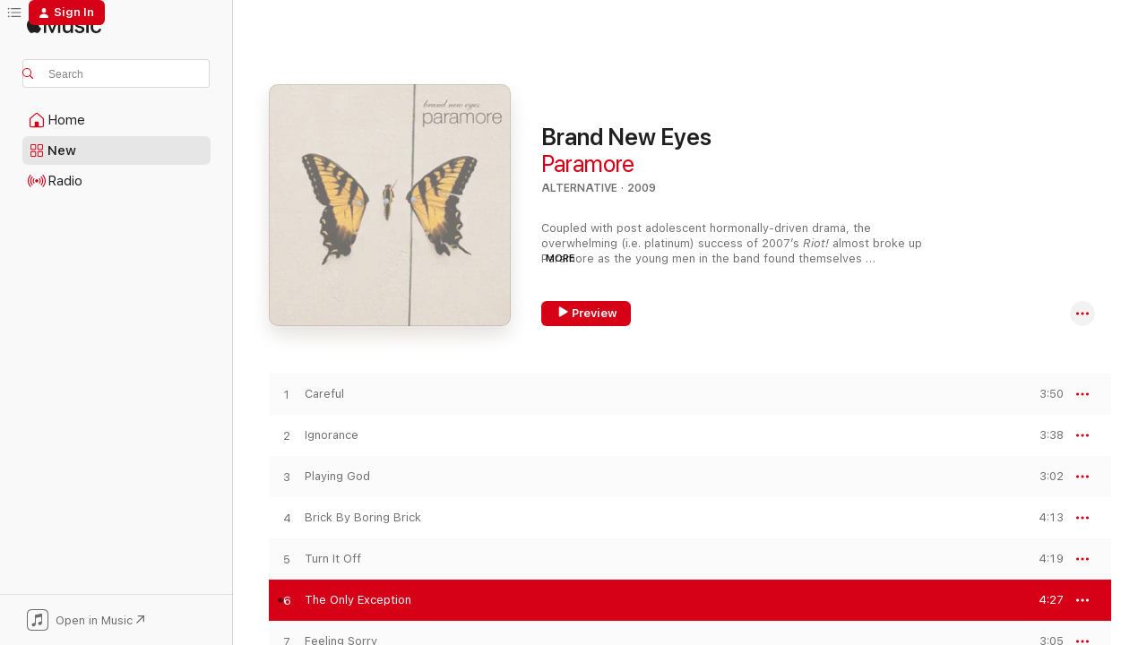

--- FILE ---
content_type: text/html
request_url: https://music.apple.com/us/album/the-only-exception/604800411?at=1000lqtC&i=604800419&uo=4&app=itunes
body_size: 28925
content:
<!DOCTYPE html>
<html dir="ltr" lang="en-US">
    <head>
        <!-- prettier-ignore -->
        <meta charset="utf-8">
        <!-- prettier-ignore -->
        <meta http-equiv="X-UA-Compatible" content="IE=edge">
        <!-- prettier-ignore -->
        <meta
            name="viewport"
            content="width=device-width,initial-scale=1,interactive-widget=resizes-content"
        >
        <!-- prettier-ignore -->
        <meta name="applicable-device" content="pc,mobile">
        <!-- prettier-ignore -->
        <meta name="referrer" content="strict-origin">
        <!-- prettier-ignore -->
        <link
            rel="apple-touch-icon"
            sizes="180x180"
            href="/assets/favicon/favicon-180.png"
        >
        <!-- prettier-ignore -->
        <link
            rel="icon"
            type="image/png"
            sizes="32x32"
            href="/assets/favicon/favicon-32.png"
        >
        <!-- prettier-ignore -->
        <link
            rel="icon"
            type="image/png"
            sizes="16x16"
            href="/assets/favicon/favicon-16.png"
        >
        <!-- prettier-ignore -->
        <link
            rel="mask-icon"
            href="/assets/favicon/favicon.svg"
            color="#fa233b"
        >
        <!-- prettier-ignore -->
        <link rel="manifest" href="/manifest.json">

        <title>‎The Only Exception - Song by Paramore - Apple Music</title><!-- HEAD_svelte-1cypuwr_START --><link rel="preconnect" href="//www.apple.com/wss/fonts" crossorigin="anonymous"><link rel="stylesheet" href="//www.apple.com/wss/fonts?families=SF+Pro,v4%7CSF+Pro+Icons,v1&amp;display=swap" type="text/css" referrerpolicy="strict-origin-when-cross-origin"><!-- HEAD_svelte-1cypuwr_END --><!-- HEAD_svelte-eg3hvx_START -->    <meta name="robots" content="noindex"> <meta name="description" content="Listen to The Only Exception by Paramore on Apple Music. 2009. Duration: 4:27"> <meta name="keywords" content="listen, The Only Exception, Paramore, music, singles, songs, Alternative, streaming music, apple music"> <link rel="canonical" href="https://music.apple.com/us/album/brand-new-eyes/604800411">   <link rel="alternate" type="application/json+oembed" href="https://music.apple.com/api/oembed?url=https%3A%2F%2Fmusic.apple.com%2Fus%2Falbum%2Fthe-only-exception%2F604800411%3Fi%3D604800419" title="The Only Exception by Paramore on Apple Music">  <meta name="al:ios:app_store_id" content="1108187390"> <meta name="al:ios:app_name" content="Apple Music"> <meta name="apple:content_id" content="604800419"> <meta name="apple:title" content="The Only Exception"> <meta name="apple:description" content="Listen to The Only Exception by Paramore on Apple Music. 2009. Duration: 4:27">   <meta property="og:title" content="The Only Exception by Paramore on Apple Music"> <meta property="og:description" content="Song · 2009 · Duration 4:27"> <meta property="og:site_name" content="Apple Music - Web Player"> <meta property="og:url" content="https://music.apple.com/us/album/brand-new-eyes/604800411"> <meta property="og:image" content="https://is1-ssl.mzstatic.com/image/thumb/Music115/v4/42/48/29/424829a6-42fe-77e7-770e-a760f54ec3de/dj.qnyuzqoy.jpg/1200x630wp-60.jpg"> <meta property="og:image:secure_url" content="https://is1-ssl.mzstatic.com/image/thumb/Music115/v4/42/48/29/424829a6-42fe-77e7-770e-a760f54ec3de/dj.qnyuzqoy.jpg/1200x630wp-60.jpg"> <meta property="og:image:alt" content="The Only Exception by Paramore on Apple Music"> <meta property="og:image:width" content="1200"> <meta property="og:image:height" content="630"> <meta property="og:image:type" content="image/jpg"> <meta property="og:type" content="music.song"> <meta property="og:locale" content="en_US">   <meta property="music:song" content="https://music.apple.com/us/song/the-only-exception/604800419"> <meta property="music:song:preview_url:secure_url" content="https://music.apple.com/us/song/the-only-exception/604800419"> <meta property="music:song:disc" content="1"> <meta property="music:song:duration" content="PT4M27S"> <meta property="music:song:track" content="6">  <meta property="music:album" content="https://music.apple.com/us/album/the-only-exception/604800411?i=604800419"> <meta property="music:album:disc" content="1"> <meta property="music:album:track" content="6"> <meta property="music:musician" content="https://music.apple.com/us/artist/paramore/75950796"> <meta property="music:release_date" content="2009-09-29T00:00:00.000Z">   <meta name="twitter:title" content="The Only Exception by Paramore on Apple Music"> <meta name="twitter:description" content="Song · 2009 · Duration 4:27"> <meta name="twitter:site" content="@AppleMusic"> <meta name="twitter:image" content="https://is1-ssl.mzstatic.com/image/thumb/Music115/v4/42/48/29/424829a6-42fe-77e7-770e-a760f54ec3de/dj.qnyuzqoy.jpg/600x600bf-60.jpg"> <meta name="twitter:image:alt" content="The Only Exception by Paramore on Apple Music"> <meta name="twitter:card" content="summary">       <!-- HTML_TAG_START -->
                <script id=schema:song type="application/ld+json">
                    {"@context":"http://schema.org","@type":"MusicComposition","name":"The Only Exception","url":"https://music.apple.com/us/song/the-only-exception/604800419","datePublished":"2009-09-29","description":"Listen to The Only Exception by Paramore on Apple Music. 2009. Duration: 4:27","timeRequired":"PT4M27S","image":"https://is1-ssl.mzstatic.com/image/thumb/Music115/v4/42/48/29/424829a6-42fe-77e7-770e-a760f54ec3de/dj.qnyuzqoy.jpg/1200x630bb.jpg","audio":{"@type":"MusicRecording","name":"The Only Exception","url":"https://music.apple.com/us/song/the-only-exception/604800419","datePublished":"2009-09-29","description":"Listen to The Only Exception by Paramore on Apple Music. 2009. Duration: 4:27","duration":"PT4M27S","image":"https://is1-ssl.mzstatic.com/image/thumb/Music115/v4/42/48/29/424829a6-42fe-77e7-770e-a760f54ec3de/dj.qnyuzqoy.jpg/1200x630bb.jpg","byArtist":[{"@type":"MusicGroup","name":"Paramore","url":"https://music.apple.com/us/artist/paramore/75950796"}],"inAlbum":{"@type":"MusicAlbum","image":"https://is1-ssl.mzstatic.com/image/thumb/Music115/v4/42/48/29/424829a6-42fe-77e7-770e-a760f54ec3de/dj.qnyuzqoy.jpg/486x486bb.png","url":"https://music.apple.com/us/album/brand-new-eyes/604800411","name":"Brand New Eyes","byArtist":[{"@type":"MusicGroup","name":"Paramore","url":"https://music.apple.com/us/artist/paramore/75950796"}]},"audio":{"@type":"AudioObject","name":"The Only Exception","contentUrl":"https://audio-ssl.itunes.apple.com/itunes-assets/AudioPreview126/v4/51/07/87/5107879e-ca4e-f401-51fb-acdf0acb7736/mzaf_3826113282245762760.plus.aac.ep.m4a","description":"Listen to The Only Exception by Paramore on Apple Music. 2009. Duration: 4:27","duration":"PT4M27S","uploadDate":"2009-09-29","thumbnailUrl":"https://is1-ssl.mzstatic.com/image/thumb/Music115/v4/42/48/29/424829a6-42fe-77e7-770e-a760f54ec3de/dj.qnyuzqoy.jpg/1200x630bb.jpg","potentialAction":{"@type":"ListenAction","expectsAcceptanceOf":{"@type":"Offer","category":"free"},"target":{"@type":"EntryPoint","actionPlatform":"https://music.apple.com/us/song/the-only-exception/604800419"}}},"genre":["Alternative","Music","Rock","Adult Alternative"]}}
                </script>
                <!-- HTML_TAG_END -->    <!-- HEAD_svelte-eg3hvx_END -->
      <script type="module" crossorigin src="/assets/index~90a29058ba.js"></script>
      <link rel="stylesheet" href="/assets/index~fbf29d0525.css">
      <script type="module">import.meta.url;import("_").catch(()=>1);async function* g(){};window.__vite_is_modern_browser=true;</script>
      <script type="module">!function(){if(window.__vite_is_modern_browser)return;console.warn("vite: loading legacy chunks, syntax error above and the same error below should be ignored");var e=document.getElementById("vite-legacy-polyfill"),n=document.createElement("script");n.src=e.src,n.onload=function(){System.import(document.getElementById('vite-legacy-entry').getAttribute('data-src'))},document.body.appendChild(n)}();</script>
    </head>
    <body>
        
        <script
            async
            src="/includes/js-cdn/musickit/v3/amp/musickit.js"
        ></script>
        <script
            type="module"
            async
            src="/includes/js-cdn/musickit/v3/components/musickit-components/musickit-components.esm.js"
        ></script>
        <script
            nomodule
            async
            src="/includes/js-cdn/musickit/v3/components/musickit-components/musickit-components.js"
        ></script>
        <svg style="display: none" xmlns="http://www.w3.org/2000/svg">
            <symbol id="play-circle-fill" viewBox="0 0 60 60">
                <path
                    class="icon-circle-fill__circle"
                    fill="var(--iconCircleFillBG, transparent)"
                    d="M30 60c16.411 0 30-13.617 30-30C60 13.588 46.382 0 29.971 0 13.588 0 .001 13.588.001 30c0 16.383 13.617 30 30 30Z"
                />
                <path
                    fill="var(--iconFillArrow, var(--keyColor, black))"
                    d="M24.411 41.853c-1.41.853-3.028.177-3.028-1.294V19.47c0-1.44 1.735-2.058 3.028-1.294l17.265 10.235a1.89 1.89 0 0 1 0 3.265L24.411 41.853Z"
                />
            </symbol>
        </svg>
        <div class="body-container">
              <div class="app-container svelte-t3vj1e" data-testid="app-container">   <div class="header svelte-rjjbqs" data-testid="header"><nav data-testid="navigation" class="navigation svelte-13li0vp"><div class="navigation__header svelte-13li0vp"><div data-testid="logo" class="logo svelte-1o7dz8w"> <a aria-label="Apple Music" role="img" href="https://music.apple.com/us/home" class="svelte-1o7dz8w"><svg height="20" viewBox="0 0 83 20" width="83" xmlns="http://www.w3.org/2000/svg" class="logo" aria-hidden="true"><path d="M34.752 19.746V6.243h-.088l-5.433 13.503h-2.074L21.711 6.243h-.087v13.503h-2.548V1.399h3.235l5.833 14.621h.1l5.82-14.62h3.248v18.347h-2.56zm16.649 0h-2.586v-2.263h-.062c-.725 1.602-2.061 2.504-4.072 2.504-2.86 0-4.61-1.894-4.61-4.958V6.37h2.698v8.125c0 2.034.95 3.127 2.81 3.127 1.95 0 3.124-1.373 3.124-3.458V6.37H51.4v13.376zm7.394-13.618c3.06 0 5.046 1.73 5.134 4.196h-2.536c-.15-1.296-1.087-2.11-2.598-2.11-1.462 0-2.436.724-2.436 1.793 0 .839.6 1.41 2.023 1.741l2.136.496c2.686.636 3.71 1.704 3.71 3.636 0 2.442-2.236 4.12-5.333 4.12-3.285 0-5.26-1.64-5.509-4.183h2.673c.25 1.398 1.187 2.085 2.836 2.085 1.623 0 2.623-.687 2.623-1.78 0-.865-.487-1.373-1.924-1.704l-2.136-.508c-2.498-.585-3.735-1.806-3.735-3.75 0-2.391 2.049-4.032 5.072-4.032zM66.1 2.836c0-.878.7-1.577 1.561-1.577.862 0 1.55.7 1.55 1.577 0 .864-.688 1.576-1.55 1.576a1.573 1.573 0 0 1-1.56-1.576zm.212 3.534h2.698v13.376h-2.698zm14.089 4.603c-.275-1.424-1.324-2.556-3.085-2.556-2.086 0-3.46 1.767-3.46 4.64 0 2.938 1.386 4.642 3.485 4.642 1.66 0 2.748-.928 3.06-2.48H83C82.713 18.067 80.477 20 77.317 20c-3.76 0-6.208-2.62-6.208-6.942 0-4.247 2.448-6.93 6.183-6.93 3.385 0 5.446 2.213 5.683 4.845h-2.573zM10.824 3.189c-.698.834-1.805 1.496-2.913 1.398-.145-1.128.41-2.33 1.036-3.065C9.644.662 10.848.05 11.835 0c.121 1.178-.336 2.33-1.01 3.19zm.999 1.619c.624.049 2.425.244 3.578 1.98-.096.074-2.137 1.272-2.113 3.79.024 3.01 2.593 4.012 2.617 4.037-.024.074-.407 1.419-1.344 2.812-.817 1.224-1.657 2.422-3.002 2.447-1.297.024-1.73-.783-3.218-.783-1.489 0-1.97.758-3.194.807-1.297.048-2.28-1.297-3.097-2.52C.368 14.908-.904 10.408.825 7.375c.84-1.516 2.377-2.47 4.034-2.495 1.273-.023 2.45.857 3.218.857.769 0 2.137-1.027 3.746-.93z"></path></svg></a>   </div> <div class="search-input-wrapper svelte-nrtdem" data-testid="search-input"><div data-testid="amp-search-input" aria-controls="search-suggestions" aria-expanded="false" aria-haspopup="listbox" aria-owns="search-suggestions" class="search-input-container svelte-rg26q6" tabindex="-1" role=""><div class="flex-container svelte-rg26q6"><form id="search-input-form" class="svelte-rg26q6"><svg height="16" width="16" viewBox="0 0 16 16" class="search-svg" aria-hidden="true"><path d="M11.87 10.835c.018.015.035.03.051.047l3.864 3.863a.735.735 0 1 1-1.04 1.04l-3.863-3.864a.744.744 0 0 1-.047-.051 6.667 6.667 0 1 1 1.035-1.035zM6.667 12a5.333 5.333 0 1 0 0-10.667 5.333 5.333 0 0 0 0 10.667z"></path></svg> <input aria-autocomplete="list" aria-multiline="false" aria-controls="search-suggestions" placeholder="Search" spellcheck="false" autocomplete="off" autocorrect="off" autocapitalize="off" type="text" inputmode="search" class="search-input__text-field svelte-rg26q6" data-testid="search-input__text-field"></form> </div> <div data-testid="search-scope-bar"></div>   </div> </div></div> <div data-testid="navigation-content" class="navigation__content svelte-13li0vp" id="navigation" aria-hidden="false"><div class="navigation__scrollable-container svelte-13li0vp"><div data-testid="navigation-items-primary" class="navigation-items navigation-items--primary svelte-ng61m8"> <ul class="navigation-items__list svelte-ng61m8">  <li class="navigation-item navigation-item__home svelte-1a5yt87" aria-selected="false" data-testid="navigation-item"> <a href="https://music.apple.com/us/home" class="navigation-item__link svelte-1a5yt87" role="button" data-testid="home" aria-pressed="false"><div class="navigation-item__content svelte-zhx7t9"> <span class="navigation-item__icon svelte-zhx7t9"> <svg width="24" height="24" viewBox="0 0 24 24" xmlns="http://www.w3.org/2000/svg" aria-hidden="true"><path d="M5.93 20.16a1.94 1.94 0 0 1-1.43-.502c-.334-.335-.502-.794-.502-1.393v-7.142c0-.362.062-.688.177-.953.123-.264.326-.529.6-.75l6.145-5.157c.176-.141.344-.247.52-.318.176-.07.362-.105.564-.105.194 0 .388.035.565.105.176.07.352.177.52.318l6.146 5.158c.273.23.467.476.59.75.124.264.177.59.177.96v7.134c0 .59-.159 1.058-.503 1.393-.335.335-.811.503-1.428.503H5.929Zm12.14-1.172c.221 0 .406-.07.547-.212a.688.688 0 0 0 .22-.511v-7.142c0-.177-.026-.344-.087-.459a.97.97 0 0 0-.265-.353l-6.154-5.149a.756.756 0 0 0-.177-.115.37.37 0 0 0-.15-.035.37.37 0 0 0-.158.035l-.177.115-6.145 5.15a.982.982 0 0 0-.274.352 1.13 1.13 0 0 0-.088.468v7.133c0 .203.08.379.23.511a.744.744 0 0 0 .546.212h12.133Zm-8.323-4.7c0-.176.062-.326.177-.432a.6.6 0 0 1 .423-.159h3.315c.176 0 .326.053.432.16s.159.255.159.431v4.973H9.756v-4.973Z"></path></svg> </span> <span class="navigation-item__label svelte-zhx7t9"> Home </span> </div></a>  </li>  <li class="navigation-item navigation-item__new svelte-1a5yt87" aria-selected="false" data-testid="navigation-item"> <a href="https://music.apple.com/us/new" class="navigation-item__link svelte-1a5yt87" role="button" data-testid="new" aria-pressed="false"><div class="navigation-item__content svelte-zhx7t9"> <span class="navigation-item__icon svelte-zhx7t9"> <svg height="24" viewBox="0 0 24 24" width="24" aria-hidden="true"><path d="M9.92 11.354c.966 0 1.453-.487 1.453-1.49v-3.4c0-1.004-.487-1.483-1.453-1.483H6.452C5.487 4.981 5 5.46 5 6.464v3.4c0 1.003.487 1.49 1.452 1.49zm7.628 0c.965 0 1.452-.487 1.452-1.49v-3.4c0-1.004-.487-1.483-1.452-1.483h-3.46c-.974 0-1.46.479-1.46 1.483v3.4c0 1.003.486 1.49 1.46 1.49zm-7.65-1.073h-3.43c-.266 0-.396-.137-.396-.418v-3.4c0-.273.13-.41.396-.41h3.43c.265 0 .402.137.402.41v3.4c0 .281-.137.418-.403.418zm7.634 0h-3.43c-.273 0-.402-.137-.402-.418v-3.4c0-.273.129-.41.403-.41h3.43c.265 0 .395.137.395.41v3.4c0 .281-.13.418-.396.418zm-7.612 8.7c.966 0 1.453-.48 1.453-1.483v-3.407c0-.996-.487-1.483-1.453-1.483H6.452c-.965 0-1.452.487-1.452 1.483v3.407c0 1.004.487 1.483 1.452 1.483zm7.628 0c.965 0 1.452-.48 1.452-1.483v-3.407c0-.996-.487-1.483-1.452-1.483h-3.46c-.974 0-1.46.487-1.46 1.483v3.407c0 1.004.486 1.483 1.46 1.483zm-7.65-1.072h-3.43c-.266 0-.396-.137-.396-.41v-3.4c0-.282.13-.418.396-.418h3.43c.265 0 .402.136.402.418v3.4c0 .273-.137.41-.403.41zm7.634 0h-3.43c-.273 0-.402-.137-.402-.41v-3.4c0-.282.129-.418.403-.418h3.43c.265 0 .395.136.395.418v3.4c0 .273-.13.41-.396.41z" fill-opacity=".95"></path></svg> </span> <span class="navigation-item__label svelte-zhx7t9"> New </span> </div></a>  </li>  <li class="navigation-item navigation-item__radio svelte-1a5yt87" aria-selected="false" data-testid="navigation-item"> <a href="https://music.apple.com/us/radio" class="navigation-item__link svelte-1a5yt87" role="button" data-testid="radio" aria-pressed="false"><div class="navigation-item__content svelte-zhx7t9"> <span class="navigation-item__icon svelte-zhx7t9"> <svg width="24" height="24" viewBox="0 0 24 24" xmlns="http://www.w3.org/2000/svg" aria-hidden="true"><path d="M19.359 18.57C21.033 16.818 22 14.461 22 11.89s-.967-4.93-2.641-6.68c-.276-.292-.653-.26-.868-.023-.222.246-.176.591.085.868 1.466 1.535 2.272 3.593 2.272 5.835 0 2.241-.806 4.3-2.272 5.835-.261.268-.307.621-.085.86.215.245.592.276.868-.016zm-13.85.014c.222-.238.176-.59-.085-.86-1.474-1.535-2.272-3.593-2.272-5.834 0-2.242.798-4.3 2.272-5.835.261-.277.307-.622.085-.868-.215-.238-.592-.269-.868.023C2.967 6.96 2 9.318 2 11.89s.967 4.929 2.641 6.68c.276.29.653.26.868.014zm1.957-1.873c.223-.253.162-.583-.1-.867-.951-1.068-1.473-2.45-1.473-3.954 0-1.505.522-2.887 1.474-3.954.26-.284.322-.614.1-.876-.23-.26-.622-.26-.891.039-1.175 1.274-1.827 2.963-1.827 4.79 0 1.82.652 3.517 1.827 4.784.269.3.66.307.89.038zm9.958-.038c1.175-1.267 1.827-2.964 1.827-4.783 0-1.828-.652-3.517-1.827-4.791-.269-.3-.66-.3-.89-.039-.23.262-.162.592.092.876.96 1.067 1.481 2.449 1.481 3.954 0 1.504-.522 2.886-1.481 3.954-.254.284-.323.614-.092.867.23.269.621.261.89-.038zm-8.061-1.966c.23-.26.13-.568-.092-.883-.415-.522-.63-1.197-.63-1.934 0-.737.215-1.413.63-1.943.222-.307.322-.614.092-.875s-.653-.261-.906.054a4.385 4.385 0 0 0-.968 2.764 4.38 4.38 0 0 0 .968 2.756c.253.322.675.322.906.061zm6.18-.061a4.38 4.38 0 0 0 .968-2.756 4.385 4.385 0 0 0-.968-2.764c-.253-.315-.675-.315-.906-.054-.23.261-.138.568.092.875.415.53.63 1.206.63 1.943 0 .737-.215 1.412-.63 1.934-.23.315-.322.622-.092.883s.653.261.906-.061zm-3.547-.967c.96 0 1.789-.814 1.789-1.797s-.83-1.789-1.789-1.789c-.96 0-1.781.806-1.781 1.789 0 .983.821 1.797 1.781 1.797z"></path></svg> </span> <span class="navigation-item__label svelte-zhx7t9"> Radio </span> </div></a>  </li>  <li class="navigation-item navigation-item__search svelte-1a5yt87" aria-selected="false" data-testid="navigation-item"> <a href="https://music.apple.com/us/search" class="navigation-item__link svelte-1a5yt87" role="button" data-testid="search" aria-pressed="false"><div class="navigation-item__content svelte-zhx7t9"> <span class="navigation-item__icon svelte-zhx7t9"> <svg height="24" viewBox="0 0 24 24" width="24" aria-hidden="true"><path d="M17.979 18.553c.476 0 .813-.366.813-.835a.807.807 0 0 0-.235-.586l-3.45-3.457a5.61 5.61 0 0 0 1.158-3.413c0-3.098-2.535-5.633-5.633-5.633C7.542 4.63 5 7.156 5 10.262c0 3.098 2.534 5.632 5.632 5.632a5.614 5.614 0 0 0 3.274-1.055l3.472 3.472a.835.835 0 0 0 .6.242zm-7.347-3.875c-2.417 0-4.416-2-4.416-4.416 0-2.417 2-4.417 4.416-4.417 2.417 0 4.417 2 4.417 4.417s-2 4.416-4.417 4.416z" fill-opacity=".95"></path></svg> </span> <span class="navigation-item__label svelte-zhx7t9"> Search </span> </div></a>  </li></ul> </div>   </div> <div class="navigation__native-cta"><div slot="native-cta"><div data-testid="native-cta" class="native-cta svelte-1t4vswz  native-cta--authenticated"><button class="native-cta__button svelte-1t4vswz" data-testid="native-cta-button"><span class="native-cta__app-icon svelte-1t4vswz"><svg width="24" height="24" xmlns="http://www.w3.org/2000/svg" xml:space="preserve" style="fill-rule:evenodd;clip-rule:evenodd;stroke-linejoin:round;stroke-miterlimit:2" viewBox="0 0 24 24" slot="app-icon" aria-hidden="true"><path d="M22.567 1.496C21.448.393 19.956.045 17.293.045H6.566c-2.508 0-4.028.376-5.12 1.465C.344 2.601 0 4.09 0 6.611v10.727c0 2.695.33 4.18 1.432 5.257 1.106 1.103 2.595 1.45 5.275 1.45h10.586c2.663 0 4.169-.347 5.274-1.45C23.656 21.504 24 20.033 24 17.338V6.752c0-2.694-.344-4.179-1.433-5.256Zm.411 4.9v11.299c0 1.898-.338 3.286-1.188 4.137-.851.864-2.256 1.191-4.141 1.191H6.35c-1.884 0-3.303-.341-4.154-1.191-.85-.851-1.174-2.239-1.174-4.137V6.54c0-2.014.324-3.445 1.16-4.295.851-.864 2.312-1.177 4.313-1.177h11.154c1.885 0 3.29.341 4.141 1.191.864.85 1.188 2.239 1.188 4.137Z" style="fill-rule:nonzero"></path><path d="M7.413 19.255c.987 0 2.48-.728 2.48-2.672v-6.385c0-.35.063-.428.378-.494l5.298-1.095c.351-.067.534.025.534.333l.035 4.286c0 .337-.182.586-.53.652l-1.014.228c-1.361.3-2.007.923-2.007 1.937 0 1.017.79 1.748 1.926 1.748.986 0 2.444-.679 2.444-2.64V5.654c0-.636-.279-.821-1.016-.66L9.646 6.298c-.448.091-.674.329-.674.699l.035 7.697c0 .336-.148.546-.446.613l-1.067.21c-1.329.266-1.986.93-1.986 1.993 0 1.017.786 1.745 1.905 1.745Z" style="fill-rule:nonzero"></path></svg></span> <span class="native-cta__label svelte-1t4vswz">Open in Music</span> <span class="native-cta__arrow svelte-1t4vswz"><svg height="16" width="16" viewBox="0 0 16 16" class="native-cta-action" aria-hidden="true"><path d="M1.559 16 13.795 3.764v8.962H16V0H3.274v2.205h8.962L0 14.441 1.559 16z"></path></svg></span></button> </div>  </div></div></div> </nav> </div>  <div class="player-bar player-bar__floating-player svelte-1rr9v04" data-testid="player-bar" aria-label="Music controls" aria-hidden="false">   </div>   <div id="scrollable-page" class="scrollable-page svelte-mt0bfj" data-main-content data-testid="main-section" aria-hidden="false"><main data-testid="main" class="svelte-bzjlhs"><div class="content-container svelte-bzjlhs" data-testid="content-container"><div class="search-input-wrapper svelte-nrtdem" data-testid="search-input"><div data-testid="amp-search-input" aria-controls="search-suggestions" aria-expanded="false" aria-haspopup="listbox" aria-owns="search-suggestions" class="search-input-container svelte-rg26q6" tabindex="-1" role=""><div class="flex-container svelte-rg26q6"><form id="search-input-form" class="svelte-rg26q6"><svg height="16" width="16" viewBox="0 0 16 16" class="search-svg" aria-hidden="true"><path d="M11.87 10.835c.018.015.035.03.051.047l3.864 3.863a.735.735 0 1 1-1.04 1.04l-3.863-3.864a.744.744 0 0 1-.047-.051 6.667 6.667 0 1 1 1.035-1.035zM6.667 12a5.333 5.333 0 1 0 0-10.667 5.333 5.333 0 0 0 0 10.667z"></path></svg> <input value="" aria-autocomplete="list" aria-multiline="false" aria-controls="search-suggestions" placeholder="Search" spellcheck="false" autocomplete="off" autocorrect="off" autocapitalize="off" type="text" inputmode="search" class="search-input__text-field svelte-rg26q6" data-testid="search-input__text-field"></form> </div> <div data-testid="search-scope-bar"> </div>   </div> </div>      <div class="section svelte-wa5vzl" data-testid="section-container" aria-label="Featured"> <div class="section-content svelte-wa5vzl" data-testid="section-content">  <div class="container-detail-header svelte-rknnd2" data-testid="container-detail-header"><div slot="artwork"><div class="artwork__radiosity svelte-1agpw2h"> <div data-testid="artwork-component" class="artwork-component artwork-component--aspect-ratio artwork-component--orientation-square svelte-g1i36u        artwork-component--has-borders" style="
            --artwork-bg-color: #e7dfd7;
            --aspect-ratio: 1;
            --placeholder-bg-color: #e7dfd7;
       ">   <picture class="svelte-g1i36u"><source sizes=" (max-width:1319px) 296px,(min-width:1320px) and (max-width:1679px) 316px,316px" srcset="https://is1-ssl.mzstatic.com/image/thumb/Music115/v4/42/48/29/424829a6-42fe-77e7-770e-a760f54ec3de/dj.qnyuzqoy.jpg/296x296bb.webp 296w,https://is1-ssl.mzstatic.com/image/thumb/Music115/v4/42/48/29/424829a6-42fe-77e7-770e-a760f54ec3de/dj.qnyuzqoy.jpg/316x316bb.webp 316w,https://is1-ssl.mzstatic.com/image/thumb/Music115/v4/42/48/29/424829a6-42fe-77e7-770e-a760f54ec3de/dj.qnyuzqoy.jpg/592x592bb.webp 592w,https://is1-ssl.mzstatic.com/image/thumb/Music115/v4/42/48/29/424829a6-42fe-77e7-770e-a760f54ec3de/dj.qnyuzqoy.jpg/632x632bb.webp 632w" type="image/webp"> <source sizes=" (max-width:1319px) 296px,(min-width:1320px) and (max-width:1679px) 316px,316px" srcset="https://is1-ssl.mzstatic.com/image/thumb/Music115/v4/42/48/29/424829a6-42fe-77e7-770e-a760f54ec3de/dj.qnyuzqoy.jpg/296x296bb-60.jpg 296w,https://is1-ssl.mzstatic.com/image/thumb/Music115/v4/42/48/29/424829a6-42fe-77e7-770e-a760f54ec3de/dj.qnyuzqoy.jpg/316x316bb-60.jpg 316w,https://is1-ssl.mzstatic.com/image/thumb/Music115/v4/42/48/29/424829a6-42fe-77e7-770e-a760f54ec3de/dj.qnyuzqoy.jpg/592x592bb-60.jpg 592w,https://is1-ssl.mzstatic.com/image/thumb/Music115/v4/42/48/29/424829a6-42fe-77e7-770e-a760f54ec3de/dj.qnyuzqoy.jpg/632x632bb-60.jpg 632w" type="image/jpeg"> <img alt="" class="artwork-component__contents artwork-component__image svelte-g1i36u" loading="lazy" src="/assets/artwork/1x1.gif" role="presentation" decoding="async" width="316" height="316" fetchpriority="auto" style="opacity: 1;"></picture> </div></div> <div data-testid="artwork-component" class="artwork-component artwork-component--aspect-ratio artwork-component--orientation-square svelte-g1i36u        artwork-component--has-borders" style="
            --artwork-bg-color: #e7dfd7;
            --aspect-ratio: 1;
            --placeholder-bg-color: #e7dfd7;
       ">   <picture class="svelte-g1i36u"><source sizes=" (max-width:1319px) 296px,(min-width:1320px) and (max-width:1679px) 316px,316px" srcset="https://is1-ssl.mzstatic.com/image/thumb/Music115/v4/42/48/29/424829a6-42fe-77e7-770e-a760f54ec3de/dj.qnyuzqoy.jpg/296x296bb.webp 296w,https://is1-ssl.mzstatic.com/image/thumb/Music115/v4/42/48/29/424829a6-42fe-77e7-770e-a760f54ec3de/dj.qnyuzqoy.jpg/316x316bb.webp 316w,https://is1-ssl.mzstatic.com/image/thumb/Music115/v4/42/48/29/424829a6-42fe-77e7-770e-a760f54ec3de/dj.qnyuzqoy.jpg/592x592bb.webp 592w,https://is1-ssl.mzstatic.com/image/thumb/Music115/v4/42/48/29/424829a6-42fe-77e7-770e-a760f54ec3de/dj.qnyuzqoy.jpg/632x632bb.webp 632w" type="image/webp"> <source sizes=" (max-width:1319px) 296px,(min-width:1320px) and (max-width:1679px) 316px,316px" srcset="https://is1-ssl.mzstatic.com/image/thumb/Music115/v4/42/48/29/424829a6-42fe-77e7-770e-a760f54ec3de/dj.qnyuzqoy.jpg/296x296bb-60.jpg 296w,https://is1-ssl.mzstatic.com/image/thumb/Music115/v4/42/48/29/424829a6-42fe-77e7-770e-a760f54ec3de/dj.qnyuzqoy.jpg/316x316bb-60.jpg 316w,https://is1-ssl.mzstatic.com/image/thumb/Music115/v4/42/48/29/424829a6-42fe-77e7-770e-a760f54ec3de/dj.qnyuzqoy.jpg/592x592bb-60.jpg 592w,https://is1-ssl.mzstatic.com/image/thumb/Music115/v4/42/48/29/424829a6-42fe-77e7-770e-a760f54ec3de/dj.qnyuzqoy.jpg/632x632bb-60.jpg 632w" type="image/jpeg"> <img alt="Brand New Eyes" class="artwork-component__contents artwork-component__image svelte-g1i36u" loading="lazy" src="/assets/artwork/1x1.gif" role="presentation" decoding="async" width="316" height="316" fetchpriority="auto" style="opacity: 1;"></picture> </div></div> <div class="headings svelte-rknnd2"> <h1 class="headings__title svelte-rknnd2" data-testid="non-editable-product-title"><span dir="auto">Brand New Eyes</span> <span class="headings__badges svelte-rknnd2">   </span></h1> <div class="headings__subtitles svelte-rknnd2" data-testid="product-subtitles"> <a data-testid="click-action" class="click-action svelte-c0t0j2" href="https://music.apple.com/us/artist/paramore/75950796">Paramore</a> </div> <div class="headings__tertiary-titles"> </div> <div class="headings__metadata-bottom svelte-rknnd2">ALTERNATIVE · 2009 </div></div> <div class="description svelte-rknnd2" data-testid="description">  <div class="truncate-wrapper svelte-1ji3yu5"><p data-testid="truncate-text" dir="auto" class="content svelte-1ji3yu5" style="--lines: 3; --line-height: var(--lineHeight, 16); --link-length: 4;"><!-- HTML_TAG_START -->Coupled with post adolescent hormonally-driven drama, the overwhelming (i.e. platinum) success of 2007’s <i>Riot!</i> almost broke up Paramore as the young men in the band found themselves overshadowed by frontwoman Hayley Williams. But the recording process was therapeutic as passive/aggression turned into finger pointing lyrics that forced the band to confront one another with productive communication. The result is an incredible third studio album wrought with tension, catharsis, and of course totally awesome songs. <i>Brand New Eyes</i> is an apt moniker in that each member sees each other differently now. “Careful” kicks it off with winding guitars and skyward rocketing melodies bursting from lyrics about the dangers of bottling up one’s feelings and opinions. “Ignorance” is the money track. It grapples the ear with honed hooks and lyrics that throw punches at the frustration of someone who stubbornly refuses to confront change. Another standout is “Brick By Boring Brick,” a tune that (finally) rails against the calculated aloofness of the hipster generation.<!-- HTML_TAG_END --></p> </div> </div> <div class="primary-actions svelte-rknnd2"><div class="primary-actions__button primary-actions__button--play svelte-rknnd2"><div data-testid="button-action" class="button svelte-rka6wn primary"><button data-testid="click-action" class="click-action svelte-c0t0j2" aria-label="" ><span class="icon svelte-rka6wn" data-testid="play-icon"><svg height="16" viewBox="0 0 16 16" width="16"><path d="m4.4 15.14 10.386-6.096c.842-.459.794-1.64 0-2.097L4.401.85c-.87-.53-2-.12-2 .82v12.625c0 .966 1.06 1.4 2 .844z"></path></svg></span>  Preview</button> </div> </div> <div class="primary-actions__button primary-actions__button--shuffle svelte-rknnd2"> </div></div> <div class="secondary-actions svelte-rknnd2"><div class="secondary-actions svelte-1agpw2h" slot="secondary-actions">  <div class="cloud-buttons svelte-u0auos" data-testid="cloud-buttons">  <amp-contextual-menu-button config="[object Object]" class="svelte-dj0bcp"> <span aria-label="MORE" class="more-button svelte-dj0bcp more-button--platter" data-testid="more-button" slot="trigger-content"><svg width="28" height="28" viewBox="0 0 28 28" class="glyph" xmlns="http://www.w3.org/2000/svg"><circle fill="var(--iconCircleFill, transparent)" cx="14" cy="14" r="14"></circle><path fill="var(--iconEllipsisFill, white)" d="M10.105 14c0-.87-.687-1.55-1.564-1.55-.862 0-1.557.695-1.557 1.55 0 .848.695 1.55 1.557 1.55.855 0 1.564-.702 1.564-1.55zm5.437 0c0-.87-.68-1.55-1.542-1.55A1.55 1.55 0 0012.45 14c0 .848.695 1.55 1.55 1.55.848 0 1.542-.702 1.542-1.55zm5.474 0c0-.87-.687-1.55-1.557-1.55-.87 0-1.564.695-1.564 1.55 0 .848.694 1.55 1.564 1.55.848 0 1.557-.702 1.557-1.55z"></path></svg></span> </amp-contextual-menu-button></div></div></div></div> </div>   </div><div class="section svelte-wa5vzl" data-testid="section-container"> <div class="section-content svelte-wa5vzl" data-testid="section-content">  <div class="placeholder-table svelte-wa5vzl"> <div><div class="placeholder-row svelte-wa5vzl placeholder-row--even placeholder-row--album"></div><div class="placeholder-row svelte-wa5vzl  placeholder-row--album"></div><div class="placeholder-row svelte-wa5vzl placeholder-row--even placeholder-row--album"></div><div class="placeholder-row svelte-wa5vzl  placeholder-row--album"></div><div class="placeholder-row svelte-wa5vzl placeholder-row--even placeholder-row--album"></div><div class="placeholder-row svelte-wa5vzl  placeholder-row--album"></div><div class="placeholder-row svelte-wa5vzl placeholder-row--even placeholder-row--album"></div><div class="placeholder-row svelte-wa5vzl  placeholder-row--album"></div><div class="placeholder-row svelte-wa5vzl placeholder-row--even placeholder-row--album"></div><div class="placeholder-row svelte-wa5vzl  placeholder-row--album"></div><div class="placeholder-row svelte-wa5vzl placeholder-row--even placeholder-row--album"></div></div></div> </div>   </div><div class="section svelte-wa5vzl" data-testid="section-container"> <div class="section-content svelte-wa5vzl" data-testid="section-content"> <div class="tracklist-footer svelte-1tm9k9g tracklist-footer--album" data-testid="tracklist-footer"><div class="footer-body svelte-1tm9k9g"><p class="description svelte-1tm9k9g" data-testid="tracklist-footer-description">September 29, 2009
11 songs, 40 minutes
℗ 2009 Atlantic Recording Corporation for the United States and WEA International Inc. for the world outside of the United States.</p>  <div class="tracklist-footer__native-cta-wrapper svelte-1tm9k9g"><div class="button svelte-5myedz       button--text-button" data-testid="button-base-wrapper"><button data-testid="button-base" aria-label="Also available in the iTunes Store" type="button"  class="svelte-5myedz link"> Also available in the iTunes Store <svg height="16" width="16" viewBox="0 0 16 16" class="web-to-native__action" aria-hidden="true" data-testid="cta-button-arrow-icon"><path d="M1.559 16 13.795 3.764v8.962H16V0H3.274v2.205h8.962L0 14.441 1.559 16z"></path></svg> </button> </div></div></div> <div class="tracklist-footer__friends svelte-1tm9k9g"> </div></div></div>   </div><div class="section svelte-wa5vzl      section--alternate" data-testid="section-container"> <div class="section-content svelte-wa5vzl" data-testid="section-content"> <div class="spacer-wrapper svelte-14fis98"></div></div>   </div><div class="section svelte-wa5vzl      section--alternate" data-testid="section-container" aria-label="Other Versions"> <div class="section-content svelte-wa5vzl" data-testid="section-content"><div class="header svelte-fr9z27">  <div class="header-title-wrapper svelte-fr9z27">    <h2 class="title svelte-fr9z27" data-testid="header-title"><span class="dir-wrapper" dir="auto">Other Versions</span></h2> </div>   </div>   <div class="svelte-1dd7dqt shelf"><section data-testid="shelf-component" class="shelf-grid shelf-grid--onhover svelte-12rmzef" style="
            --grid-max-content-xsmall: 144px; --grid-column-gap-xsmall: 10px; --grid-row-gap-xsmall: 24px; --grid-small: 4; --grid-column-gap-small: 20px; --grid-row-gap-small: 24px; --grid-medium: 5; --grid-column-gap-medium: 20px; --grid-row-gap-medium: 24px; --grid-large: 6; --grid-column-gap-large: 20px; --grid-row-gap-large: 24px; --grid-xlarge: 6; --grid-column-gap-xlarge: 20px; --grid-row-gap-xlarge: 24px;
            --grid-type: G;
            --grid-rows: 1;
            --standard-lockup-shadow-offset: 15px;
            
        "> <div class="shelf-grid__body svelte-12rmzef" data-testid="shelf-body">   <button disabled aria-label="Previous Page" type="button" class="shelf-grid-nav__arrow shelf-grid-nav__arrow--left svelte-1xmivhv" data-testid="shelf-button-left" style="--offset: 
                        calc(25px * -1);
                    ;"><svg viewBox="0 0 9 31" xmlns="http://www.w3.org/2000/svg"><path d="M5.275 29.46a1.61 1.61 0 0 0 1.456 1.077c1.018 0 1.772-.737 1.772-1.737 0-.526-.277-1.186-.449-1.62l-4.68-11.912L8.05 3.363c.172-.442.45-1.116.45-1.625A1.702 1.702 0 0 0 6.728.002a1.603 1.603 0 0 0-1.456 1.09L.675 12.774c-.301.775-.677 1.744-.677 2.495 0 .754.376 1.705.677 2.498L5.272 29.46Z"></path></svg></button> <ul slot="shelf-content" class="shelf-grid__list shelf-grid__list--grid-type-G shelf-grid__list--grid-rows-1 svelte-12rmzef" role="list" tabindex="-1" data-testid="shelf-item-list">   <li class="shelf-grid__list-item svelte-12rmzef" data-test-id="shelf-grid-list-item-0" data-index="0" aria-hidden="true"><div class="svelte-12rmzef"><div class="square-lockup-wrapper" data-testid="square-lockup-wrapper">  <div class="product-lockup svelte-1f6kfjm" aria-label="Brand New Eyes (Deluxe Version), 14 songs" data-testid="product-lockup"><div class="product-lockup__artwork svelte-1f6kfjm has-controls" aria-hidden="false"> <div data-testid="artwork-component" class="artwork-component artwork-component--aspect-ratio artwork-component--orientation-square svelte-g1i36u    artwork-component--fullwidth    artwork-component--has-borders" style="
            --artwork-bg-color: #e7dfd7;
            --aspect-ratio: 1;
            --placeholder-bg-color: #e7dfd7;
       ">   <picture class="svelte-g1i36u"><source sizes=" (max-width:1319px) 296px,(min-width:1320px) and (max-width:1679px) 316px,316px" srcset="https://is1-ssl.mzstatic.com/image/thumb/Music124/v4/04/97/17/049717b9-67ea-126b-7b3b-eaaa7f048dd8/dj.gczfwqsh.jpg/296x296bf.webp 296w,https://is1-ssl.mzstatic.com/image/thumb/Music124/v4/04/97/17/049717b9-67ea-126b-7b3b-eaaa7f048dd8/dj.gczfwqsh.jpg/316x316bf.webp 316w,https://is1-ssl.mzstatic.com/image/thumb/Music124/v4/04/97/17/049717b9-67ea-126b-7b3b-eaaa7f048dd8/dj.gczfwqsh.jpg/592x592bf.webp 592w,https://is1-ssl.mzstatic.com/image/thumb/Music124/v4/04/97/17/049717b9-67ea-126b-7b3b-eaaa7f048dd8/dj.gczfwqsh.jpg/632x632bf.webp 632w" type="image/webp"> <source sizes=" (max-width:1319px) 296px,(min-width:1320px) and (max-width:1679px) 316px,316px" srcset="https://is1-ssl.mzstatic.com/image/thumb/Music124/v4/04/97/17/049717b9-67ea-126b-7b3b-eaaa7f048dd8/dj.gczfwqsh.jpg/296x296bf-60.jpg 296w,https://is1-ssl.mzstatic.com/image/thumb/Music124/v4/04/97/17/049717b9-67ea-126b-7b3b-eaaa7f048dd8/dj.gczfwqsh.jpg/316x316bf-60.jpg 316w,https://is1-ssl.mzstatic.com/image/thumb/Music124/v4/04/97/17/049717b9-67ea-126b-7b3b-eaaa7f048dd8/dj.gczfwqsh.jpg/592x592bf-60.jpg 592w,https://is1-ssl.mzstatic.com/image/thumb/Music124/v4/04/97/17/049717b9-67ea-126b-7b3b-eaaa7f048dd8/dj.gczfwqsh.jpg/632x632bf-60.jpg 632w" type="image/jpeg"> <img alt="Brand New Eyes (Deluxe Version)" class="artwork-component__contents artwork-component__image svelte-g1i36u" loading="lazy" src="/assets/artwork/1x1.gif" role="presentation" decoding="async" width="316" height="316" fetchpriority="auto" style="opacity: 1;"></picture> </div> <div class="square-lockup__social svelte-152pqr7" slot="artwork-metadata-overlay"></div> <div data-testid="lockup-control" class="product-lockup__controls svelte-1f6kfjm"><a class="product-lockup__link svelte-1f6kfjm" data-testid="product-lockup-link" aria-label="Brand New Eyes (Deluxe Version), 14 songs" href="https://music.apple.com/us/album/brand-new-eyes-deluxe-version/607337417">Brand New Eyes (Deluxe Version)</a> <div data-testid="play-button" class="product-lockup__play-button svelte-1f6kfjm"><button aria-label="Play Brand New Eyes (Deluxe Version)" class="play-button svelte-19j07e7 play-button--platter" data-testid="play-button"><svg aria-hidden="true" class="icon play-svg" data-testid="play-icon" iconState="play"><use href="#play-circle-fill"></use></svg> </button> </div> <div data-testid="context-button" class="product-lockup__context-button svelte-1f6kfjm"><div slot="context-button"><amp-contextual-menu-button config="[object Object]" class="svelte-dj0bcp"> <span aria-label="MORE" class="more-button svelte-dj0bcp more-button--platter  more-button--material" data-testid="more-button" slot="trigger-content"><svg width="28" height="28" viewBox="0 0 28 28" class="glyph" xmlns="http://www.w3.org/2000/svg"><circle fill="var(--iconCircleFill, transparent)" cx="14" cy="14" r="14"></circle><path fill="var(--iconEllipsisFill, white)" d="M10.105 14c0-.87-.687-1.55-1.564-1.55-.862 0-1.557.695-1.557 1.55 0 .848.695 1.55 1.557 1.55.855 0 1.564-.702 1.564-1.55zm5.437 0c0-.87-.68-1.55-1.542-1.55A1.55 1.55 0 0012.45 14c0 .848.695 1.55 1.55 1.55.848 0 1.542-.702 1.542-1.55zm5.474 0c0-.87-.687-1.55-1.557-1.55-.87 0-1.564.695-1.564 1.55 0 .848.694 1.55 1.564 1.55.848 0 1.557-.702 1.557-1.55z"></path></svg></span> </amp-contextual-menu-button></div></div></div></div> <div class="product-lockup__content svelte-1f6kfjm"> <div class="product-lockup__content-details svelte-1f6kfjm product-lockup__content-details--no-subtitle-link" dir="auto"><div class="product-lockup__title-link svelte-1f6kfjm product-lockup__title-link--multiline"> <div class="multiline-clamp svelte-1a7gcr6 multiline-clamp--overflow   multiline-clamp--with-badge" style="--mc-lineClamp: var(--defaultClampOverride, 2);" role="text"> <span class="multiline-clamp__text svelte-1a7gcr6"><a href="https://music.apple.com/us/album/brand-new-eyes-deluxe-version/607337417" data-testid="product-lockup-title" class="product-lockup__title svelte-1f6kfjm">Brand New Eyes (Deluxe Version)</a></span><span class="multiline-clamp__badge svelte-1a7gcr6">  </span> </div> </div>  <p data-testid="product-lockup-subtitles" class="product-lockup__subtitle-links svelte-1f6kfjm  product-lockup__subtitle-links--singlet"> <div class="multiline-clamp svelte-1a7gcr6 multiline-clamp--overflow" style="--mc-lineClamp: var(--defaultClampOverride, 1);" role="text"> <span class="multiline-clamp__text svelte-1a7gcr6"> <span data-testid="product-lockup-subtitle" class="product-lockup__subtitle svelte-1f6kfjm">14 songs</span></span> </div></p></div></div> </div> </div> </div></li>   <li class="shelf-grid__list-item svelte-12rmzef" data-test-id="shelf-grid-list-item-1" data-index="1" aria-hidden="true"><div class="svelte-12rmzef"><div class="square-lockup-wrapper" data-testid="square-lockup-wrapper">  <div class="product-lockup svelte-1f6kfjm" aria-label="Brand New Eyes (Deluxe), 14 songs" data-testid="product-lockup"><div class="product-lockup__artwork svelte-1f6kfjm has-controls" aria-hidden="false"> <div data-testid="artwork-component" class="artwork-component artwork-component--aspect-ratio artwork-component--orientation-square svelte-g1i36u    artwork-component--fullwidth    artwork-component--has-borders" style="
            --artwork-bg-color: #e7dfd7;
            --aspect-ratio: 1;
            --placeholder-bg-color: #e7dfd7;
       ">   <picture class="svelte-g1i36u"><source sizes=" (max-width:1319px) 296px,(min-width:1320px) and (max-width:1679px) 316px,316px" srcset="https://is1-ssl.mzstatic.com/image/thumb/Music62/v4/b3/d2/65/b3d265b4-0e8c-3d20-b5cb-b99d5927a378/dj.mgzcbtse.jpg/296x296bf.webp 296w,https://is1-ssl.mzstatic.com/image/thumb/Music62/v4/b3/d2/65/b3d265b4-0e8c-3d20-b5cb-b99d5927a378/dj.mgzcbtse.jpg/316x316bf.webp 316w,https://is1-ssl.mzstatic.com/image/thumb/Music62/v4/b3/d2/65/b3d265b4-0e8c-3d20-b5cb-b99d5927a378/dj.mgzcbtse.jpg/592x592bf.webp 592w,https://is1-ssl.mzstatic.com/image/thumb/Music62/v4/b3/d2/65/b3d265b4-0e8c-3d20-b5cb-b99d5927a378/dj.mgzcbtse.jpg/632x632bf.webp 632w" type="image/webp"> <source sizes=" (max-width:1319px) 296px,(min-width:1320px) and (max-width:1679px) 316px,316px" srcset="https://is1-ssl.mzstatic.com/image/thumb/Music62/v4/b3/d2/65/b3d265b4-0e8c-3d20-b5cb-b99d5927a378/dj.mgzcbtse.jpg/296x296bf-60.jpg 296w,https://is1-ssl.mzstatic.com/image/thumb/Music62/v4/b3/d2/65/b3d265b4-0e8c-3d20-b5cb-b99d5927a378/dj.mgzcbtse.jpg/316x316bf-60.jpg 316w,https://is1-ssl.mzstatic.com/image/thumb/Music62/v4/b3/d2/65/b3d265b4-0e8c-3d20-b5cb-b99d5927a378/dj.mgzcbtse.jpg/592x592bf-60.jpg 592w,https://is1-ssl.mzstatic.com/image/thumb/Music62/v4/b3/d2/65/b3d265b4-0e8c-3d20-b5cb-b99d5927a378/dj.mgzcbtse.jpg/632x632bf-60.jpg 632w" type="image/jpeg"> <img alt="Brand New Eyes (Deluxe)" class="artwork-component__contents artwork-component__image svelte-g1i36u" loading="lazy" src="/assets/artwork/1x1.gif" role="presentation" decoding="async" width="316" height="316" fetchpriority="auto" style="opacity: 1;"></picture> </div> <div class="square-lockup__social svelte-152pqr7" slot="artwork-metadata-overlay"></div> <div data-testid="lockup-control" class="product-lockup__controls svelte-1f6kfjm"><a class="product-lockup__link svelte-1f6kfjm" data-testid="product-lockup-link" aria-label="Brand New Eyes (Deluxe), 14 songs" href="https://music.apple.com/us/album/brand-new-eyes-deluxe/604840056">Brand New Eyes (Deluxe)</a> <div data-testid="play-button" class="product-lockup__play-button svelte-1f6kfjm"><button aria-label="Play Brand New Eyes (Deluxe)" class="play-button svelte-19j07e7 play-button--platter" data-testid="play-button"><svg aria-hidden="true" class="icon play-svg" data-testid="play-icon" iconState="play"><use href="#play-circle-fill"></use></svg> </button> </div> <div data-testid="context-button" class="product-lockup__context-button svelte-1f6kfjm"><div slot="context-button"><amp-contextual-menu-button config="[object Object]" class="svelte-dj0bcp"> <span aria-label="MORE" class="more-button svelte-dj0bcp more-button--platter  more-button--material" data-testid="more-button" slot="trigger-content"><svg width="28" height="28" viewBox="0 0 28 28" class="glyph" xmlns="http://www.w3.org/2000/svg"><circle fill="var(--iconCircleFill, transparent)" cx="14" cy="14" r="14"></circle><path fill="var(--iconEllipsisFill, white)" d="M10.105 14c0-.87-.687-1.55-1.564-1.55-.862 0-1.557.695-1.557 1.55 0 .848.695 1.55 1.557 1.55.855 0 1.564-.702 1.564-1.55zm5.437 0c0-.87-.68-1.55-1.542-1.55A1.55 1.55 0 0012.45 14c0 .848.695 1.55 1.55 1.55.848 0 1.542-.702 1.542-1.55zm5.474 0c0-.87-.687-1.55-1.557-1.55-.87 0-1.564.695-1.564 1.55 0 .848.694 1.55 1.564 1.55.848 0 1.557-.702 1.557-1.55z"></path></svg></span> </amp-contextual-menu-button></div></div></div></div> <div class="product-lockup__content svelte-1f6kfjm"> <div class="product-lockup__content-details svelte-1f6kfjm product-lockup__content-details--no-subtitle-link" dir="auto"><div class="product-lockup__title-link svelte-1f6kfjm product-lockup__title-link--multiline"> <div class="multiline-clamp svelte-1a7gcr6 multiline-clamp--overflow   multiline-clamp--with-badge" style="--mc-lineClamp: var(--defaultClampOverride, 2);" role="text"> <span class="multiline-clamp__text svelte-1a7gcr6"><a href="https://music.apple.com/us/album/brand-new-eyes-deluxe/604840056" data-testid="product-lockup-title" class="product-lockup__title svelte-1f6kfjm">Brand New Eyes (Deluxe)</a></span><span class="multiline-clamp__badge svelte-1a7gcr6">  </span> </div> </div>  <p data-testid="product-lockup-subtitles" class="product-lockup__subtitle-links svelte-1f6kfjm  product-lockup__subtitle-links--singlet"> <div class="multiline-clamp svelte-1a7gcr6 multiline-clamp--overflow" style="--mc-lineClamp: var(--defaultClampOverride, 1);" role="text"> <span class="multiline-clamp__text svelte-1a7gcr6"> <span data-testid="product-lockup-subtitle" class="product-lockup__subtitle svelte-1f6kfjm">14 songs</span></span> </div></p></div></div> </div> </div> </div></li> </ul> <button aria-label="Next Page" type="button" class="shelf-grid-nav__arrow shelf-grid-nav__arrow--right svelte-1xmivhv" data-testid="shelf-button-right" style="--offset: 
                        calc(25px * -1);
                    ;"><svg viewBox="0 0 9 31" xmlns="http://www.w3.org/2000/svg"><path d="M5.275 29.46a1.61 1.61 0 0 0 1.456 1.077c1.018 0 1.772-.737 1.772-1.737 0-.526-.277-1.186-.449-1.62l-4.68-11.912L8.05 3.363c.172-.442.45-1.116.45-1.625A1.702 1.702 0 0 0 6.728.002a1.603 1.603 0 0 0-1.456 1.09L.675 12.774c-.301.775-.677 1.744-.677 2.495 0 .754.376 1.705.677 2.498L5.272 29.46Z"></path></svg></button></div> </section> </div></div>   </div><div class="section svelte-wa5vzl      section--alternate" data-testid="section-container" aria-label="Music Videos"> <div class="section-content svelte-wa5vzl" data-testid="section-content"><div class="header svelte-fr9z27">  <div class="header-title-wrapper svelte-fr9z27">    <h2 class="title svelte-fr9z27" data-testid="header-title"><span class="dir-wrapper" dir="auto">Music Videos</span></h2> </div>   </div>   <div class="svelte-1dd7dqt shelf"><section data-testid="shelf-component" class="shelf-grid shelf-grid--onhover svelte-12rmzef" style="
            --grid-max-content-xsmall: 298px; --grid-column-gap-xsmall: 10px; --grid-row-gap-xsmall: 24px; --grid-small: 2; --grid-column-gap-small: 20px; --grid-row-gap-small: 24px; --grid-medium: 3; --grid-column-gap-medium: 20px; --grid-row-gap-medium: 24px; --grid-large: 4; --grid-column-gap-large: 20px; --grid-row-gap-large: 24px; --grid-xlarge: 4; --grid-column-gap-xlarge: 20px; --grid-row-gap-xlarge: 24px;
            --grid-type: B;
            --grid-rows: 1;
            --standard-lockup-shadow-offset: 15px;
            
        "> <div class="shelf-grid__body svelte-12rmzef" data-testid="shelf-body">   <button disabled aria-label="Previous Page" type="button" class="shelf-grid-nav__arrow shelf-grid-nav__arrow--left svelte-1xmivhv" data-testid="shelf-button-left" style="--offset: 
                        calc(32px * -1);
                    ;"><svg viewBox="0 0 9 31" xmlns="http://www.w3.org/2000/svg"><path d="M5.275 29.46a1.61 1.61 0 0 0 1.456 1.077c1.018 0 1.772-.737 1.772-1.737 0-.526-.277-1.186-.449-1.62l-4.68-11.912L8.05 3.363c.172-.442.45-1.116.45-1.625A1.702 1.702 0 0 0 6.728.002a1.603 1.603 0 0 0-1.456 1.09L.675 12.774c-.301.775-.677 1.744-.677 2.495 0 .754.376 1.705.677 2.498L5.272 29.46Z"></path></svg></button> <ul slot="shelf-content" class="shelf-grid__list shelf-grid__list--grid-type-B shelf-grid__list--grid-rows-1 svelte-12rmzef" role="list" tabindex="-1" data-testid="shelf-item-list">   <li class="shelf-grid__list-item svelte-12rmzef" data-test-id="shelf-grid-list-item-0" data-index="0" aria-hidden="true"><div class="svelte-12rmzef"><div class="vertical-video svelte-1dpimfq vertical-video--large" data-testid="vertical-video"><div class="vertical-video__artwork-wrapper svelte-1dpimfq" data-testid="vertical-video-artwork-wrapper"><a data-testid="click-action" class="click-action svelte-c0t0j2" href="https://music.apple.com/us/music-video/the-only-exception/1021726097"></a> <div data-testid="artwork-component" class="artwork-component artwork-component--aspect-ratio artwork-component--orientation-landscape svelte-g1i36u    artwork-component--fullwidth    artwork-component--has-borders" style="
            --artwork-bg-color: #9d4a42;
            --aspect-ratio: 1.7777777777777777;
            --placeholder-bg-color: #9d4a42;
       ">   <picture class="svelte-g1i36u"><source sizes=" (max-width:999px) 200px,(min-width:1000px) and (max-width:1319px) 290px,(min-width:1320px) and (max-width:1679px) 340px,340px" srcset="https://is1-ssl.mzstatic.com/image/thumb/Video7/v4/8f/8d/5a/8f8d5aaa-4027-1df8-cd67-a82d1d4e19c6/USATV1000043.sca1.jpg/200x113mv.webp 200w,https://is1-ssl.mzstatic.com/image/thumb/Video7/v4/8f/8d/5a/8f8d5aaa-4027-1df8-cd67-a82d1d4e19c6/USATV1000043.sca1.jpg/290x163mv.webp 290w,https://is1-ssl.mzstatic.com/image/thumb/Video7/v4/8f/8d/5a/8f8d5aaa-4027-1df8-cd67-a82d1d4e19c6/USATV1000043.sca1.jpg/340x191mv.webp 340w,https://is1-ssl.mzstatic.com/image/thumb/Video7/v4/8f/8d/5a/8f8d5aaa-4027-1df8-cd67-a82d1d4e19c6/USATV1000043.sca1.jpg/400x226mv.webp 400w,https://is1-ssl.mzstatic.com/image/thumb/Video7/v4/8f/8d/5a/8f8d5aaa-4027-1df8-cd67-a82d1d4e19c6/USATV1000043.sca1.jpg/580x326mv.webp 580w,https://is1-ssl.mzstatic.com/image/thumb/Video7/v4/8f/8d/5a/8f8d5aaa-4027-1df8-cd67-a82d1d4e19c6/USATV1000043.sca1.jpg/640x360mv.webp 640w" type="image/webp"> <source sizes=" (max-width:999px) 200px,(min-width:1000px) and (max-width:1319px) 290px,(min-width:1320px) and (max-width:1679px) 340px,340px" srcset="https://is1-ssl.mzstatic.com/image/thumb/Video7/v4/8f/8d/5a/8f8d5aaa-4027-1df8-cd67-a82d1d4e19c6/USATV1000043.sca1.jpg/200x113mv-60.jpg 200w,https://is1-ssl.mzstatic.com/image/thumb/Video7/v4/8f/8d/5a/8f8d5aaa-4027-1df8-cd67-a82d1d4e19c6/USATV1000043.sca1.jpg/290x163mv-60.jpg 290w,https://is1-ssl.mzstatic.com/image/thumb/Video7/v4/8f/8d/5a/8f8d5aaa-4027-1df8-cd67-a82d1d4e19c6/USATV1000043.sca1.jpg/340x191mv-60.jpg 340w,https://is1-ssl.mzstatic.com/image/thumb/Video7/v4/8f/8d/5a/8f8d5aaa-4027-1df8-cd67-a82d1d4e19c6/USATV1000043.sca1.jpg/400x226mv-60.jpg 400w,https://is1-ssl.mzstatic.com/image/thumb/Video7/v4/8f/8d/5a/8f8d5aaa-4027-1df8-cd67-a82d1d4e19c6/USATV1000043.sca1.jpg/580x326mv-60.jpg 580w,https://is1-ssl.mzstatic.com/image/thumb/Video7/v4/8f/8d/5a/8f8d5aaa-4027-1df8-cd67-a82d1d4e19c6/USATV1000043.sca1.jpg/640x360mv-60.jpg 640w" type="image/jpeg"> <img alt="" class="artwork-component__contents artwork-component__image svelte-g1i36u" loading="lazy" src="/assets/artwork/1x1.gif" role="presentation" decoding="async" width="340" height="191" fetchpriority="auto" style="opacity: 1;"></picture> </div> <div class="vertical-video__play-button svelte-1dpimfq"><button aria-label="Play" class="play-button svelte-19j07e7 play-button--platter" data-testid="play-button"><svg aria-hidden="true" class="icon play-svg" data-testid="play-icon" iconState="play"><use href="#play-circle-fill"></use></svg> </button></div> <div class="vertical-video__context-button svelte-1dpimfq"><amp-contextual-menu-button config="[object Object]" class="svelte-dj0bcp"> <span aria-label="MORE" class="more-button svelte-dj0bcp more-button--platter  more-button--material" data-testid="more-button" slot="trigger-content"><svg width="28" height="28" viewBox="0 0 28 28" class="glyph" xmlns="http://www.w3.org/2000/svg"><circle fill="var(--iconCircleFill, transparent)" cx="14" cy="14" r="14"></circle><path fill="var(--iconEllipsisFill, white)" d="M10.105 14c0-.87-.687-1.55-1.564-1.55-.862 0-1.557.695-1.557 1.55 0 .848.695 1.55 1.557 1.55.855 0 1.564-.702 1.564-1.55zm5.437 0c0-.87-.68-1.55-1.542-1.55A1.55 1.55 0 0012.45 14c0 .848.695 1.55 1.55 1.55.848 0 1.542-.702 1.542-1.55zm5.474 0c0-.87-.687-1.55-1.557-1.55-.87 0-1.564.695-1.564 1.55 0 .848.694 1.55 1.564 1.55.848 0 1.557-.702 1.557-1.55z"></path></svg></span> </amp-contextual-menu-button></div></div>   <div class="vertical-video__content-details svelte-1dpimfq"><div data-testid="vertical-video-title" class="vertical-video__title svelte-1dpimfq vertical-video__title--multiline"> <div class="multiline-clamp svelte-1a7gcr6 multiline-clamp--overflow   multiline-clamp--with-badge" style="--mc-lineClamp: var(--defaultClampOverride, 2);" role="text"> <span class="multiline-clamp__text svelte-1a7gcr6"><a data-testid="click-action" class="click-action svelte-c0t0j2" href="https://music.apple.com/us/music-video/the-only-exception/1021726097">The Only Exception</a></span><span class="multiline-clamp__badge svelte-1a7gcr6"> </span> </div> </div> <p data-testid="vertical-video-subtitle" class="vertical-video__subtitles svelte-1dpimfq  vertical-video__subtitles--singlet"> <div class="multiline-clamp svelte-1a7gcr6 multiline-clamp--overflow" style="--mc-lineClamp: var(--defaultClampOverride, 1);" role="text"> <span class="multiline-clamp__text svelte-1a7gcr6"> <a data-testid="click-action" class="click-action svelte-c0t0j2" href="https://music.apple.com/us/artist/paramore/75950796">Paramore</a></span> </div></p></div> </div> </div></li>   <li class="shelf-grid__list-item svelte-12rmzef" data-test-id="shelf-grid-list-item-1" data-index="1" aria-hidden="true"><div class="svelte-12rmzef"><div class="vertical-video svelte-1dpimfq vertical-video--large" data-testid="vertical-video"><div class="vertical-video__artwork-wrapper svelte-1dpimfq" data-testid="vertical-video-artwork-wrapper"><a data-testid="click-action" class="click-action svelte-c0t0j2" href="https://music.apple.com/us/music-video/ignorance/1021726101"></a> <div data-testid="artwork-component" class="artwork-component artwork-component--aspect-ratio artwork-component--orientation-landscape svelte-g1i36u    artwork-component--fullwidth    artwork-component--has-borders" style="
            --artwork-bg-color: #0d090a;
            --aspect-ratio: 1.7777777777777777;
            --placeholder-bg-color: #0d090a;
       ">   <picture class="svelte-g1i36u"><source sizes=" (max-width:999px) 200px,(min-width:1000px) and (max-width:1319px) 290px,(min-width:1320px) and (max-width:1679px) 340px,340px" srcset="https://is1-ssl.mzstatic.com/image/thumb/Video1/v4/5d/2a/2d/5d2a2de0-6454-a16e-662e-018dace67d97/USATV0900269.sca1.jpg/200x113mv.webp 200w,https://is1-ssl.mzstatic.com/image/thumb/Video1/v4/5d/2a/2d/5d2a2de0-6454-a16e-662e-018dace67d97/USATV0900269.sca1.jpg/290x163mv.webp 290w,https://is1-ssl.mzstatic.com/image/thumb/Video1/v4/5d/2a/2d/5d2a2de0-6454-a16e-662e-018dace67d97/USATV0900269.sca1.jpg/340x191mv.webp 340w,https://is1-ssl.mzstatic.com/image/thumb/Video1/v4/5d/2a/2d/5d2a2de0-6454-a16e-662e-018dace67d97/USATV0900269.sca1.jpg/400x226mv.webp 400w,https://is1-ssl.mzstatic.com/image/thumb/Video1/v4/5d/2a/2d/5d2a2de0-6454-a16e-662e-018dace67d97/USATV0900269.sca1.jpg/580x326mv.webp 580w,https://is1-ssl.mzstatic.com/image/thumb/Video1/v4/5d/2a/2d/5d2a2de0-6454-a16e-662e-018dace67d97/USATV0900269.sca1.jpg/640x360mv.webp 640w" type="image/webp"> <source sizes=" (max-width:999px) 200px,(min-width:1000px) and (max-width:1319px) 290px,(min-width:1320px) and (max-width:1679px) 340px,340px" srcset="https://is1-ssl.mzstatic.com/image/thumb/Video1/v4/5d/2a/2d/5d2a2de0-6454-a16e-662e-018dace67d97/USATV0900269.sca1.jpg/200x113mv-60.jpg 200w,https://is1-ssl.mzstatic.com/image/thumb/Video1/v4/5d/2a/2d/5d2a2de0-6454-a16e-662e-018dace67d97/USATV0900269.sca1.jpg/290x163mv-60.jpg 290w,https://is1-ssl.mzstatic.com/image/thumb/Video1/v4/5d/2a/2d/5d2a2de0-6454-a16e-662e-018dace67d97/USATV0900269.sca1.jpg/340x191mv-60.jpg 340w,https://is1-ssl.mzstatic.com/image/thumb/Video1/v4/5d/2a/2d/5d2a2de0-6454-a16e-662e-018dace67d97/USATV0900269.sca1.jpg/400x226mv-60.jpg 400w,https://is1-ssl.mzstatic.com/image/thumb/Video1/v4/5d/2a/2d/5d2a2de0-6454-a16e-662e-018dace67d97/USATV0900269.sca1.jpg/580x326mv-60.jpg 580w,https://is1-ssl.mzstatic.com/image/thumb/Video1/v4/5d/2a/2d/5d2a2de0-6454-a16e-662e-018dace67d97/USATV0900269.sca1.jpg/640x360mv-60.jpg 640w" type="image/jpeg"> <img alt="" class="artwork-component__contents artwork-component__image svelte-g1i36u" loading="lazy" src="/assets/artwork/1x1.gif" role="presentation" decoding="async" width="340" height="191" fetchpriority="auto" style="opacity: 1;"></picture> </div> <div class="vertical-video__play-button svelte-1dpimfq"><button aria-label="Play" class="play-button svelte-19j07e7 play-button--platter" data-testid="play-button"><svg aria-hidden="true" class="icon play-svg" data-testid="play-icon" iconState="play"><use href="#play-circle-fill"></use></svg> </button></div> <div class="vertical-video__context-button svelte-1dpimfq"><amp-contextual-menu-button config="[object Object]" class="svelte-dj0bcp"> <span aria-label="MORE" class="more-button svelte-dj0bcp more-button--platter  more-button--material" data-testid="more-button" slot="trigger-content"><svg width="28" height="28" viewBox="0 0 28 28" class="glyph" xmlns="http://www.w3.org/2000/svg"><circle fill="var(--iconCircleFill, transparent)" cx="14" cy="14" r="14"></circle><path fill="var(--iconEllipsisFill, white)" d="M10.105 14c0-.87-.687-1.55-1.564-1.55-.862 0-1.557.695-1.557 1.55 0 .848.695 1.55 1.557 1.55.855 0 1.564-.702 1.564-1.55zm5.437 0c0-.87-.68-1.55-1.542-1.55A1.55 1.55 0 0012.45 14c0 .848.695 1.55 1.55 1.55.848 0 1.542-.702 1.542-1.55zm5.474 0c0-.87-.687-1.55-1.557-1.55-.87 0-1.564.695-1.564 1.55 0 .848.694 1.55 1.564 1.55.848 0 1.557-.702 1.557-1.55z"></path></svg></span> </amp-contextual-menu-button></div></div>   <div class="vertical-video__content-details svelte-1dpimfq"><div data-testid="vertical-video-title" class="vertical-video__title svelte-1dpimfq vertical-video__title--multiline"> <div class="multiline-clamp svelte-1a7gcr6 multiline-clamp--overflow   multiline-clamp--with-badge" style="--mc-lineClamp: var(--defaultClampOverride, 2);" role="text"> <span class="multiline-clamp__text svelte-1a7gcr6"><a data-testid="click-action" class="click-action svelte-c0t0j2" href="https://music.apple.com/us/music-video/ignorance/1021726101">Ignorance</a></span><span class="multiline-clamp__badge svelte-1a7gcr6"> </span> </div> </div> <p data-testid="vertical-video-subtitle" class="vertical-video__subtitles svelte-1dpimfq  vertical-video__subtitles--singlet"> <div class="multiline-clamp svelte-1a7gcr6 multiline-clamp--overflow" style="--mc-lineClamp: var(--defaultClampOverride, 1);" role="text"> <span class="multiline-clamp__text svelte-1a7gcr6"> <a data-testid="click-action" class="click-action svelte-c0t0j2" href="https://music.apple.com/us/artist/paramore/75950796">Paramore</a></span> </div></p></div> </div> </div></li>   <li class="shelf-grid__list-item svelte-12rmzef" data-test-id="shelf-grid-list-item-2" data-index="2" aria-hidden="true"><div class="svelte-12rmzef"><div class="vertical-video svelte-1dpimfq vertical-video--large" data-testid="vertical-video"><div class="vertical-video__artwork-wrapper svelte-1dpimfq" data-testid="vertical-video-artwork-wrapper"><a data-testid="click-action" class="click-action svelte-c0t0j2" href="https://music.apple.com/us/music-video/careful/377299463"></a> <div data-testid="artwork-component" class="artwork-component artwork-component--aspect-ratio artwork-component--orientation-landscape svelte-g1i36u    artwork-component--fullwidth    artwork-component--has-borders" style="
            
            --aspect-ratio: 1.7777777777777777;
            
       ">   <picture class="svelte-g1i36u"><source sizes=" (max-width:999px) 200px,(min-width:1000px) and (max-width:1319px) 290px,(min-width:1320px) and (max-width:1679px) 340px,340px" srcset="https://is1-ssl.mzstatic.com/image/thumb/Video/bd/38/86/mzi.eshfesfu.jpg/200x113mv.webp 200w,https://is1-ssl.mzstatic.com/image/thumb/Video/bd/38/86/mzi.eshfesfu.jpg/290x163mv.webp 290w,https://is1-ssl.mzstatic.com/image/thumb/Video/bd/38/86/mzi.eshfesfu.jpg/340x191mv.webp 340w,https://is1-ssl.mzstatic.com/image/thumb/Video/bd/38/86/mzi.eshfesfu.jpg/400x226mv.webp 400w,https://is1-ssl.mzstatic.com/image/thumb/Video/bd/38/86/mzi.eshfesfu.jpg/580x326mv.webp 580w,https://is1-ssl.mzstatic.com/image/thumb/Video/bd/38/86/mzi.eshfesfu.jpg/640x360mv.webp 640w" type="image/webp"> <source sizes=" (max-width:999px) 200px,(min-width:1000px) and (max-width:1319px) 290px,(min-width:1320px) and (max-width:1679px) 340px,340px" srcset="https://is1-ssl.mzstatic.com/image/thumb/Video/bd/38/86/mzi.eshfesfu.jpg/200x113mv-60.jpg 200w,https://is1-ssl.mzstatic.com/image/thumb/Video/bd/38/86/mzi.eshfesfu.jpg/290x163mv-60.jpg 290w,https://is1-ssl.mzstatic.com/image/thumb/Video/bd/38/86/mzi.eshfesfu.jpg/340x191mv-60.jpg 340w,https://is1-ssl.mzstatic.com/image/thumb/Video/bd/38/86/mzi.eshfesfu.jpg/400x226mv-60.jpg 400w,https://is1-ssl.mzstatic.com/image/thumb/Video/bd/38/86/mzi.eshfesfu.jpg/580x326mv-60.jpg 580w,https://is1-ssl.mzstatic.com/image/thumb/Video/bd/38/86/mzi.eshfesfu.jpg/640x360mv-60.jpg 640w" type="image/jpeg"> <img alt="" class="artwork-component__contents artwork-component__image svelte-g1i36u" loading="lazy" src="/assets/artwork/1x1.gif" role="presentation" decoding="async" width="340" height="191" fetchpriority="auto" style="opacity: 1;"></picture> </div> <div class="vertical-video__play-button svelte-1dpimfq"><button aria-label="Play" class="play-button svelte-19j07e7 play-button--platter" data-testid="play-button"><svg aria-hidden="true" class="icon play-svg" data-testid="play-icon" iconState="play"><use href="#play-circle-fill"></use></svg> </button></div> <div class="vertical-video__context-button svelte-1dpimfq"><amp-contextual-menu-button config="[object Object]" class="svelte-dj0bcp"> <span aria-label="MORE" class="more-button svelte-dj0bcp more-button--platter  more-button--material" data-testid="more-button" slot="trigger-content"><svg width="28" height="28" viewBox="0 0 28 28" class="glyph" xmlns="http://www.w3.org/2000/svg"><circle fill="var(--iconCircleFill, transparent)" cx="14" cy="14" r="14"></circle><path fill="var(--iconEllipsisFill, white)" d="M10.105 14c0-.87-.687-1.55-1.564-1.55-.862 0-1.557.695-1.557 1.55 0 .848.695 1.55 1.557 1.55.855 0 1.564-.702 1.564-1.55zm5.437 0c0-.87-.68-1.55-1.542-1.55A1.55 1.55 0 0012.45 14c0 .848.695 1.55 1.55 1.55.848 0 1.542-.702 1.542-1.55zm5.474 0c0-.87-.687-1.55-1.557-1.55-.87 0-1.564.695-1.564 1.55 0 .848.694 1.55 1.564 1.55.848 0 1.557-.702 1.557-1.55z"></path></svg></span> </amp-contextual-menu-button></div></div>   <div class="vertical-video__content-details svelte-1dpimfq"><div data-testid="vertical-video-title" class="vertical-video__title svelte-1dpimfq vertical-video__title--multiline"> <div class="multiline-clamp svelte-1a7gcr6 multiline-clamp--overflow   multiline-clamp--with-badge" style="--mc-lineClamp: var(--defaultClampOverride, 2);" role="text"> <span class="multiline-clamp__text svelte-1a7gcr6"><a data-testid="click-action" class="click-action svelte-c0t0j2" href="https://music.apple.com/us/music-video/careful/377299463">Careful</a></span><span class="multiline-clamp__badge svelte-1a7gcr6"> </span> </div> </div> <p data-testid="vertical-video-subtitle" class="vertical-video__subtitles svelte-1dpimfq  vertical-video__subtitles--singlet"> <div class="multiline-clamp svelte-1a7gcr6 multiline-clamp--overflow" style="--mc-lineClamp: var(--defaultClampOverride, 1);" role="text"> <span class="multiline-clamp__text svelte-1a7gcr6"> <a data-testid="click-action" class="click-action svelte-c0t0j2" href="https://music.apple.com/us/artist/paramore/75950796">Paramore</a></span> </div></p></div> </div> </div></li>   <li class="shelf-grid__list-item svelte-12rmzef" data-test-id="shelf-grid-list-item-3" data-index="3" aria-hidden="true"><div class="svelte-12rmzef"><div class="vertical-video svelte-1dpimfq vertical-video--large" data-testid="vertical-video"><div class="vertical-video__artwork-wrapper svelte-1dpimfq" data-testid="vertical-video-artwork-wrapper"><a data-testid="click-action" class="click-action svelte-c0t0j2" href="https://music.apple.com/us/music-video/playing-god/1021726096"></a> <div data-testid="artwork-component" class="artwork-component artwork-component--aspect-ratio artwork-component--orientation-landscape svelte-g1i36u    artwork-component--fullwidth    artwork-component--has-borders" style="
            --artwork-bg-color: #e2ddd7;
            --aspect-ratio: 1.7777777777777777;
            --placeholder-bg-color: #e2ddd7;
       ">   <picture class="svelte-g1i36u"><source sizes=" (max-width:999px) 200px,(min-width:1000px) and (max-width:1319px) 290px,(min-width:1320px) and (max-width:1679px) 340px,340px" srcset="https://is1-ssl.mzstatic.com/image/thumb/Video7/v4/53/29/a9/5329a9c8-27fa-d3c7-e84d-b59970f77a0f/USATV1001247.sca1.jpg/200x113mv.webp 200w,https://is1-ssl.mzstatic.com/image/thumb/Video7/v4/53/29/a9/5329a9c8-27fa-d3c7-e84d-b59970f77a0f/USATV1001247.sca1.jpg/290x163mv.webp 290w,https://is1-ssl.mzstatic.com/image/thumb/Video7/v4/53/29/a9/5329a9c8-27fa-d3c7-e84d-b59970f77a0f/USATV1001247.sca1.jpg/340x191mv.webp 340w,https://is1-ssl.mzstatic.com/image/thumb/Video7/v4/53/29/a9/5329a9c8-27fa-d3c7-e84d-b59970f77a0f/USATV1001247.sca1.jpg/400x226mv.webp 400w,https://is1-ssl.mzstatic.com/image/thumb/Video7/v4/53/29/a9/5329a9c8-27fa-d3c7-e84d-b59970f77a0f/USATV1001247.sca1.jpg/580x326mv.webp 580w,https://is1-ssl.mzstatic.com/image/thumb/Video7/v4/53/29/a9/5329a9c8-27fa-d3c7-e84d-b59970f77a0f/USATV1001247.sca1.jpg/640x360mv.webp 640w" type="image/webp"> <source sizes=" (max-width:999px) 200px,(min-width:1000px) and (max-width:1319px) 290px,(min-width:1320px) and (max-width:1679px) 340px,340px" srcset="https://is1-ssl.mzstatic.com/image/thumb/Video7/v4/53/29/a9/5329a9c8-27fa-d3c7-e84d-b59970f77a0f/USATV1001247.sca1.jpg/200x113mv-60.jpg 200w,https://is1-ssl.mzstatic.com/image/thumb/Video7/v4/53/29/a9/5329a9c8-27fa-d3c7-e84d-b59970f77a0f/USATV1001247.sca1.jpg/290x163mv-60.jpg 290w,https://is1-ssl.mzstatic.com/image/thumb/Video7/v4/53/29/a9/5329a9c8-27fa-d3c7-e84d-b59970f77a0f/USATV1001247.sca1.jpg/340x191mv-60.jpg 340w,https://is1-ssl.mzstatic.com/image/thumb/Video7/v4/53/29/a9/5329a9c8-27fa-d3c7-e84d-b59970f77a0f/USATV1001247.sca1.jpg/400x226mv-60.jpg 400w,https://is1-ssl.mzstatic.com/image/thumb/Video7/v4/53/29/a9/5329a9c8-27fa-d3c7-e84d-b59970f77a0f/USATV1001247.sca1.jpg/580x326mv-60.jpg 580w,https://is1-ssl.mzstatic.com/image/thumb/Video7/v4/53/29/a9/5329a9c8-27fa-d3c7-e84d-b59970f77a0f/USATV1001247.sca1.jpg/640x360mv-60.jpg 640w" type="image/jpeg"> <img alt="" class="artwork-component__contents artwork-component__image svelte-g1i36u" loading="lazy" src="/assets/artwork/1x1.gif" role="presentation" decoding="async" width="340" height="191" fetchpriority="auto" style="opacity: 1;"></picture> </div> <div class="vertical-video__play-button svelte-1dpimfq"><button aria-label="Play" class="play-button svelte-19j07e7 play-button--platter" data-testid="play-button"><svg aria-hidden="true" class="icon play-svg" data-testid="play-icon" iconState="play"><use href="#play-circle-fill"></use></svg> </button></div> <div class="vertical-video__context-button svelte-1dpimfq"><amp-contextual-menu-button config="[object Object]" class="svelte-dj0bcp"> <span aria-label="MORE" class="more-button svelte-dj0bcp more-button--platter  more-button--material" data-testid="more-button" slot="trigger-content"><svg width="28" height="28" viewBox="0 0 28 28" class="glyph" xmlns="http://www.w3.org/2000/svg"><circle fill="var(--iconCircleFill, transparent)" cx="14" cy="14" r="14"></circle><path fill="var(--iconEllipsisFill, white)" d="M10.105 14c0-.87-.687-1.55-1.564-1.55-.862 0-1.557.695-1.557 1.55 0 .848.695 1.55 1.557 1.55.855 0 1.564-.702 1.564-1.55zm5.437 0c0-.87-.68-1.55-1.542-1.55A1.55 1.55 0 0012.45 14c0 .848.695 1.55 1.55 1.55.848 0 1.542-.702 1.542-1.55zm5.474 0c0-.87-.687-1.55-1.557-1.55-.87 0-1.564.695-1.564 1.55 0 .848.694 1.55 1.564 1.55.848 0 1.557-.702 1.557-1.55z"></path></svg></span> </amp-contextual-menu-button></div></div>   <div class="vertical-video__content-details svelte-1dpimfq"><div data-testid="vertical-video-title" class="vertical-video__title svelte-1dpimfq vertical-video__title--multiline"> <div class="multiline-clamp svelte-1a7gcr6 multiline-clamp--overflow   multiline-clamp--with-badge" style="--mc-lineClamp: var(--defaultClampOverride, 2);" role="text"> <span class="multiline-clamp__text svelte-1a7gcr6"><a data-testid="click-action" class="click-action svelte-c0t0j2" href="https://music.apple.com/us/music-video/playing-god/1021726096">Playing God</a></span><span class="multiline-clamp__badge svelte-1a7gcr6"> </span> </div> </div> <p data-testid="vertical-video-subtitle" class="vertical-video__subtitles svelte-1dpimfq  vertical-video__subtitles--singlet"> <div class="multiline-clamp svelte-1a7gcr6 multiline-clamp--overflow" style="--mc-lineClamp: var(--defaultClampOverride, 1);" role="text"> <span class="multiline-clamp__text svelte-1a7gcr6"> <a data-testid="click-action" class="click-action svelte-c0t0j2" href="https://music.apple.com/us/artist/paramore/75950796">Paramore</a></span> </div></p></div> </div> </div></li>   <li class="shelf-grid__list-item svelte-12rmzef" data-test-id="shelf-grid-list-item-4" data-index="4" aria-hidden="true"><div class="svelte-12rmzef"><div class="vertical-video svelte-1dpimfq vertical-video--large" data-testid="vertical-video"><div class="vertical-video__artwork-wrapper svelte-1dpimfq" data-testid="vertical-video-artwork-wrapper"><a data-testid="click-action" class="click-action svelte-c0t0j2" href="https://music.apple.com/us/music-video/brick-by-boring-brick/1021726099"></a> <div data-testid="artwork-component" class="artwork-component artwork-component--aspect-ratio artwork-component--orientation-landscape svelte-g1i36u    artwork-component--fullwidth    artwork-component--has-borders" style="
            --artwork-bg-color: #fbd938;
            --aspect-ratio: 1.7777777777777777;
            --placeholder-bg-color: #fbd938;
       ">   <picture class="svelte-g1i36u"><source sizes=" (max-width:999px) 200px,(min-width:1000px) and (max-width:1319px) 290px,(min-width:1320px) and (max-width:1679px) 340px,340px" srcset="https://is1-ssl.mzstatic.com/image/thumb/Video1/v4/b7/92/b6/b792b688-6e66-99ca-4f2e-9963997ad1dd/USATV0900386.sca1.jpg/200x113mv.webp 200w,https://is1-ssl.mzstatic.com/image/thumb/Video1/v4/b7/92/b6/b792b688-6e66-99ca-4f2e-9963997ad1dd/USATV0900386.sca1.jpg/290x163mv.webp 290w,https://is1-ssl.mzstatic.com/image/thumb/Video1/v4/b7/92/b6/b792b688-6e66-99ca-4f2e-9963997ad1dd/USATV0900386.sca1.jpg/340x191mv.webp 340w,https://is1-ssl.mzstatic.com/image/thumb/Video1/v4/b7/92/b6/b792b688-6e66-99ca-4f2e-9963997ad1dd/USATV0900386.sca1.jpg/400x226mv.webp 400w,https://is1-ssl.mzstatic.com/image/thumb/Video1/v4/b7/92/b6/b792b688-6e66-99ca-4f2e-9963997ad1dd/USATV0900386.sca1.jpg/580x326mv.webp 580w,https://is1-ssl.mzstatic.com/image/thumb/Video1/v4/b7/92/b6/b792b688-6e66-99ca-4f2e-9963997ad1dd/USATV0900386.sca1.jpg/640x360mv.webp 640w" type="image/webp"> <source sizes=" (max-width:999px) 200px,(min-width:1000px) and (max-width:1319px) 290px,(min-width:1320px) and (max-width:1679px) 340px,340px" srcset="https://is1-ssl.mzstatic.com/image/thumb/Video1/v4/b7/92/b6/b792b688-6e66-99ca-4f2e-9963997ad1dd/USATV0900386.sca1.jpg/200x113mv-60.jpg 200w,https://is1-ssl.mzstatic.com/image/thumb/Video1/v4/b7/92/b6/b792b688-6e66-99ca-4f2e-9963997ad1dd/USATV0900386.sca1.jpg/290x163mv-60.jpg 290w,https://is1-ssl.mzstatic.com/image/thumb/Video1/v4/b7/92/b6/b792b688-6e66-99ca-4f2e-9963997ad1dd/USATV0900386.sca1.jpg/340x191mv-60.jpg 340w,https://is1-ssl.mzstatic.com/image/thumb/Video1/v4/b7/92/b6/b792b688-6e66-99ca-4f2e-9963997ad1dd/USATV0900386.sca1.jpg/400x226mv-60.jpg 400w,https://is1-ssl.mzstatic.com/image/thumb/Video1/v4/b7/92/b6/b792b688-6e66-99ca-4f2e-9963997ad1dd/USATV0900386.sca1.jpg/580x326mv-60.jpg 580w,https://is1-ssl.mzstatic.com/image/thumb/Video1/v4/b7/92/b6/b792b688-6e66-99ca-4f2e-9963997ad1dd/USATV0900386.sca1.jpg/640x360mv-60.jpg 640w" type="image/jpeg"> <img alt="" class="artwork-component__contents artwork-component__image svelte-g1i36u" loading="lazy" src="/assets/artwork/1x1.gif" role="presentation" decoding="async" width="340" height="191" fetchpriority="auto" style="opacity: 1;"></picture> </div> <div class="vertical-video__play-button svelte-1dpimfq"><button aria-label="Play" class="play-button svelte-19j07e7 play-button--platter" data-testid="play-button"><svg aria-hidden="true" class="icon play-svg" data-testid="play-icon" iconState="play"><use href="#play-circle-fill"></use></svg> </button></div> <div class="vertical-video__context-button svelte-1dpimfq"><amp-contextual-menu-button config="[object Object]" class="svelte-dj0bcp"> <span aria-label="MORE" class="more-button svelte-dj0bcp more-button--platter  more-button--material" data-testid="more-button" slot="trigger-content"><svg width="28" height="28" viewBox="0 0 28 28" class="glyph" xmlns="http://www.w3.org/2000/svg"><circle fill="var(--iconCircleFill, transparent)" cx="14" cy="14" r="14"></circle><path fill="var(--iconEllipsisFill, white)" d="M10.105 14c0-.87-.687-1.55-1.564-1.55-.862 0-1.557.695-1.557 1.55 0 .848.695 1.55 1.557 1.55.855 0 1.564-.702 1.564-1.55zm5.437 0c0-.87-.68-1.55-1.542-1.55A1.55 1.55 0 0012.45 14c0 .848.695 1.55 1.55 1.55.848 0 1.542-.702 1.542-1.55zm5.474 0c0-.87-.687-1.55-1.557-1.55-.87 0-1.564.695-1.564 1.55 0 .848.694 1.55 1.564 1.55.848 0 1.557-.702 1.557-1.55z"></path></svg></span> </amp-contextual-menu-button></div></div>   <div class="vertical-video__content-details svelte-1dpimfq"><div data-testid="vertical-video-title" class="vertical-video__title svelte-1dpimfq vertical-video__title--multiline"> <div class="multiline-clamp svelte-1a7gcr6 multiline-clamp--overflow   multiline-clamp--with-badge" style="--mc-lineClamp: var(--defaultClampOverride, 2);" role="text"> <span class="multiline-clamp__text svelte-1a7gcr6"><a data-testid="click-action" class="click-action svelte-c0t0j2" href="https://music.apple.com/us/music-video/brick-by-boring-brick/1021726099">Brick By Boring Brick</a></span><span class="multiline-clamp__badge svelte-1a7gcr6"> </span> </div> </div> <p data-testid="vertical-video-subtitle" class="vertical-video__subtitles svelte-1dpimfq  vertical-video__subtitles--singlet"> <div class="multiline-clamp svelte-1a7gcr6 multiline-clamp--overflow" style="--mc-lineClamp: var(--defaultClampOverride, 1);" role="text"> <span class="multiline-clamp__text svelte-1a7gcr6"> <a data-testid="click-action" class="click-action svelte-c0t0j2" href="https://music.apple.com/us/artist/paramore/75950796">Paramore</a></span> </div></p></div> </div> </div></li> </ul> <button aria-label="Next Page" type="button" class="shelf-grid-nav__arrow shelf-grid-nav__arrow--right svelte-1xmivhv" data-testid="shelf-button-right" style="--offset: 
                        calc(32px * -1);
                    ;"><svg viewBox="0 0 9 31" xmlns="http://www.w3.org/2000/svg"><path d="M5.275 29.46a1.61 1.61 0 0 0 1.456 1.077c1.018 0 1.772-.737 1.772-1.737 0-.526-.277-1.186-.449-1.62l-4.68-11.912L8.05 3.363c.172-.442.45-1.116.45-1.625A1.702 1.702 0 0 0 6.728.002a1.603 1.603 0 0 0-1.456 1.09L.675 12.774c-.301.775-.677 1.744-.677 2.495 0 .754.376 1.705.677 2.498L5.272 29.46Z"></path></svg></button></div> </section> </div></div>   </div><div class="section svelte-wa5vzl      section--alternate" data-testid="section-container" aria-label="More By Paramore"> <div class="section-content svelte-wa5vzl" data-testid="section-content"><div class="header svelte-fr9z27">  <div class="header-title-wrapper svelte-fr9z27">    <h2 class="title svelte-fr9z27 title-link" data-testid="header-title"><button type="button" class="title__button svelte-fr9z27" role="link" tabindex="0"><span class="dir-wrapper" dir="auto">More By Paramore</span> <svg class="chevron" xmlns="http://www.w3.org/2000/svg" viewBox="0 0 64 64" aria-hidden="true"><path d="M19.817 61.863c1.48 0 2.672-.515 3.702-1.546l24.243-23.63c1.352-1.385 1.996-2.737 2.028-4.443 0-1.674-.644-3.09-2.028-4.443L23.519 4.138c-1.03-.998-2.253-1.513-3.702-1.513-2.994 0-5.409 2.382-5.409 5.344 0 1.481.612 2.833 1.739 3.96l20.99 20.347-20.99 20.283c-1.127 1.126-1.739 2.478-1.739 3.96 0 2.93 2.415 5.344 5.409 5.344Z"></path></svg></button></h2> </div>   </div>   <div class="svelte-1dd7dqt shelf"><section data-testid="shelf-component" class="shelf-grid shelf-grid--onhover svelte-12rmzef" style="
            --grid-max-content-xsmall: 144px; --grid-column-gap-xsmall: 10px; --grid-row-gap-xsmall: 24px; --grid-small: 4; --grid-column-gap-small: 20px; --grid-row-gap-small: 24px; --grid-medium: 5; --grid-column-gap-medium: 20px; --grid-row-gap-medium: 24px; --grid-large: 6; --grid-column-gap-large: 20px; --grid-row-gap-large: 24px; --grid-xlarge: 6; --grid-column-gap-xlarge: 20px; --grid-row-gap-xlarge: 24px;
            --grid-type: G;
            --grid-rows: 1;
            --standard-lockup-shadow-offset: 15px;
            
        "> <div class="shelf-grid__body svelte-12rmzef" data-testid="shelf-body">   <button disabled aria-label="Previous Page" type="button" class="shelf-grid-nav__arrow shelf-grid-nav__arrow--left svelte-1xmivhv" data-testid="shelf-button-left" style="--offset: 
                        calc(25px * -1);
                    ;"><svg viewBox="0 0 9 31" xmlns="http://www.w3.org/2000/svg"><path d="M5.275 29.46a1.61 1.61 0 0 0 1.456 1.077c1.018 0 1.772-.737 1.772-1.737 0-.526-.277-1.186-.449-1.62l-4.68-11.912L8.05 3.363c.172-.442.45-1.116.45-1.625A1.702 1.702 0 0 0 6.728.002a1.603 1.603 0 0 0-1.456 1.09L.675 12.774c-.301.775-.677 1.744-.677 2.495 0 .754.376 1.705.677 2.498L5.272 29.46Z"></path></svg></button> <ul slot="shelf-content" class="shelf-grid__list shelf-grid__list--grid-type-G shelf-grid__list--grid-rows-1 svelte-12rmzef" role="list" tabindex="-1" data-testid="shelf-item-list">   <li class="shelf-grid__list-item svelte-12rmzef" data-test-id="shelf-grid-list-item-0" data-index="0" aria-hidden="true"><div class="svelte-12rmzef"><div class="square-lockup-wrapper" data-testid="square-lockup-wrapper">  <div class="product-lockup svelte-1f6kfjm" aria-label="After Laughter, 2017" data-testid="product-lockup"><div class="product-lockup__artwork svelte-1f6kfjm has-controls" aria-hidden="false"> <div data-testid="artwork-component" class="artwork-component artwork-component--aspect-ratio artwork-component--orientation-square svelte-g1i36u    artwork-component--fullwidth    artwork-component--has-borders" style="
            --artwork-bg-color: #dcaacf;
            --aspect-ratio: 1;
            --placeholder-bg-color: #dcaacf;
       ">   <picture class="svelte-g1i36u"><source sizes=" (max-width:1319px) 296px,(min-width:1320px) and (max-width:1679px) 316px,316px" srcset="https://is1-ssl.mzstatic.com/image/thumb/Music125/v4/e6/6f/17/e66f179c-599d-c7fd-fafe-bc792e2b5993/075679897121.jpg/296x296bf.webp 296w,https://is1-ssl.mzstatic.com/image/thumb/Music125/v4/e6/6f/17/e66f179c-599d-c7fd-fafe-bc792e2b5993/075679897121.jpg/316x316bf.webp 316w,https://is1-ssl.mzstatic.com/image/thumb/Music125/v4/e6/6f/17/e66f179c-599d-c7fd-fafe-bc792e2b5993/075679897121.jpg/592x592bf.webp 592w,https://is1-ssl.mzstatic.com/image/thumb/Music125/v4/e6/6f/17/e66f179c-599d-c7fd-fafe-bc792e2b5993/075679897121.jpg/632x632bf.webp 632w" type="image/webp"> <source sizes=" (max-width:1319px) 296px,(min-width:1320px) and (max-width:1679px) 316px,316px" srcset="https://is1-ssl.mzstatic.com/image/thumb/Music125/v4/e6/6f/17/e66f179c-599d-c7fd-fafe-bc792e2b5993/075679897121.jpg/296x296bf-60.jpg 296w,https://is1-ssl.mzstatic.com/image/thumb/Music125/v4/e6/6f/17/e66f179c-599d-c7fd-fafe-bc792e2b5993/075679897121.jpg/316x316bf-60.jpg 316w,https://is1-ssl.mzstatic.com/image/thumb/Music125/v4/e6/6f/17/e66f179c-599d-c7fd-fafe-bc792e2b5993/075679897121.jpg/592x592bf-60.jpg 592w,https://is1-ssl.mzstatic.com/image/thumb/Music125/v4/e6/6f/17/e66f179c-599d-c7fd-fafe-bc792e2b5993/075679897121.jpg/632x632bf-60.jpg 632w" type="image/jpeg"> <img alt="After Laughter" class="artwork-component__contents artwork-component__image svelte-g1i36u" loading="lazy" src="/assets/artwork/1x1.gif" role="presentation" decoding="async" width="316" height="316" fetchpriority="auto" style="opacity: 1;"></picture> </div> <div class="square-lockup__social svelte-152pqr7" slot="artwork-metadata-overlay"></div> <div data-testid="lockup-control" class="product-lockup__controls svelte-1f6kfjm"><a class="product-lockup__link svelte-1f6kfjm" data-testid="product-lockup-link" aria-label="After Laughter, 2017" href="https://music.apple.com/us/album/after-laughter/1227049864">After Laughter</a> <div data-testid="play-button" class="product-lockup__play-button svelte-1f6kfjm"><button aria-label="Play After Laughter" class="play-button svelte-19j07e7 play-button--platter" data-testid="play-button"><svg aria-hidden="true" class="icon play-svg" data-testid="play-icon" iconState="play"><use href="#play-circle-fill"></use></svg> </button> </div> <div data-testid="context-button" class="product-lockup__context-button svelte-1f6kfjm"><div slot="context-button"><amp-contextual-menu-button config="[object Object]" class="svelte-dj0bcp"> <span aria-label="MORE" class="more-button svelte-dj0bcp more-button--platter  more-button--material" data-testid="more-button" slot="trigger-content"><svg width="28" height="28" viewBox="0 0 28 28" class="glyph" xmlns="http://www.w3.org/2000/svg"><circle fill="var(--iconCircleFill, transparent)" cx="14" cy="14" r="14"></circle><path fill="var(--iconEllipsisFill, white)" d="M10.105 14c0-.87-.687-1.55-1.564-1.55-.862 0-1.557.695-1.557 1.55 0 .848.695 1.55 1.557 1.55.855 0 1.564-.702 1.564-1.55zm5.437 0c0-.87-.68-1.55-1.542-1.55A1.55 1.55 0 0012.45 14c0 .848.695 1.55 1.55 1.55.848 0 1.542-.702 1.542-1.55zm5.474 0c0-.87-.687-1.55-1.557-1.55-.87 0-1.564.695-1.564 1.55 0 .848.694 1.55 1.564 1.55.848 0 1.557-.702 1.557-1.55z"></path></svg></span> </amp-contextual-menu-button></div></div></div></div> <div class="product-lockup__content svelte-1f6kfjm"> <div class="product-lockup__content-details svelte-1f6kfjm product-lockup__content-details--no-subtitle-link" dir="auto"><div class="product-lockup__title-link svelte-1f6kfjm product-lockup__title-link--multiline"> <div class="multiline-clamp svelte-1a7gcr6 multiline-clamp--overflow   multiline-clamp--with-badge" style="--mc-lineClamp: var(--defaultClampOverride, 2);" role="text"> <span class="multiline-clamp__text svelte-1a7gcr6"><a href="https://music.apple.com/us/album/after-laughter/1227049864" data-testid="product-lockup-title" class="product-lockup__title svelte-1f6kfjm">After Laughter</a></span><span class="multiline-clamp__badge svelte-1a7gcr6">  </span> </div> </div>  <p data-testid="product-lockup-subtitles" class="product-lockup__subtitle-links svelte-1f6kfjm  product-lockup__subtitle-links--singlet"> <div class="multiline-clamp svelte-1a7gcr6 multiline-clamp--overflow" style="--mc-lineClamp: var(--defaultClampOverride, 1);" role="text"> <span class="multiline-clamp__text svelte-1a7gcr6"> <span data-testid="product-lockup-subtitle" class="product-lockup__subtitle svelte-1f6kfjm">2017</span></span> </div></p></div></div> </div> </div> </div></li>   <li class="shelf-grid__list-item svelte-12rmzef" data-test-id="shelf-grid-list-item-1" data-index="1" aria-hidden="true"><div class="svelte-12rmzef"><div class="square-lockup-wrapper" data-testid="square-lockup-wrapper">  <div class="product-lockup svelte-1f6kfjm" aria-label="This Is Why, 2023" data-testid="product-lockup"><div class="product-lockup__artwork svelte-1f6kfjm has-controls" aria-hidden="false"> <div data-testid="artwork-component" class="artwork-component artwork-component--aspect-ratio artwork-component--orientation-square svelte-g1i36u    artwork-component--fullwidth    artwork-component--has-borders" style="
            --artwork-bg-color: #453430;
            --aspect-ratio: 1;
            --placeholder-bg-color: #453430;
       ">   <picture class="svelte-g1i36u"><source sizes=" (max-width:1319px) 296px,(min-width:1320px) and (max-width:1679px) 316px,316px" srcset="https://is1-ssl.mzstatic.com/image/thumb/Music122/v4/21/de/99/21de99a3-6eb6-5372-6a96-40d992808d9c/075679716224.jpg/296x296bf.webp 296w,https://is1-ssl.mzstatic.com/image/thumb/Music122/v4/21/de/99/21de99a3-6eb6-5372-6a96-40d992808d9c/075679716224.jpg/316x316bf.webp 316w,https://is1-ssl.mzstatic.com/image/thumb/Music122/v4/21/de/99/21de99a3-6eb6-5372-6a96-40d992808d9c/075679716224.jpg/592x592bf.webp 592w,https://is1-ssl.mzstatic.com/image/thumb/Music122/v4/21/de/99/21de99a3-6eb6-5372-6a96-40d992808d9c/075679716224.jpg/632x632bf.webp 632w" type="image/webp"> <source sizes=" (max-width:1319px) 296px,(min-width:1320px) and (max-width:1679px) 316px,316px" srcset="https://is1-ssl.mzstatic.com/image/thumb/Music122/v4/21/de/99/21de99a3-6eb6-5372-6a96-40d992808d9c/075679716224.jpg/296x296bf-60.jpg 296w,https://is1-ssl.mzstatic.com/image/thumb/Music122/v4/21/de/99/21de99a3-6eb6-5372-6a96-40d992808d9c/075679716224.jpg/316x316bf-60.jpg 316w,https://is1-ssl.mzstatic.com/image/thumb/Music122/v4/21/de/99/21de99a3-6eb6-5372-6a96-40d992808d9c/075679716224.jpg/592x592bf-60.jpg 592w,https://is1-ssl.mzstatic.com/image/thumb/Music122/v4/21/de/99/21de99a3-6eb6-5372-6a96-40d992808d9c/075679716224.jpg/632x632bf-60.jpg 632w" type="image/jpeg"> <img alt="This Is Why" class="artwork-component__contents artwork-component__image svelte-g1i36u" loading="lazy" src="/assets/artwork/1x1.gif" role="presentation" decoding="async" width="316" height="316" fetchpriority="auto" style="opacity: 1;"></picture> </div> <div class="square-lockup__social svelte-152pqr7" slot="artwork-metadata-overlay"></div> <div data-testid="lockup-control" class="product-lockup__controls svelte-1f6kfjm"><a class="product-lockup__link svelte-1f6kfjm" data-testid="product-lockup-link" aria-label="This Is Why, 2023" href="https://music.apple.com/us/album/this-is-why/1646945378">This Is Why</a> <div data-testid="play-button" class="product-lockup__play-button svelte-1f6kfjm"><button aria-label="Play This Is Why" class="play-button svelte-19j07e7 play-button--platter" data-testid="play-button"><svg aria-hidden="true" class="icon play-svg" data-testid="play-icon" iconState="play"><use href="#play-circle-fill"></use></svg> </button> </div> <div data-testid="context-button" class="product-lockup__context-button svelte-1f6kfjm"><div slot="context-button"><amp-contextual-menu-button config="[object Object]" class="svelte-dj0bcp"> <span aria-label="MORE" class="more-button svelte-dj0bcp more-button--platter  more-button--material" data-testid="more-button" slot="trigger-content"><svg width="28" height="28" viewBox="0 0 28 28" class="glyph" xmlns="http://www.w3.org/2000/svg"><circle fill="var(--iconCircleFill, transparent)" cx="14" cy="14" r="14"></circle><path fill="var(--iconEllipsisFill, white)" d="M10.105 14c0-.87-.687-1.55-1.564-1.55-.862 0-1.557.695-1.557 1.55 0 .848.695 1.55 1.557 1.55.855 0 1.564-.702 1.564-1.55zm5.437 0c0-.87-.68-1.55-1.542-1.55A1.55 1.55 0 0012.45 14c0 .848.695 1.55 1.55 1.55.848 0 1.542-.702 1.542-1.55zm5.474 0c0-.87-.687-1.55-1.557-1.55-.87 0-1.564.695-1.564 1.55 0 .848.694 1.55 1.564 1.55.848 0 1.557-.702 1.557-1.55z"></path></svg></span> </amp-contextual-menu-button></div></div></div></div> <div class="product-lockup__content svelte-1f6kfjm"> <div class="product-lockup__content-details svelte-1f6kfjm product-lockup__content-details--no-subtitle-link" dir="auto"><div class="product-lockup__title-link svelte-1f6kfjm product-lockup__title-link--multiline"> <div class="multiline-clamp svelte-1a7gcr6 multiline-clamp--overflow   multiline-clamp--with-badge" style="--mc-lineClamp: var(--defaultClampOverride, 2);" role="text"> <span class="multiline-clamp__text svelte-1a7gcr6"><a href="https://music.apple.com/us/album/this-is-why/1646945378" data-testid="product-lockup-title" class="product-lockup__title svelte-1f6kfjm">This Is Why</a></span><span class="multiline-clamp__badge svelte-1a7gcr6">  </span> </div> </div>  <p data-testid="product-lockup-subtitles" class="product-lockup__subtitle-links svelte-1f6kfjm  product-lockup__subtitle-links--singlet"> <div class="multiline-clamp svelte-1a7gcr6 multiline-clamp--overflow" style="--mc-lineClamp: var(--defaultClampOverride, 1);" role="text"> <span class="multiline-clamp__text svelte-1a7gcr6"> <span data-testid="product-lockup-subtitle" class="product-lockup__subtitle svelte-1f6kfjm">2023</span></span> </div></p></div></div> </div> </div> </div></li>   <li class="shelf-grid__list-item svelte-12rmzef" data-test-id="shelf-grid-list-item-2" data-index="2" aria-hidden="true"><div class="svelte-12rmzef"><div class="square-lockup-wrapper" data-testid="square-lockup-wrapper">  <div class="product-lockup svelte-1f6kfjm" aria-label="Brand New Eyes (Deluxe Version), 2009" data-testid="product-lockup"><div class="product-lockup__artwork svelte-1f6kfjm has-controls" aria-hidden="false"> <div data-testid="artwork-component" class="artwork-component artwork-component--aspect-ratio artwork-component--orientation-square svelte-g1i36u    artwork-component--fullwidth    artwork-component--has-borders" style="
            --artwork-bg-color: #e7dfd7;
            --aspect-ratio: 1;
            --placeholder-bg-color: #e7dfd7;
       ">   <picture class="svelte-g1i36u"><source sizes=" (max-width:1319px) 296px,(min-width:1320px) and (max-width:1679px) 316px,316px" srcset="https://is1-ssl.mzstatic.com/image/thumb/Music124/v4/04/97/17/049717b9-67ea-126b-7b3b-eaaa7f048dd8/dj.gczfwqsh.jpg/296x296bf.webp 296w,https://is1-ssl.mzstatic.com/image/thumb/Music124/v4/04/97/17/049717b9-67ea-126b-7b3b-eaaa7f048dd8/dj.gczfwqsh.jpg/316x316bf.webp 316w,https://is1-ssl.mzstatic.com/image/thumb/Music124/v4/04/97/17/049717b9-67ea-126b-7b3b-eaaa7f048dd8/dj.gczfwqsh.jpg/592x592bf.webp 592w,https://is1-ssl.mzstatic.com/image/thumb/Music124/v4/04/97/17/049717b9-67ea-126b-7b3b-eaaa7f048dd8/dj.gczfwqsh.jpg/632x632bf.webp 632w" type="image/webp"> <source sizes=" (max-width:1319px) 296px,(min-width:1320px) and (max-width:1679px) 316px,316px" srcset="https://is1-ssl.mzstatic.com/image/thumb/Music124/v4/04/97/17/049717b9-67ea-126b-7b3b-eaaa7f048dd8/dj.gczfwqsh.jpg/296x296bf-60.jpg 296w,https://is1-ssl.mzstatic.com/image/thumb/Music124/v4/04/97/17/049717b9-67ea-126b-7b3b-eaaa7f048dd8/dj.gczfwqsh.jpg/316x316bf-60.jpg 316w,https://is1-ssl.mzstatic.com/image/thumb/Music124/v4/04/97/17/049717b9-67ea-126b-7b3b-eaaa7f048dd8/dj.gczfwqsh.jpg/592x592bf-60.jpg 592w,https://is1-ssl.mzstatic.com/image/thumb/Music124/v4/04/97/17/049717b9-67ea-126b-7b3b-eaaa7f048dd8/dj.gczfwqsh.jpg/632x632bf-60.jpg 632w" type="image/jpeg"> <img alt="Brand New Eyes (Deluxe Version)" class="artwork-component__contents artwork-component__image svelte-g1i36u" loading="lazy" src="/assets/artwork/1x1.gif" role="presentation" decoding="async" width="316" height="316" fetchpriority="auto" style="opacity: 1;"></picture> </div> <div class="square-lockup__social svelte-152pqr7" slot="artwork-metadata-overlay"></div> <div data-testid="lockup-control" class="product-lockup__controls svelte-1f6kfjm"><a class="product-lockup__link svelte-1f6kfjm" data-testid="product-lockup-link" aria-label="Brand New Eyes (Deluxe Version), 2009" href="https://music.apple.com/us/album/brand-new-eyes-deluxe-version/607337417">Brand New Eyes (Deluxe Version)</a> <div data-testid="play-button" class="product-lockup__play-button svelte-1f6kfjm"><button aria-label="Play Brand New Eyes (Deluxe Version)" class="play-button svelte-19j07e7 play-button--platter" data-testid="play-button"><svg aria-hidden="true" class="icon play-svg" data-testid="play-icon" iconState="play"><use href="#play-circle-fill"></use></svg> </button> </div> <div data-testid="context-button" class="product-lockup__context-button svelte-1f6kfjm"><div slot="context-button"><amp-contextual-menu-button config="[object Object]" class="svelte-dj0bcp"> <span aria-label="MORE" class="more-button svelte-dj0bcp more-button--platter  more-button--material" data-testid="more-button" slot="trigger-content"><svg width="28" height="28" viewBox="0 0 28 28" class="glyph" xmlns="http://www.w3.org/2000/svg"><circle fill="var(--iconCircleFill, transparent)" cx="14" cy="14" r="14"></circle><path fill="var(--iconEllipsisFill, white)" d="M10.105 14c0-.87-.687-1.55-1.564-1.55-.862 0-1.557.695-1.557 1.55 0 .848.695 1.55 1.557 1.55.855 0 1.564-.702 1.564-1.55zm5.437 0c0-.87-.68-1.55-1.542-1.55A1.55 1.55 0 0012.45 14c0 .848.695 1.55 1.55 1.55.848 0 1.542-.702 1.542-1.55zm5.474 0c0-.87-.687-1.55-1.557-1.55-.87 0-1.564.695-1.564 1.55 0 .848.694 1.55 1.564 1.55.848 0 1.557-.702 1.557-1.55z"></path></svg></span> </amp-contextual-menu-button></div></div></div></div> <div class="product-lockup__content svelte-1f6kfjm"> <div class="product-lockup__content-details svelte-1f6kfjm product-lockup__content-details--no-subtitle-link" dir="auto"><div class="product-lockup__title-link svelte-1f6kfjm product-lockup__title-link--multiline"> <div class="multiline-clamp svelte-1a7gcr6 multiline-clamp--overflow   multiline-clamp--with-badge" style="--mc-lineClamp: var(--defaultClampOverride, 2);" role="text"> <span class="multiline-clamp__text svelte-1a7gcr6"><a href="https://music.apple.com/us/album/brand-new-eyes-deluxe-version/607337417" data-testid="product-lockup-title" class="product-lockup__title svelte-1f6kfjm">Brand New Eyes (Deluxe Version)</a></span><span class="multiline-clamp__badge svelte-1a7gcr6">  </span> </div> </div>  <p data-testid="product-lockup-subtitles" class="product-lockup__subtitle-links svelte-1f6kfjm  product-lockup__subtitle-links--singlet"> <div class="multiline-clamp svelte-1a7gcr6 multiline-clamp--overflow" style="--mc-lineClamp: var(--defaultClampOverride, 1);" role="text"> <span class="multiline-clamp__text svelte-1a7gcr6"> <span data-testid="product-lockup-subtitle" class="product-lockup__subtitle svelte-1f6kfjm">2009</span></span> </div></p></div></div> </div> </div> </div></li>   <li class="shelf-grid__list-item svelte-12rmzef" data-test-id="shelf-grid-list-item-3" data-index="3" aria-hidden="true"><div class="svelte-12rmzef"><div class="square-lockup-wrapper" data-testid="square-lockup-wrapper">  <div class="product-lockup svelte-1f6kfjm" aria-label="Monster - Single, 2011" data-testid="product-lockup"><div class="product-lockup__artwork svelte-1f6kfjm has-controls" aria-hidden="false"> <div data-testid="artwork-component" class="artwork-component artwork-component--aspect-ratio artwork-component--orientation-square svelte-g1i36u    artwork-component--fullwidth    artwork-component--has-borders" style="
            --artwork-bg-color: #0d0d0d;
            --aspect-ratio: 1;
            --placeholder-bg-color: #0d0d0d;
       ">   <picture class="svelte-g1i36u"><source sizes=" (max-width:1319px) 296px,(min-width:1320px) and (max-width:1679px) 316px,316px" srcset="https://is1-ssl.mzstatic.com/image/thumb/Features114/v4/66/bc/c6/66bcc600-57b6-77ac-b55f-8bb82dfaa139/dj.pedsnivj.jpg/296x296bf.webp 296w,https://is1-ssl.mzstatic.com/image/thumb/Features114/v4/66/bc/c6/66bcc600-57b6-77ac-b55f-8bb82dfaa139/dj.pedsnivj.jpg/316x316bf.webp 316w,https://is1-ssl.mzstatic.com/image/thumb/Features114/v4/66/bc/c6/66bcc600-57b6-77ac-b55f-8bb82dfaa139/dj.pedsnivj.jpg/592x592bf.webp 592w,https://is1-ssl.mzstatic.com/image/thumb/Features114/v4/66/bc/c6/66bcc600-57b6-77ac-b55f-8bb82dfaa139/dj.pedsnivj.jpg/632x632bf.webp 632w" type="image/webp"> <source sizes=" (max-width:1319px) 296px,(min-width:1320px) and (max-width:1679px) 316px,316px" srcset="https://is1-ssl.mzstatic.com/image/thumb/Features114/v4/66/bc/c6/66bcc600-57b6-77ac-b55f-8bb82dfaa139/dj.pedsnivj.jpg/296x296bf-60.jpg 296w,https://is1-ssl.mzstatic.com/image/thumb/Features114/v4/66/bc/c6/66bcc600-57b6-77ac-b55f-8bb82dfaa139/dj.pedsnivj.jpg/316x316bf-60.jpg 316w,https://is1-ssl.mzstatic.com/image/thumb/Features114/v4/66/bc/c6/66bcc600-57b6-77ac-b55f-8bb82dfaa139/dj.pedsnivj.jpg/592x592bf-60.jpg 592w,https://is1-ssl.mzstatic.com/image/thumb/Features114/v4/66/bc/c6/66bcc600-57b6-77ac-b55f-8bb82dfaa139/dj.pedsnivj.jpg/632x632bf-60.jpg 632w" type="image/jpeg"> <img alt="Monster - Single" class="artwork-component__contents artwork-component__image svelte-g1i36u" loading="lazy" src="/assets/artwork/1x1.gif" role="presentation" decoding="async" width="316" height="316" fetchpriority="auto" style="opacity: 1;"></picture> </div> <div class="square-lockup__social svelte-152pqr7" slot="artwork-metadata-overlay"></div> <div data-testid="lockup-control" class="product-lockup__controls svelte-1f6kfjm"><a class="product-lockup__link svelte-1f6kfjm" data-testid="product-lockup-link" aria-label="Monster - Single, 2011" href="https://music.apple.com/us/album/monster-single/440880917">Monster - Single</a> <div data-testid="play-button" class="product-lockup__play-button svelte-1f6kfjm"><button aria-label="Play Monster - Single" class="play-button svelte-19j07e7 play-button--platter" data-testid="play-button"><svg aria-hidden="true" class="icon play-svg" data-testid="play-icon" iconState="play"><use href="#play-circle-fill"></use></svg> </button> </div> <div data-testid="context-button" class="product-lockup__context-button svelte-1f6kfjm"><div slot="context-button"><amp-contextual-menu-button config="[object Object]" class="svelte-dj0bcp"> <span aria-label="MORE" class="more-button svelte-dj0bcp more-button--platter  more-button--material" data-testid="more-button" slot="trigger-content"><svg width="28" height="28" viewBox="0 0 28 28" class="glyph" xmlns="http://www.w3.org/2000/svg"><circle fill="var(--iconCircleFill, transparent)" cx="14" cy="14" r="14"></circle><path fill="var(--iconEllipsisFill, white)" d="M10.105 14c0-.87-.687-1.55-1.564-1.55-.862 0-1.557.695-1.557 1.55 0 .848.695 1.55 1.557 1.55.855 0 1.564-.702 1.564-1.55zm5.437 0c0-.87-.68-1.55-1.542-1.55A1.55 1.55 0 0012.45 14c0 .848.695 1.55 1.55 1.55.848 0 1.542-.702 1.542-1.55zm5.474 0c0-.87-.687-1.55-1.557-1.55-.87 0-1.564.695-1.564 1.55 0 .848.694 1.55 1.564 1.55.848 0 1.557-.702 1.557-1.55z"></path></svg></span> </amp-contextual-menu-button></div></div></div></div> <div class="product-lockup__content svelte-1f6kfjm"> <div class="product-lockup__content-details svelte-1f6kfjm product-lockup__content-details--no-subtitle-link" dir="auto"><div class="product-lockup__title-link svelte-1f6kfjm product-lockup__title-link--multiline"> <div class="multiline-clamp svelte-1a7gcr6 multiline-clamp--overflow   multiline-clamp--with-badge" style="--mc-lineClamp: var(--defaultClampOverride, 2);" role="text"> <span class="multiline-clamp__text svelte-1a7gcr6"><a href="https://music.apple.com/us/album/monster-single/440880917" data-testid="product-lockup-title" class="product-lockup__title svelte-1f6kfjm">Monster - Single</a></span><span class="multiline-clamp__badge svelte-1a7gcr6">  </span> </div> </div>  <p data-testid="product-lockup-subtitles" class="product-lockup__subtitle-links svelte-1f6kfjm  product-lockup__subtitle-links--singlet"> <div class="multiline-clamp svelte-1a7gcr6 multiline-clamp--overflow" style="--mc-lineClamp: var(--defaultClampOverride, 1);" role="text"> <span class="multiline-clamp__text svelte-1a7gcr6"> <span data-testid="product-lockup-subtitle" class="product-lockup__subtitle svelte-1f6kfjm">2011</span></span> </div></p></div></div> </div> </div> </div></li>   <li class="shelf-grid__list-item svelte-12rmzef" data-test-id="shelf-grid-list-item-4" data-index="4" aria-hidden="true"><div class="svelte-12rmzef"><div class="square-lockup-wrapper" data-testid="square-lockup-wrapper">  <div class="product-lockup svelte-1f6kfjm" aria-label="All We Know Is Falling (Deluxe Version), 2005" data-testid="product-lockup"><div class="product-lockup__artwork svelte-1f6kfjm has-controls" aria-hidden="false"> <div data-testid="artwork-component" class="artwork-component artwork-component--aspect-ratio artwork-component--orientation-square svelte-g1i36u    artwork-component--fullwidth    artwork-component--has-borders" style="
            --artwork-bg-color: #161e1e;
            --aspect-ratio: 1;
            --placeholder-bg-color: #161e1e;
       ">   <picture class="svelte-g1i36u"><source sizes=" (max-width:1319px) 296px,(min-width:1320px) and (max-width:1679px) 316px,316px" srcset="https://is1-ssl.mzstatic.com/image/thumb/Music/v4/4e/03/d5/4e03d564-36a8-7386-c766-8e22db88ee3b/075679954961.jpg/296x296bf.webp 296w,https://is1-ssl.mzstatic.com/image/thumb/Music/v4/4e/03/d5/4e03d564-36a8-7386-c766-8e22db88ee3b/075679954961.jpg/316x316bf.webp 316w,https://is1-ssl.mzstatic.com/image/thumb/Music/v4/4e/03/d5/4e03d564-36a8-7386-c766-8e22db88ee3b/075679954961.jpg/592x592bf.webp 592w,https://is1-ssl.mzstatic.com/image/thumb/Music/v4/4e/03/d5/4e03d564-36a8-7386-c766-8e22db88ee3b/075679954961.jpg/632x632bf.webp 632w" type="image/webp"> <source sizes=" (max-width:1319px) 296px,(min-width:1320px) and (max-width:1679px) 316px,316px" srcset="https://is1-ssl.mzstatic.com/image/thumb/Music/v4/4e/03/d5/4e03d564-36a8-7386-c766-8e22db88ee3b/075679954961.jpg/296x296bf-60.jpg 296w,https://is1-ssl.mzstatic.com/image/thumb/Music/v4/4e/03/d5/4e03d564-36a8-7386-c766-8e22db88ee3b/075679954961.jpg/316x316bf-60.jpg 316w,https://is1-ssl.mzstatic.com/image/thumb/Music/v4/4e/03/d5/4e03d564-36a8-7386-c766-8e22db88ee3b/075679954961.jpg/592x592bf-60.jpg 592w,https://is1-ssl.mzstatic.com/image/thumb/Music/v4/4e/03/d5/4e03d564-36a8-7386-c766-8e22db88ee3b/075679954961.jpg/632x632bf-60.jpg 632w" type="image/jpeg"> <img alt="All We Know Is Falling (Deluxe Version)" class="artwork-component__contents artwork-component__image svelte-g1i36u" loading="lazy" src="/assets/artwork/1x1.gif" role="presentation" decoding="async" width="316" height="316" fetchpriority="auto" style="opacity: 1;"></picture> </div> <div class="square-lockup__social svelte-152pqr7" slot="artwork-metadata-overlay"></div> <div data-testid="lockup-control" class="product-lockup__controls svelte-1f6kfjm"><a class="product-lockup__link svelte-1f6kfjm" data-testid="product-lockup-link" aria-label="All We Know Is Falling (Deluxe Version), 2005" href="https://music.apple.com/us/album/all-we-know-is-falling-deluxe-version/607041264">All We Know Is Falling (Deluxe Version)</a> <div data-testid="play-button" class="product-lockup__play-button svelte-1f6kfjm"><button aria-label="Play All We Know Is Falling (Deluxe Version)" class="play-button svelte-19j07e7 play-button--platter" data-testid="play-button"><svg aria-hidden="true" class="icon play-svg" data-testid="play-icon" iconState="play"><use href="#play-circle-fill"></use></svg> </button> </div> <div data-testid="context-button" class="product-lockup__context-button svelte-1f6kfjm"><div slot="context-button"><amp-contextual-menu-button config="[object Object]" class="svelte-dj0bcp"> <span aria-label="MORE" class="more-button svelte-dj0bcp more-button--platter  more-button--material" data-testid="more-button" slot="trigger-content"><svg width="28" height="28" viewBox="0 0 28 28" class="glyph" xmlns="http://www.w3.org/2000/svg"><circle fill="var(--iconCircleFill, transparent)" cx="14" cy="14" r="14"></circle><path fill="var(--iconEllipsisFill, white)" d="M10.105 14c0-.87-.687-1.55-1.564-1.55-.862 0-1.557.695-1.557 1.55 0 .848.695 1.55 1.557 1.55.855 0 1.564-.702 1.564-1.55zm5.437 0c0-.87-.68-1.55-1.542-1.55A1.55 1.55 0 0012.45 14c0 .848.695 1.55 1.55 1.55.848 0 1.542-.702 1.542-1.55zm5.474 0c0-.87-.687-1.55-1.557-1.55-.87 0-1.564.695-1.564 1.55 0 .848.694 1.55 1.564 1.55.848 0 1.557-.702 1.557-1.55z"></path></svg></span> </amp-contextual-menu-button></div></div></div></div> <div class="product-lockup__content svelte-1f6kfjm"> <div class="product-lockup__content-details svelte-1f6kfjm product-lockup__content-details--no-subtitle-link" dir="auto"><div class="product-lockup__title-link svelte-1f6kfjm product-lockup__title-link--multiline"> <div class="multiline-clamp svelte-1a7gcr6 multiline-clamp--overflow   multiline-clamp--with-badge" style="--mc-lineClamp: var(--defaultClampOverride, 2);" role="text"> <span class="multiline-clamp__text svelte-1a7gcr6"><a href="https://music.apple.com/us/album/all-we-know-is-falling-deluxe-version/607041264" data-testid="product-lockup-title" class="product-lockup__title svelte-1f6kfjm">All We Know Is Falling (Deluxe Version)</a></span><span class="multiline-clamp__badge svelte-1a7gcr6">  </span> </div> </div>  <p data-testid="product-lockup-subtitles" class="product-lockup__subtitle-links svelte-1f6kfjm  product-lockup__subtitle-links--singlet"> <div class="multiline-clamp svelte-1a7gcr6 multiline-clamp--overflow" style="--mc-lineClamp: var(--defaultClampOverride, 1);" role="text"> <span class="multiline-clamp__text svelte-1a7gcr6"> <span data-testid="product-lockup-subtitle" class="product-lockup__subtitle svelte-1f6kfjm">2005</span></span> </div></p></div></div> </div> </div> </div></li>   <li class="shelf-grid__list-item svelte-12rmzef" data-test-id="shelf-grid-list-item-5" data-index="5" aria-hidden="true"><div class="svelte-12rmzef"><div class="square-lockup-wrapper" data-testid="square-lockup-wrapper">  <div class="product-lockup svelte-1f6kfjm" aria-label="Paramore (Deluxe Edition), 2013" data-testid="product-lockup"><div class="product-lockup__artwork svelte-1f6kfjm has-controls" aria-hidden="false"> <div data-testid="artwork-component" class="artwork-component artwork-component--aspect-ratio artwork-component--orientation-square svelte-g1i36u    artwork-component--fullwidth    artwork-component--has-borders" style="
            --artwork-bg-color: #000000;
            --aspect-ratio: 1;
            --placeholder-bg-color: #000000;
       ">   <picture class="svelte-g1i36u"><source sizes=" (max-width:1319px) 296px,(min-width:1320px) and (max-width:1679px) 316px,316px" srcset="https://is1-ssl.mzstatic.com/image/thumb/Music112/v4/dc/39/4c/dc394c96-9ced-28fe-d584-332551c02e6b/075679933065.jpg/296x296bf.webp 296w,https://is1-ssl.mzstatic.com/image/thumb/Music112/v4/dc/39/4c/dc394c96-9ced-28fe-d584-332551c02e6b/075679933065.jpg/316x316bf.webp 316w,https://is1-ssl.mzstatic.com/image/thumb/Music112/v4/dc/39/4c/dc394c96-9ced-28fe-d584-332551c02e6b/075679933065.jpg/592x592bf.webp 592w,https://is1-ssl.mzstatic.com/image/thumb/Music112/v4/dc/39/4c/dc394c96-9ced-28fe-d584-332551c02e6b/075679933065.jpg/632x632bf.webp 632w" type="image/webp"> <source sizes=" (max-width:1319px) 296px,(min-width:1320px) and (max-width:1679px) 316px,316px" srcset="https://is1-ssl.mzstatic.com/image/thumb/Music112/v4/dc/39/4c/dc394c96-9ced-28fe-d584-332551c02e6b/075679933065.jpg/296x296bf-60.jpg 296w,https://is1-ssl.mzstatic.com/image/thumb/Music112/v4/dc/39/4c/dc394c96-9ced-28fe-d584-332551c02e6b/075679933065.jpg/316x316bf-60.jpg 316w,https://is1-ssl.mzstatic.com/image/thumb/Music112/v4/dc/39/4c/dc394c96-9ced-28fe-d584-332551c02e6b/075679933065.jpg/592x592bf-60.jpg 592w,https://is1-ssl.mzstatic.com/image/thumb/Music112/v4/dc/39/4c/dc394c96-9ced-28fe-d584-332551c02e6b/075679933065.jpg/632x632bf-60.jpg 632w" type="image/jpeg"> <img alt="Paramore (Deluxe Edition)" class="artwork-component__contents artwork-component__image svelte-g1i36u" loading="lazy" src="/assets/artwork/1x1.gif" role="presentation" decoding="async" width="316" height="316" fetchpriority="auto" style="opacity: 1;"></picture> </div> <div class="square-lockup__social svelte-152pqr7" slot="artwork-metadata-overlay"></div> <div data-testid="lockup-control" class="product-lockup__controls svelte-1f6kfjm"><a class="product-lockup__link svelte-1f6kfjm" data-testid="product-lockup-link" aria-label="Paramore (Deluxe Edition), 2013" href="https://music.apple.com/us/album/paramore-deluxe-edition/942088604">Paramore (Deluxe Edition)</a> <div data-testid="play-button" class="product-lockup__play-button svelte-1f6kfjm"><button aria-label="Play Paramore (Deluxe Edition)" class="play-button svelte-19j07e7 play-button--platter" data-testid="play-button"><svg aria-hidden="true" class="icon play-svg" data-testid="play-icon" iconState="play"><use href="#play-circle-fill"></use></svg> </button> </div> <div data-testid="context-button" class="product-lockup__context-button svelte-1f6kfjm"><div slot="context-button"><amp-contextual-menu-button config="[object Object]" class="svelte-dj0bcp"> <span aria-label="MORE" class="more-button svelte-dj0bcp more-button--platter  more-button--material" data-testid="more-button" slot="trigger-content"><svg width="28" height="28" viewBox="0 0 28 28" class="glyph" xmlns="http://www.w3.org/2000/svg"><circle fill="var(--iconCircleFill, transparent)" cx="14" cy="14" r="14"></circle><path fill="var(--iconEllipsisFill, white)" d="M10.105 14c0-.87-.687-1.55-1.564-1.55-.862 0-1.557.695-1.557 1.55 0 .848.695 1.55 1.557 1.55.855 0 1.564-.702 1.564-1.55zm5.437 0c0-.87-.68-1.55-1.542-1.55A1.55 1.55 0 0012.45 14c0 .848.695 1.55 1.55 1.55.848 0 1.542-.702 1.542-1.55zm5.474 0c0-.87-.687-1.55-1.557-1.55-.87 0-1.564.695-1.564 1.55 0 .848.694 1.55 1.564 1.55.848 0 1.557-.702 1.557-1.55z"></path></svg></span> </amp-contextual-menu-button></div></div></div></div> <div class="product-lockup__content svelte-1f6kfjm"> <div class="product-lockup__content-details svelte-1f6kfjm product-lockup__content-details--no-subtitle-link" dir="auto"><div class="product-lockup__title-link svelte-1f6kfjm product-lockup__title-link--multiline"> <div class="multiline-clamp svelte-1a7gcr6 multiline-clamp--overflow   multiline-clamp--with-badge" style="--mc-lineClamp: var(--defaultClampOverride, 2);" role="text"> <span class="multiline-clamp__text svelte-1a7gcr6"><a href="https://music.apple.com/us/album/paramore-deluxe-edition/942088604" data-testid="product-lockup-title" class="product-lockup__title svelte-1f6kfjm">Paramore (Deluxe Edition)</a></span><span class="multiline-clamp__badge svelte-1a7gcr6">  </span> </div> </div>  <p data-testid="product-lockup-subtitles" class="product-lockup__subtitle-links svelte-1f6kfjm  product-lockup__subtitle-links--singlet"> <div class="multiline-clamp svelte-1a7gcr6 multiline-clamp--overflow" style="--mc-lineClamp: var(--defaultClampOverride, 1);" role="text"> <span class="multiline-clamp__text svelte-1a7gcr6"> <span data-testid="product-lockup-subtitle" class="product-lockup__subtitle svelte-1f6kfjm">2013</span></span> </div></p></div></div> </div> </div> </div></li>   <li class="shelf-grid__list-item svelte-12rmzef" data-test-id="shelf-grid-list-item-6" data-index="6" aria-hidden="true"><div class="svelte-12rmzef"><div class="square-lockup-wrapper" data-testid="square-lockup-wrapper">  <div class="product-lockup svelte-1f6kfjm" aria-label="Burning Down the House - Single, 2024" data-testid="product-lockup"><div class="product-lockup__artwork svelte-1f6kfjm has-controls" aria-hidden="false"> <div data-testid="artwork-component" class="artwork-component artwork-component--aspect-ratio artwork-component--orientation-square svelte-g1i36u    artwork-component--fullwidth    artwork-component--has-borders" style="
            --artwork-bg-color: #3f90f4;
            --aspect-ratio: 1;
            --placeholder-bg-color: #3f90f4;
       ">   <picture class="svelte-g1i36u"><source sizes=" (max-width:1319px) 296px,(min-width:1320px) and (max-width:1679px) 316px,316px" srcset="https://is1-ssl.mzstatic.com/image/thumb/Music116/v4/ce/4f/bf/ce4fbf32-8810-83ea-3ef4-198e0c5568c6/43804.jpg/296x296bf.webp 296w,https://is1-ssl.mzstatic.com/image/thumb/Music116/v4/ce/4f/bf/ce4fbf32-8810-83ea-3ef4-198e0c5568c6/43804.jpg/316x316bf.webp 316w,https://is1-ssl.mzstatic.com/image/thumb/Music116/v4/ce/4f/bf/ce4fbf32-8810-83ea-3ef4-198e0c5568c6/43804.jpg/592x592bf.webp 592w,https://is1-ssl.mzstatic.com/image/thumb/Music116/v4/ce/4f/bf/ce4fbf32-8810-83ea-3ef4-198e0c5568c6/43804.jpg/632x632bf.webp 632w" type="image/webp"> <source sizes=" (max-width:1319px) 296px,(min-width:1320px) and (max-width:1679px) 316px,316px" srcset="https://is1-ssl.mzstatic.com/image/thumb/Music116/v4/ce/4f/bf/ce4fbf32-8810-83ea-3ef4-198e0c5568c6/43804.jpg/296x296bf-60.jpg 296w,https://is1-ssl.mzstatic.com/image/thumb/Music116/v4/ce/4f/bf/ce4fbf32-8810-83ea-3ef4-198e0c5568c6/43804.jpg/316x316bf-60.jpg 316w,https://is1-ssl.mzstatic.com/image/thumb/Music116/v4/ce/4f/bf/ce4fbf32-8810-83ea-3ef4-198e0c5568c6/43804.jpg/592x592bf-60.jpg 592w,https://is1-ssl.mzstatic.com/image/thumb/Music116/v4/ce/4f/bf/ce4fbf32-8810-83ea-3ef4-198e0c5568c6/43804.jpg/632x632bf-60.jpg 632w" type="image/jpeg"> <img alt="Burning Down the House - Single" class="artwork-component__contents artwork-component__image svelte-g1i36u" loading="lazy" src="/assets/artwork/1x1.gif" role="presentation" decoding="async" width="316" height="316" fetchpriority="auto" style="opacity: 1;"></picture> </div> <div class="square-lockup__social svelte-152pqr7" slot="artwork-metadata-overlay"></div> <div data-testid="lockup-control" class="product-lockup__controls svelte-1f6kfjm"><a class="product-lockup__link svelte-1f6kfjm" data-testid="product-lockup-link" aria-label="Burning Down the House - Single, 2024" href="https://music.apple.com/us/album/burning-down-the-house-single/1724205028">Burning Down the House - Single</a> <div data-testid="play-button" class="product-lockup__play-button svelte-1f6kfjm"><button aria-label="Play Burning Down the House - Single" class="play-button svelte-19j07e7 play-button--platter" data-testid="play-button"><svg aria-hidden="true" class="icon play-svg" data-testid="play-icon" iconState="play"><use href="#play-circle-fill"></use></svg> </button> </div> <div data-testid="context-button" class="product-lockup__context-button svelte-1f6kfjm"><div slot="context-button"><amp-contextual-menu-button config="[object Object]" class="svelte-dj0bcp"> <span aria-label="MORE" class="more-button svelte-dj0bcp more-button--platter  more-button--material" data-testid="more-button" slot="trigger-content"><svg width="28" height="28" viewBox="0 0 28 28" class="glyph" xmlns="http://www.w3.org/2000/svg"><circle fill="var(--iconCircleFill, transparent)" cx="14" cy="14" r="14"></circle><path fill="var(--iconEllipsisFill, white)" d="M10.105 14c0-.87-.687-1.55-1.564-1.55-.862 0-1.557.695-1.557 1.55 0 .848.695 1.55 1.557 1.55.855 0 1.564-.702 1.564-1.55zm5.437 0c0-.87-.68-1.55-1.542-1.55A1.55 1.55 0 0012.45 14c0 .848.695 1.55 1.55 1.55.848 0 1.542-.702 1.542-1.55zm5.474 0c0-.87-.687-1.55-1.557-1.55-.87 0-1.564.695-1.564 1.55 0 .848.694 1.55 1.564 1.55.848 0 1.557-.702 1.557-1.55z"></path></svg></span> </amp-contextual-menu-button></div></div></div></div> <div class="product-lockup__content svelte-1f6kfjm"> <div class="product-lockup__content-details svelte-1f6kfjm product-lockup__content-details--no-subtitle-link" dir="auto"><div class="product-lockup__title-link svelte-1f6kfjm product-lockup__title-link--multiline"> <div class="multiline-clamp svelte-1a7gcr6 multiline-clamp--overflow   multiline-clamp--with-badge" style="--mc-lineClamp: var(--defaultClampOverride, 2);" role="text"> <span class="multiline-clamp__text svelte-1a7gcr6"><a href="https://music.apple.com/us/album/burning-down-the-house-single/1724205028" data-testid="product-lockup-title" class="product-lockup__title svelte-1f6kfjm">Burning Down the House - Single</a></span><span class="multiline-clamp__badge svelte-1a7gcr6">  </span> </div> </div>  <p data-testid="product-lockup-subtitles" class="product-lockup__subtitle-links svelte-1f6kfjm  product-lockup__subtitle-links--singlet"> <div class="multiline-clamp svelte-1a7gcr6 multiline-clamp--overflow" style="--mc-lineClamp: var(--defaultClampOverride, 1);" role="text"> <span class="multiline-clamp__text svelte-1a7gcr6"> <span data-testid="product-lockup-subtitle" class="product-lockup__subtitle svelte-1f6kfjm">2024</span></span> </div></p></div></div> </div> </div> </div></li>   <li class="shelf-grid__list-item svelte-12rmzef placeholder" data-test-id="shelf-grid-list-item-7" data-index="7" aria-hidden="true"></li>   <li class="shelf-grid__list-item svelte-12rmzef placeholder" data-test-id="shelf-grid-list-item-8" data-index="8" aria-hidden="true"></li>   <li class="shelf-grid__list-item svelte-12rmzef placeholder" data-test-id="shelf-grid-list-item-9" data-index="9" aria-hidden="true"></li>   <li class="shelf-grid__list-item svelte-12rmzef placeholder" data-test-id="shelf-grid-list-item-10" data-index="10" aria-hidden="true"></li>   <li class="shelf-grid__list-item svelte-12rmzef placeholder" data-test-id="shelf-grid-list-item-11" data-index="11" aria-hidden="true"></li>   <li class="shelf-grid__list-item svelte-12rmzef placeholder" data-test-id="shelf-grid-list-item-12" data-index="12" aria-hidden="true"></li>   <li class="shelf-grid__list-item svelte-12rmzef placeholder" data-test-id="shelf-grid-list-item-13" data-index="13" aria-hidden="true"></li>   <li class="shelf-grid__list-item svelte-12rmzef placeholder" data-test-id="shelf-grid-list-item-14" data-index="14" aria-hidden="true"></li> </ul> <button aria-label="Next Page" type="button" class="shelf-grid-nav__arrow shelf-grid-nav__arrow--right svelte-1xmivhv" data-testid="shelf-button-right" style="--offset: 
                        calc(25px * -1);
                    ;"><svg viewBox="0 0 9 31" xmlns="http://www.w3.org/2000/svg"><path d="M5.275 29.46a1.61 1.61 0 0 0 1.456 1.077c1.018 0 1.772-.737 1.772-1.737 0-.526-.277-1.186-.449-1.62l-4.68-11.912L8.05 3.363c.172-.442.45-1.116.45-1.625A1.702 1.702 0 0 0 6.728.002a1.603 1.603 0 0 0-1.456 1.09L.675 12.774c-.301.775-.677 1.744-.677 2.495 0 .754.376 1.705.677 2.498L5.272 29.46Z"></path></svg></button></div> </section> </div></div>   </div><div class="section svelte-wa5vzl      section--alternate" data-testid="section-container" aria-label="Featured On"> <div class="section-content svelte-wa5vzl" data-testid="section-content"><div class="header svelte-fr9z27">  <div class="header-title-wrapper svelte-fr9z27">    <h2 class="title svelte-fr9z27 title-link" data-testid="header-title"><button type="button" class="title__button svelte-fr9z27" role="link" tabindex="0"><span class="dir-wrapper" dir="auto">Featured On</span> <svg class="chevron" xmlns="http://www.w3.org/2000/svg" viewBox="0 0 64 64" aria-hidden="true"><path d="M19.817 61.863c1.48 0 2.672-.515 3.702-1.546l24.243-23.63c1.352-1.385 1.996-2.737 2.028-4.443 0-1.674-.644-3.09-2.028-4.443L23.519 4.138c-1.03-.998-2.253-1.513-3.702-1.513-2.994 0-5.409 2.382-5.409 5.344 0 1.481.612 2.833 1.739 3.96l20.99 20.347-20.99 20.283c-1.127 1.126-1.739 2.478-1.739 3.96 0 2.93 2.415 5.344 5.409 5.344Z"></path></svg></button></h2> </div>   </div>   <div class="svelte-1dd7dqt shelf"><section data-testid="shelf-component" class="shelf-grid shelf-grid--onhover svelte-12rmzef" style="
            --grid-max-content-xsmall: 144px; --grid-column-gap-xsmall: 10px; --grid-row-gap-xsmall: 24px; --grid-small: 4; --grid-column-gap-small: 20px; --grid-row-gap-small: 24px; --grid-medium: 5; --grid-column-gap-medium: 20px; --grid-row-gap-medium: 24px; --grid-large: 6; --grid-column-gap-large: 20px; --grid-row-gap-large: 24px; --grid-xlarge: 6; --grid-column-gap-xlarge: 20px; --grid-row-gap-xlarge: 24px;
            --grid-type: G;
            --grid-rows: 1;
            --standard-lockup-shadow-offset: 15px;
            
        "> <div class="shelf-grid__body svelte-12rmzef" data-testid="shelf-body">   <button disabled aria-label="Previous Page" type="button" class="shelf-grid-nav__arrow shelf-grid-nav__arrow--left svelte-1xmivhv" data-testid="shelf-button-left" style="--offset: 
                        calc(25px * -1);
                    ;"><svg viewBox="0 0 9 31" xmlns="http://www.w3.org/2000/svg"><path d="M5.275 29.46a1.61 1.61 0 0 0 1.456 1.077c1.018 0 1.772-.737 1.772-1.737 0-.526-.277-1.186-.449-1.62l-4.68-11.912L8.05 3.363c.172-.442.45-1.116.45-1.625A1.702 1.702 0 0 0 6.728.002a1.603 1.603 0 0 0-1.456 1.09L.675 12.774c-.301.775-.677 1.744-.677 2.495 0 .754.376 1.705.677 2.498L5.272 29.46Z"></path></svg></button> <ul slot="shelf-content" class="shelf-grid__list shelf-grid__list--grid-type-G shelf-grid__list--grid-rows-1 svelte-12rmzef" role="list" tabindex="-1" data-testid="shelf-item-list">   <li class="shelf-grid__list-item svelte-12rmzef" data-test-id="shelf-grid-list-item-0" data-index="0" aria-hidden="true"><div class="svelte-12rmzef"><div class="square-lockup-wrapper" data-testid="square-lockup-wrapper">  <div class="product-lockup svelte-1f6kfjm" aria-label="Pop Punk Essentials, Apple Music Punk" data-testid="product-lockup"><div class="product-lockup__artwork svelte-1f6kfjm has-controls" aria-hidden="false"> <div data-testid="artwork-component" class="artwork-component artwork-component--aspect-ratio artwork-component--orientation-square svelte-g1i36u    artwork-component--fullwidth    artwork-component--has-borders" style="
            --artwork-bg-color: #e2c2b4;
            --aspect-ratio: 1;
            --placeholder-bg-color: #e2c2b4;
       ">   <picture class="svelte-g1i36u"><source sizes=" (max-width:1319px) 296px,(min-width:1320px) and (max-width:1679px) 316px,316px" srcset="https://is1-ssl.mzstatic.com/image/thumb/Features/v4/82/89/43/828943e4-6e29-5aff-cb7d-b83853581163/e8475a08-6ffe-4216-86ca-151eeda0d51d.png/296x296SC.CAESS02.webp?l=en-US 296w,https://is1-ssl.mzstatic.com/image/thumb/Features/v4/82/89/43/828943e4-6e29-5aff-cb7d-b83853581163/e8475a08-6ffe-4216-86ca-151eeda0d51d.png/316x316SC.CAESS02.webp?l=en-US 316w,https://is1-ssl.mzstatic.com/image/thumb/Features/v4/82/89/43/828943e4-6e29-5aff-cb7d-b83853581163/e8475a08-6ffe-4216-86ca-151eeda0d51d.png/592x592SC.CAESS02.webp?l=en-US 592w,https://is1-ssl.mzstatic.com/image/thumb/Features/v4/82/89/43/828943e4-6e29-5aff-cb7d-b83853581163/e8475a08-6ffe-4216-86ca-151eeda0d51d.png/632x632SC.CAESS02.webp?l=en-US 632w" type="image/webp"> <source sizes=" (max-width:1319px) 296px,(min-width:1320px) and (max-width:1679px) 316px,316px" srcset="https://is1-ssl.mzstatic.com/image/thumb/Features/v4/82/89/43/828943e4-6e29-5aff-cb7d-b83853581163/e8475a08-6ffe-4216-86ca-151eeda0d51d.png/296x296SC.CAESS02-60.jpg?l=en-US 296w,https://is1-ssl.mzstatic.com/image/thumb/Features/v4/82/89/43/828943e4-6e29-5aff-cb7d-b83853581163/e8475a08-6ffe-4216-86ca-151eeda0d51d.png/316x316SC.CAESS02-60.jpg?l=en-US 316w,https://is1-ssl.mzstatic.com/image/thumb/Features/v4/82/89/43/828943e4-6e29-5aff-cb7d-b83853581163/e8475a08-6ffe-4216-86ca-151eeda0d51d.png/592x592SC.CAESS02-60.jpg?l=en-US 592w,https://is1-ssl.mzstatic.com/image/thumb/Features/v4/82/89/43/828943e4-6e29-5aff-cb7d-b83853581163/e8475a08-6ffe-4216-86ca-151eeda0d51d.png/632x632SC.CAESS02-60.jpg?l=en-US 632w" type="image/jpeg"> <img alt="Pop Punk Essentials" class="artwork-component__contents artwork-component__image svelte-g1i36u" loading="lazy" src="/assets/artwork/1x1.gif" role="presentation" decoding="async" width="316" height="316" fetchpriority="auto" style="opacity: 1;"></picture> </div> <div class="square-lockup__social svelte-152pqr7" slot="artwork-metadata-overlay"></div> <div data-testid="lockup-control" class="product-lockup__controls svelte-1f6kfjm"><a class="product-lockup__link svelte-1f6kfjm" data-testid="product-lockup-link" aria-label="Pop Punk Essentials, Apple Music Punk" href="https://music.apple.com/us/playlist/pop-punk-essentials/pl.eee650f71b354e30a42531889ca5de25">Pop Punk Essentials</a> <div data-testid="play-button" class="product-lockup__play-button svelte-1f6kfjm"><button aria-label="Play Pop Punk Essentials" class="play-button svelte-19j07e7 play-button--platter" data-testid="play-button"><svg aria-hidden="true" class="icon play-svg" data-testid="play-icon" iconState="play"><use href="#play-circle-fill"></use></svg> </button> </div> <div data-testid="context-button" class="product-lockup__context-button svelte-1f6kfjm"><div slot="context-button"><amp-contextual-menu-button config="[object Object]" class="svelte-dj0bcp"> <span aria-label="MORE" class="more-button svelte-dj0bcp more-button--platter  more-button--material" data-testid="more-button" slot="trigger-content"><svg width="28" height="28" viewBox="0 0 28 28" class="glyph" xmlns="http://www.w3.org/2000/svg"><circle fill="var(--iconCircleFill, transparent)" cx="14" cy="14" r="14"></circle><path fill="var(--iconEllipsisFill, white)" d="M10.105 14c0-.87-.687-1.55-1.564-1.55-.862 0-1.557.695-1.557 1.55 0 .848.695 1.55 1.557 1.55.855 0 1.564-.702 1.564-1.55zm5.437 0c0-.87-.68-1.55-1.542-1.55A1.55 1.55 0 0012.45 14c0 .848.695 1.55 1.55 1.55.848 0 1.542-.702 1.542-1.55zm5.474 0c0-.87-.687-1.55-1.557-1.55-.87 0-1.564.695-1.564 1.55 0 .848.694 1.55 1.564 1.55.848 0 1.557-.702 1.557-1.55z"></path></svg></span> </amp-contextual-menu-button></div></div></div></div> <div class="product-lockup__content svelte-1f6kfjm"> <div class="product-lockup__content-details svelte-1f6kfjm" dir="auto"><div class="product-lockup__title-link svelte-1f6kfjm product-lockup__title-link--multiline"> <div class="multiline-clamp svelte-1a7gcr6 multiline-clamp--overflow   multiline-clamp--with-badge" style="--mc-lineClamp: var(--defaultClampOverride, 2);" role="text"> <span class="multiline-clamp__text svelte-1a7gcr6"><a href="https://music.apple.com/us/playlist/pop-punk-essentials/pl.eee650f71b354e30a42531889ca5de25" data-testid="product-lockup-title" class="product-lockup__title svelte-1f6kfjm">Pop Punk Essentials</a></span><span class="multiline-clamp__badge svelte-1a7gcr6">  </span> </div> </div>  <p data-testid="product-lockup-subtitles" class="product-lockup__subtitle-links svelte-1f6kfjm  product-lockup__subtitle-links--singlet"> <div class="multiline-clamp svelte-1a7gcr6 multiline-clamp--overflow" style="--mc-lineClamp: var(--defaultClampOverride, 1);" role="text"> <span class="multiline-clamp__text svelte-1a7gcr6"> <a href="https://music.apple.com/us/curator/apple-music-punk/976439550" class="product-lockup__subtitle link svelte-1f6kfjm" data-testid="product-lockup-subtitle">Apple Music Punk</a></span> </div></p></div></div> </div> </div> </div></li>   <li class="shelf-grid__list-item svelte-12rmzef" data-test-id="shelf-grid-list-item-1" data-index="1" aria-hidden="true"><div class="svelte-12rmzef"><div class="square-lockup-wrapper" data-testid="square-lockup-wrapper">  <div class="product-lockup svelte-1f6kfjm" aria-label="Paramore Essentials, Apple Music Alternative" data-testid="product-lockup"><div class="product-lockup__artwork svelte-1f6kfjm has-controls" aria-hidden="false"> <div data-testid="artwork-component" class="artwork-component artwork-component--aspect-ratio artwork-component--orientation-square svelte-g1i36u    artwork-component--fullwidth    artwork-component--has-borders" style="
            --artwork-bg-color: #4f3830;
            --aspect-ratio: 1;
            --placeholder-bg-color: #4f3830;
       ">   <picture class="svelte-g1i36u"><source sizes=" (max-width:1319px) 296px,(min-width:1320px) and (max-width:1679px) 316px,316px" srcset="https://is1-ssl.mzstatic.com/image/thumb/Music122/v4/3f/96/79/3f96799e-b6e5-0d32-c39f-475523d928f6/pr_source.png/296x296SC.FPESS04.webp?l=en-US 296w,https://is1-ssl.mzstatic.com/image/thumb/Music122/v4/3f/96/79/3f96799e-b6e5-0d32-c39f-475523d928f6/pr_source.png/316x316SC.FPESS04.webp?l=en-US 316w,https://is1-ssl.mzstatic.com/image/thumb/Music122/v4/3f/96/79/3f96799e-b6e5-0d32-c39f-475523d928f6/pr_source.png/592x592SC.FPESS04.webp?l=en-US 592w,https://is1-ssl.mzstatic.com/image/thumb/Music122/v4/3f/96/79/3f96799e-b6e5-0d32-c39f-475523d928f6/pr_source.png/632x632SC.FPESS04.webp?l=en-US 632w" type="image/webp"> <source sizes=" (max-width:1319px) 296px,(min-width:1320px) and (max-width:1679px) 316px,316px" srcset="https://is1-ssl.mzstatic.com/image/thumb/Music122/v4/3f/96/79/3f96799e-b6e5-0d32-c39f-475523d928f6/pr_source.png/296x296SC.FPESS04-60.jpg?l=en-US 296w,https://is1-ssl.mzstatic.com/image/thumb/Music122/v4/3f/96/79/3f96799e-b6e5-0d32-c39f-475523d928f6/pr_source.png/316x316SC.FPESS04-60.jpg?l=en-US 316w,https://is1-ssl.mzstatic.com/image/thumb/Music122/v4/3f/96/79/3f96799e-b6e5-0d32-c39f-475523d928f6/pr_source.png/592x592SC.FPESS04-60.jpg?l=en-US 592w,https://is1-ssl.mzstatic.com/image/thumb/Music122/v4/3f/96/79/3f96799e-b6e5-0d32-c39f-475523d928f6/pr_source.png/632x632SC.FPESS04-60.jpg?l=en-US 632w" type="image/jpeg"> <img alt="Paramore Essentials" class="artwork-component__contents artwork-component__image svelte-g1i36u" loading="lazy" src="/assets/artwork/1x1.gif" role="presentation" decoding="async" width="316" height="316" fetchpriority="auto" style="opacity: 1;"></picture> </div> <div class="square-lockup__social svelte-152pqr7" slot="artwork-metadata-overlay"></div> <div data-testid="lockup-control" class="product-lockup__controls svelte-1f6kfjm"><a class="product-lockup__link svelte-1f6kfjm" data-testid="product-lockup-link" aria-label="Paramore Essentials, Apple Music Alternative" href="https://music.apple.com/us/playlist/paramore-essentials/pl.cecd651a70c246b3b1a4c9cc17d5ee40">Paramore Essentials</a> <div data-testid="play-button" class="product-lockup__play-button svelte-1f6kfjm"><button aria-label="Play Paramore Essentials" class="play-button svelte-19j07e7 play-button--platter" data-testid="play-button"><svg aria-hidden="true" class="icon play-svg" data-testid="play-icon" iconState="play"><use href="#play-circle-fill"></use></svg> </button> </div> <div data-testid="context-button" class="product-lockup__context-button svelte-1f6kfjm"><div slot="context-button"><amp-contextual-menu-button config="[object Object]" class="svelte-dj0bcp"> <span aria-label="MORE" class="more-button svelte-dj0bcp more-button--platter  more-button--material" data-testid="more-button" slot="trigger-content"><svg width="28" height="28" viewBox="0 0 28 28" class="glyph" xmlns="http://www.w3.org/2000/svg"><circle fill="var(--iconCircleFill, transparent)" cx="14" cy="14" r="14"></circle><path fill="var(--iconEllipsisFill, white)" d="M10.105 14c0-.87-.687-1.55-1.564-1.55-.862 0-1.557.695-1.557 1.55 0 .848.695 1.55 1.557 1.55.855 0 1.564-.702 1.564-1.55zm5.437 0c0-.87-.68-1.55-1.542-1.55A1.55 1.55 0 0012.45 14c0 .848.695 1.55 1.55 1.55.848 0 1.542-.702 1.542-1.55zm5.474 0c0-.87-.687-1.55-1.557-1.55-.87 0-1.564.695-1.564 1.55 0 .848.694 1.55 1.564 1.55.848 0 1.557-.702 1.557-1.55z"></path></svg></span> </amp-contextual-menu-button></div></div></div></div> <div class="product-lockup__content svelte-1f6kfjm"> <div class="product-lockup__content-details svelte-1f6kfjm" dir="auto"><div class="product-lockup__title-link svelte-1f6kfjm product-lockup__title-link--multiline"> <div class="multiline-clamp svelte-1a7gcr6 multiline-clamp--overflow   multiline-clamp--with-badge" style="--mc-lineClamp: var(--defaultClampOverride, 2);" role="text"> <span class="multiline-clamp__text svelte-1a7gcr6"><a href="https://music.apple.com/us/playlist/paramore-essentials/pl.cecd651a70c246b3b1a4c9cc17d5ee40" data-testid="product-lockup-title" class="product-lockup__title svelte-1f6kfjm">Paramore Essentials</a></span><span class="multiline-clamp__badge svelte-1a7gcr6">  </span> </div> </div>  <p data-testid="product-lockup-subtitles" class="product-lockup__subtitle-links svelte-1f6kfjm  product-lockup__subtitle-links--singlet"> <div class="multiline-clamp svelte-1a7gcr6 multiline-clamp--overflow" style="--mc-lineClamp: var(--defaultClampOverride, 1);" role="text"> <span class="multiline-clamp__text svelte-1a7gcr6"> <a href="https://music.apple.com/us/curator/apple-music-alternative/976439526" class="product-lockup__subtitle link svelte-1f6kfjm" data-testid="product-lockup-subtitle">Apple Music Alternative</a></span> </div></p></div></div> </div> </div> </div></li>   <li class="shelf-grid__list-item svelte-12rmzef" data-test-id="shelf-grid-list-item-2" data-index="2" aria-hidden="true"><div class="svelte-12rmzef"><div class="square-lockup-wrapper" data-testid="square-lockup-wrapper">  <div class="product-lockup svelte-1f6kfjm" aria-label="Breakup Songs Essentials, Apple Music Pop" data-testid="product-lockup"><div class="product-lockup__artwork svelte-1f6kfjm has-controls" aria-hidden="false"> <div data-testid="artwork-component" class="artwork-component artwork-component--aspect-ratio artwork-component--orientation-square svelte-g1i36u    artwork-component--fullwidth    artwork-component--has-borders" style="
            --artwork-bg-color: #e4bfbf;
            --aspect-ratio: 1;
            --placeholder-bg-color: #e4bfbf;
       ">   <picture class="svelte-g1i36u"><source sizes=" (max-width:1319px) 296px,(min-width:1320px) and (max-width:1679px) 316px,316px" srcset="https://is1-ssl.mzstatic.com/image/thumb/Features/v4/dd/29/24/dd2924f8-aa8c-bb7e-8983-64e7ade3d52d/e0fa05cd-c2cb-40a5-919a-a7e0732d6be7.png/296x296SC.CAESS02.webp?l=en-US 296w,https://is1-ssl.mzstatic.com/image/thumb/Features/v4/dd/29/24/dd2924f8-aa8c-bb7e-8983-64e7ade3d52d/e0fa05cd-c2cb-40a5-919a-a7e0732d6be7.png/316x316SC.CAESS02.webp?l=en-US 316w,https://is1-ssl.mzstatic.com/image/thumb/Features/v4/dd/29/24/dd2924f8-aa8c-bb7e-8983-64e7ade3d52d/e0fa05cd-c2cb-40a5-919a-a7e0732d6be7.png/592x592SC.CAESS02.webp?l=en-US 592w,https://is1-ssl.mzstatic.com/image/thumb/Features/v4/dd/29/24/dd2924f8-aa8c-bb7e-8983-64e7ade3d52d/e0fa05cd-c2cb-40a5-919a-a7e0732d6be7.png/632x632SC.CAESS02.webp?l=en-US 632w" type="image/webp"> <source sizes=" (max-width:1319px) 296px,(min-width:1320px) and (max-width:1679px) 316px,316px" srcset="https://is1-ssl.mzstatic.com/image/thumb/Features/v4/dd/29/24/dd2924f8-aa8c-bb7e-8983-64e7ade3d52d/e0fa05cd-c2cb-40a5-919a-a7e0732d6be7.png/296x296SC.CAESS02-60.jpg?l=en-US 296w,https://is1-ssl.mzstatic.com/image/thumb/Features/v4/dd/29/24/dd2924f8-aa8c-bb7e-8983-64e7ade3d52d/e0fa05cd-c2cb-40a5-919a-a7e0732d6be7.png/316x316SC.CAESS02-60.jpg?l=en-US 316w,https://is1-ssl.mzstatic.com/image/thumb/Features/v4/dd/29/24/dd2924f8-aa8c-bb7e-8983-64e7ade3d52d/e0fa05cd-c2cb-40a5-919a-a7e0732d6be7.png/592x592SC.CAESS02-60.jpg?l=en-US 592w,https://is1-ssl.mzstatic.com/image/thumb/Features/v4/dd/29/24/dd2924f8-aa8c-bb7e-8983-64e7ade3d52d/e0fa05cd-c2cb-40a5-919a-a7e0732d6be7.png/632x632SC.CAESS02-60.jpg?l=en-US 632w" type="image/jpeg"> <img alt="Breakup Songs Essentials" class="artwork-component__contents artwork-component__image svelte-g1i36u" loading="lazy" src="/assets/artwork/1x1.gif" role="presentation" decoding="async" width="316" height="316" fetchpriority="auto" style="opacity: 1;"></picture> </div> <div class="square-lockup__social svelte-152pqr7" slot="artwork-metadata-overlay"></div> <div data-testid="lockup-control" class="product-lockup__controls svelte-1f6kfjm"><a class="product-lockup__link svelte-1f6kfjm" data-testid="product-lockup-link" aria-label="Breakup Songs Essentials, Apple Music Pop" href="https://music.apple.com/us/playlist/breakup-songs-essentials/pl.536240edbf6f493898278eed8660dfa9">Breakup Songs Essentials</a> <div data-testid="play-button" class="product-lockup__play-button svelte-1f6kfjm"><button aria-label="Play Breakup Songs Essentials" class="play-button svelte-19j07e7 play-button--platter" data-testid="play-button"><svg aria-hidden="true" class="icon play-svg" data-testid="play-icon" iconState="play"><use href="#play-circle-fill"></use></svg> </button> </div> <div data-testid="context-button" class="product-lockup__context-button svelte-1f6kfjm"><div slot="context-button"><amp-contextual-menu-button config="[object Object]" class="svelte-dj0bcp"> <span aria-label="MORE" class="more-button svelte-dj0bcp more-button--platter  more-button--material" data-testid="more-button" slot="trigger-content"><svg width="28" height="28" viewBox="0 0 28 28" class="glyph" xmlns="http://www.w3.org/2000/svg"><circle fill="var(--iconCircleFill, transparent)" cx="14" cy="14" r="14"></circle><path fill="var(--iconEllipsisFill, white)" d="M10.105 14c0-.87-.687-1.55-1.564-1.55-.862 0-1.557.695-1.557 1.55 0 .848.695 1.55 1.557 1.55.855 0 1.564-.702 1.564-1.55zm5.437 0c0-.87-.68-1.55-1.542-1.55A1.55 1.55 0 0012.45 14c0 .848.695 1.55 1.55 1.55.848 0 1.542-.702 1.542-1.55zm5.474 0c0-.87-.687-1.55-1.557-1.55-.87 0-1.564.695-1.564 1.55 0 .848.694 1.55 1.564 1.55.848 0 1.557-.702 1.557-1.55z"></path></svg></span> </amp-contextual-menu-button></div></div></div></div> <div class="product-lockup__content svelte-1f6kfjm"> <div class="product-lockup__content-details svelte-1f6kfjm" dir="auto"><div class="product-lockup__title-link svelte-1f6kfjm product-lockup__title-link--multiline"> <div class="multiline-clamp svelte-1a7gcr6 multiline-clamp--overflow   multiline-clamp--with-badge" style="--mc-lineClamp: var(--defaultClampOverride, 2);" role="text"> <span class="multiline-clamp__text svelte-1a7gcr6"><a href="https://music.apple.com/us/playlist/breakup-songs-essentials/pl.536240edbf6f493898278eed8660dfa9" data-testid="product-lockup-title" class="product-lockup__title svelte-1f6kfjm">Breakup Songs Essentials</a></span><span class="multiline-clamp__badge svelte-1a7gcr6">  </span> </div> </div>  <p data-testid="product-lockup-subtitles" class="product-lockup__subtitle-links svelte-1f6kfjm  product-lockup__subtitle-links--singlet"> <div class="multiline-clamp svelte-1a7gcr6 multiline-clamp--overflow" style="--mc-lineClamp: var(--defaultClampOverride, 1);" role="text"> <span class="multiline-clamp__text svelte-1a7gcr6"> <a href="https://music.apple.com/us/curator/apple-music-pop/976439548" class="product-lockup__subtitle link svelte-1f6kfjm" data-testid="product-lockup-subtitle">Apple Music Pop</a></span> </div></p></div></div> </div> </div> </div></li>   <li class="shelf-grid__list-item svelte-12rmzef" data-test-id="shelf-grid-list-item-3" data-index="3" aria-hidden="true"><div class="svelte-12rmzef"><div class="square-lockup-wrapper" data-testid="square-lockup-wrapper">  <div class="product-lockup svelte-1f6kfjm" aria-label="2000s Love Song Essentials, Apple Music 2000s" data-testid="product-lockup"><div class="product-lockup__artwork svelte-1f6kfjm has-controls" aria-hidden="false"> <div data-testid="artwork-component" class="artwork-component artwork-component--aspect-ratio artwork-component--orientation-square svelte-g1i36u    artwork-component--fullwidth    artwork-component--has-borders" style="
            --artwork-bg-color: #d8416d;
            --aspect-ratio: 1;
            --placeholder-bg-color: #d8416d;
       ">   <picture class="svelte-g1i36u"><source sizes=" (max-width:1319px) 296px,(min-width:1320px) and (max-width:1679px) 316px,316px" srcset="https://is1-ssl.mzstatic.com/image/thumb/Features126/v4/33/59/4a/33594a39-3e97-c062-f8f4-0b2b6de7da61/9ff5ba91-d34b-4259-bf28-e879828ec296.png/296x296SC.CAESS02.webp?l=en-US 296w,https://is1-ssl.mzstatic.com/image/thumb/Features126/v4/33/59/4a/33594a39-3e97-c062-f8f4-0b2b6de7da61/9ff5ba91-d34b-4259-bf28-e879828ec296.png/316x316SC.CAESS02.webp?l=en-US 316w,https://is1-ssl.mzstatic.com/image/thumb/Features126/v4/33/59/4a/33594a39-3e97-c062-f8f4-0b2b6de7da61/9ff5ba91-d34b-4259-bf28-e879828ec296.png/592x592SC.CAESS02.webp?l=en-US 592w,https://is1-ssl.mzstatic.com/image/thumb/Features126/v4/33/59/4a/33594a39-3e97-c062-f8f4-0b2b6de7da61/9ff5ba91-d34b-4259-bf28-e879828ec296.png/632x632SC.CAESS02.webp?l=en-US 632w" type="image/webp"> <source sizes=" (max-width:1319px) 296px,(min-width:1320px) and (max-width:1679px) 316px,316px" srcset="https://is1-ssl.mzstatic.com/image/thumb/Features126/v4/33/59/4a/33594a39-3e97-c062-f8f4-0b2b6de7da61/9ff5ba91-d34b-4259-bf28-e879828ec296.png/296x296SC.CAESS02-60.jpg?l=en-US 296w,https://is1-ssl.mzstatic.com/image/thumb/Features126/v4/33/59/4a/33594a39-3e97-c062-f8f4-0b2b6de7da61/9ff5ba91-d34b-4259-bf28-e879828ec296.png/316x316SC.CAESS02-60.jpg?l=en-US 316w,https://is1-ssl.mzstatic.com/image/thumb/Features126/v4/33/59/4a/33594a39-3e97-c062-f8f4-0b2b6de7da61/9ff5ba91-d34b-4259-bf28-e879828ec296.png/592x592SC.CAESS02-60.jpg?l=en-US 592w,https://is1-ssl.mzstatic.com/image/thumb/Features126/v4/33/59/4a/33594a39-3e97-c062-f8f4-0b2b6de7da61/9ff5ba91-d34b-4259-bf28-e879828ec296.png/632x632SC.CAESS02-60.jpg?l=en-US 632w" type="image/jpeg"> <img alt="2000s Love Song Essentials" class="artwork-component__contents artwork-component__image svelte-g1i36u" loading="lazy" src="/assets/artwork/1x1.gif" role="presentation" decoding="async" width="316" height="316" fetchpriority="auto" style="opacity: 1;"></picture> </div> <div class="square-lockup__social svelte-152pqr7" slot="artwork-metadata-overlay"></div> <div data-testid="lockup-control" class="product-lockup__controls svelte-1f6kfjm"><a class="product-lockup__link svelte-1f6kfjm" data-testid="product-lockup-link" aria-label="2000s Love Song Essentials, Apple Music 2000s" href="https://music.apple.com/us/playlist/2000s-love-song-essentials/pl.f69f3f418bc741639bf7aeec6e5b61e8">2000s Love Song Essentials</a> <div data-testid="play-button" class="product-lockup__play-button svelte-1f6kfjm"><button aria-label="Play 2000s Love Song Essentials" class="play-button svelte-19j07e7 play-button--platter" data-testid="play-button"><svg aria-hidden="true" class="icon play-svg" data-testid="play-icon" iconState="play"><use href="#play-circle-fill"></use></svg> </button> </div> <div data-testid="context-button" class="product-lockup__context-button svelte-1f6kfjm"><div slot="context-button"><amp-contextual-menu-button config="[object Object]" class="svelte-dj0bcp"> <span aria-label="MORE" class="more-button svelte-dj0bcp more-button--platter  more-button--material" data-testid="more-button" slot="trigger-content"><svg width="28" height="28" viewBox="0 0 28 28" class="glyph" xmlns="http://www.w3.org/2000/svg"><circle fill="var(--iconCircleFill, transparent)" cx="14" cy="14" r="14"></circle><path fill="var(--iconEllipsisFill, white)" d="M10.105 14c0-.87-.687-1.55-1.564-1.55-.862 0-1.557.695-1.557 1.55 0 .848.695 1.55 1.557 1.55.855 0 1.564-.702 1.564-1.55zm5.437 0c0-.87-.68-1.55-1.542-1.55A1.55 1.55 0 0012.45 14c0 .848.695 1.55 1.55 1.55.848 0 1.542-.702 1.542-1.55zm5.474 0c0-.87-.687-1.55-1.557-1.55-.87 0-1.564.695-1.564 1.55 0 .848.694 1.55 1.564 1.55.848 0 1.557-.702 1.557-1.55z"></path></svg></span> </amp-contextual-menu-button></div></div></div></div> <div class="product-lockup__content svelte-1f6kfjm"> <div class="product-lockup__content-details svelte-1f6kfjm" dir="auto"><div class="product-lockup__title-link svelte-1f6kfjm product-lockup__title-link--multiline"> <div class="multiline-clamp svelte-1a7gcr6 multiline-clamp--overflow   multiline-clamp--with-badge" style="--mc-lineClamp: var(--defaultClampOverride, 2);" role="text"> <span class="multiline-clamp__text svelte-1a7gcr6"><a href="https://music.apple.com/us/playlist/2000s-love-song-essentials/pl.f69f3f418bc741639bf7aeec6e5b61e8" data-testid="product-lockup-title" class="product-lockup__title svelte-1f6kfjm">2000s Love Song Essentials</a></span><span class="multiline-clamp__badge svelte-1a7gcr6">  </span> </div> </div>  <p data-testid="product-lockup-subtitles" class="product-lockup__subtitle-links svelte-1f6kfjm  product-lockup__subtitle-links--singlet"> <div class="multiline-clamp svelte-1a7gcr6 multiline-clamp--overflow" style="--mc-lineClamp: var(--defaultClampOverride, 1);" role="text"> <span class="multiline-clamp__text svelte-1a7gcr6"> <a href="https://music.apple.com/us/curator/apple-music-2000s/1526866635" class="product-lockup__subtitle link svelte-1f6kfjm" data-testid="product-lockup-subtitle">Apple Music 2000s</a></span> </div></p></div></div> </div> </div> </div></li>   <li class="shelf-grid__list-item svelte-12rmzef" data-test-id="shelf-grid-list-item-4" data-index="4" aria-hidden="true"><div class="svelte-12rmzef"><div class="square-lockup-wrapper" data-testid="square-lockup-wrapper">  <div class="product-lockup svelte-1f6kfjm" aria-label="Pure Romance, Apple Music Pop" data-testid="product-lockup"><div class="product-lockup__artwork svelte-1f6kfjm has-controls" aria-hidden="false"> <div data-testid="artwork-component" class="artwork-component artwork-component--aspect-ratio artwork-component--orientation-square svelte-g1i36u    artwork-component--fullwidth    artwork-component--has-borders" style="
            --artwork-bg-color: #f2f3e2;
            --aspect-ratio: 1;
            --placeholder-bg-color: #f2f3e2;
       ">   <picture class="svelte-g1i36u"><source sizes=" (max-width:1319px) 296px,(min-width:1320px) and (max-width:1679px) 316px,316px" srcset="https://is1-ssl.mzstatic.com/image/thumb/Features125/v4/9d/14/db/9d14db06-9a7e-6bd2-e3a6-0a37b4bf1860/contsched.jeeywkjg.png/296x296SC.DN01.webp?l=en-US 296w,https://is1-ssl.mzstatic.com/image/thumb/Features125/v4/9d/14/db/9d14db06-9a7e-6bd2-e3a6-0a37b4bf1860/contsched.jeeywkjg.png/316x316SC.DN01.webp?l=en-US 316w,https://is1-ssl.mzstatic.com/image/thumb/Features125/v4/9d/14/db/9d14db06-9a7e-6bd2-e3a6-0a37b4bf1860/contsched.jeeywkjg.png/592x592SC.DN01.webp?l=en-US 592w,https://is1-ssl.mzstatic.com/image/thumb/Features125/v4/9d/14/db/9d14db06-9a7e-6bd2-e3a6-0a37b4bf1860/contsched.jeeywkjg.png/632x632SC.DN01.webp?l=en-US 632w" type="image/webp"> <source sizes=" (max-width:1319px) 296px,(min-width:1320px) and (max-width:1679px) 316px,316px" srcset="https://is1-ssl.mzstatic.com/image/thumb/Features125/v4/9d/14/db/9d14db06-9a7e-6bd2-e3a6-0a37b4bf1860/contsched.jeeywkjg.png/296x296SC.DN01-60.jpg?l=en-US 296w,https://is1-ssl.mzstatic.com/image/thumb/Features125/v4/9d/14/db/9d14db06-9a7e-6bd2-e3a6-0a37b4bf1860/contsched.jeeywkjg.png/316x316SC.DN01-60.jpg?l=en-US 316w,https://is1-ssl.mzstatic.com/image/thumb/Features125/v4/9d/14/db/9d14db06-9a7e-6bd2-e3a6-0a37b4bf1860/contsched.jeeywkjg.png/592x592SC.DN01-60.jpg?l=en-US 592w,https://is1-ssl.mzstatic.com/image/thumb/Features125/v4/9d/14/db/9d14db06-9a7e-6bd2-e3a6-0a37b4bf1860/contsched.jeeywkjg.png/632x632SC.DN01-60.jpg?l=en-US 632w" type="image/jpeg"> <img alt="Pure Romance" class="artwork-component__contents artwork-component__image svelte-g1i36u" loading="lazy" src="/assets/artwork/1x1.gif" role="presentation" decoding="async" width="316" height="316" fetchpriority="auto" style="opacity: 1;"></picture> </div> <div class="square-lockup__social svelte-152pqr7" slot="artwork-metadata-overlay"></div> <div data-testid="lockup-control" class="product-lockup__controls svelte-1f6kfjm"><a class="product-lockup__link svelte-1f6kfjm" data-testid="product-lockup-link" aria-label="Pure Romance, Apple Music Pop" href="https://music.apple.com/us/playlist/pure-romance/pl.2b0180f7fe5846348dda2dd60746cc48">Pure Romance</a> <div data-testid="play-button" class="product-lockup__play-button svelte-1f6kfjm"><button aria-label="Play Pure Romance" class="play-button svelte-19j07e7 play-button--platter" data-testid="play-button"><svg aria-hidden="true" class="icon play-svg" data-testid="play-icon" iconState="play"><use href="#play-circle-fill"></use></svg> </button> </div> <div data-testid="context-button" class="product-lockup__context-button svelte-1f6kfjm"><div slot="context-button"><amp-contextual-menu-button config="[object Object]" class="svelte-dj0bcp"> <span aria-label="MORE" class="more-button svelte-dj0bcp more-button--platter  more-button--material" data-testid="more-button" slot="trigger-content"><svg width="28" height="28" viewBox="0 0 28 28" class="glyph" xmlns="http://www.w3.org/2000/svg"><circle fill="var(--iconCircleFill, transparent)" cx="14" cy="14" r="14"></circle><path fill="var(--iconEllipsisFill, white)" d="M10.105 14c0-.87-.687-1.55-1.564-1.55-.862 0-1.557.695-1.557 1.55 0 .848.695 1.55 1.557 1.55.855 0 1.564-.702 1.564-1.55zm5.437 0c0-.87-.68-1.55-1.542-1.55A1.55 1.55 0 0012.45 14c0 .848.695 1.55 1.55 1.55.848 0 1.542-.702 1.542-1.55zm5.474 0c0-.87-.687-1.55-1.557-1.55-.87 0-1.564.695-1.564 1.55 0 .848.694 1.55 1.564 1.55.848 0 1.557-.702 1.557-1.55z"></path></svg></span> </amp-contextual-menu-button></div></div></div></div> <div class="product-lockup__content svelte-1f6kfjm"> <div class="product-lockup__content-details svelte-1f6kfjm" dir="auto"><div class="product-lockup__title-link svelte-1f6kfjm product-lockup__title-link--multiline"> <div class="multiline-clamp svelte-1a7gcr6 multiline-clamp--overflow   multiline-clamp--with-badge" style="--mc-lineClamp: var(--defaultClampOverride, 2);" role="text"> <span class="multiline-clamp__text svelte-1a7gcr6"><a href="https://music.apple.com/us/playlist/pure-romance/pl.2b0180f7fe5846348dda2dd60746cc48" data-testid="product-lockup-title" class="product-lockup__title svelte-1f6kfjm">Pure Romance</a></span><span class="multiline-clamp__badge svelte-1a7gcr6">  </span> </div> </div>  <p data-testid="product-lockup-subtitles" class="product-lockup__subtitle-links svelte-1f6kfjm  product-lockup__subtitle-links--singlet"> <div class="multiline-clamp svelte-1a7gcr6 multiline-clamp--overflow" style="--mc-lineClamp: var(--defaultClampOverride, 1);" role="text"> <span class="multiline-clamp__text svelte-1a7gcr6"> <a href="https://music.apple.com/us/curator/apple-music-pop/976439548" class="product-lockup__subtitle link svelte-1f6kfjm" data-testid="product-lockup-subtitle">Apple Music Pop</a></span> </div></p></div></div> </div> </div> </div></li>   <li class="shelf-grid__list-item svelte-12rmzef" data-test-id="shelf-grid-list-item-5" data-index="5" aria-hidden="true"><div class="svelte-12rmzef"><div class="square-lockup-wrapper" data-testid="square-lockup-wrapper">  <div class="product-lockup svelte-1f6kfjm" aria-label="Paramore in North America Tour Set List, Apple Music Alternative" data-testid="product-lockup"><div class="product-lockup__artwork svelte-1f6kfjm has-controls" aria-hidden="false"> <div data-testid="artwork-component" class="artwork-component artwork-component--aspect-ratio artwork-component--orientation-square svelte-g1i36u    artwork-component--fullwidth    artwork-component--has-borders" style="
            --artwork-bg-color: #4f3830;
            --aspect-ratio: 1;
            --placeholder-bg-color: #4f3830;
       ">   <picture class="svelte-g1i36u"><source sizes=" (max-width:1319px) 296px,(min-width:1320px) and (max-width:1679px) 316px,316px" srcset="https://is1-ssl.mzstatic.com/image/thumb/Music122/v4/3f/96/79/3f96799e-b6e5-0d32-c39f-475523d928f6/pr_source.png/296x296SC.FPSL02.webp?l=en-US 296w,https://is1-ssl.mzstatic.com/image/thumb/Music122/v4/3f/96/79/3f96799e-b6e5-0d32-c39f-475523d928f6/pr_source.png/316x316SC.FPSL02.webp?l=en-US 316w,https://is1-ssl.mzstatic.com/image/thumb/Music122/v4/3f/96/79/3f96799e-b6e5-0d32-c39f-475523d928f6/pr_source.png/592x592SC.FPSL02.webp?l=en-US 592w,https://is1-ssl.mzstatic.com/image/thumb/Music122/v4/3f/96/79/3f96799e-b6e5-0d32-c39f-475523d928f6/pr_source.png/632x632SC.FPSL02.webp?l=en-US 632w" type="image/webp"> <source sizes=" (max-width:1319px) 296px,(min-width:1320px) and (max-width:1679px) 316px,316px" srcset="https://is1-ssl.mzstatic.com/image/thumb/Music122/v4/3f/96/79/3f96799e-b6e5-0d32-c39f-475523d928f6/pr_source.png/296x296SC.FPSL02-60.jpg?l=en-US 296w,https://is1-ssl.mzstatic.com/image/thumb/Music122/v4/3f/96/79/3f96799e-b6e5-0d32-c39f-475523d928f6/pr_source.png/316x316SC.FPSL02-60.jpg?l=en-US 316w,https://is1-ssl.mzstatic.com/image/thumb/Music122/v4/3f/96/79/3f96799e-b6e5-0d32-c39f-475523d928f6/pr_source.png/592x592SC.FPSL02-60.jpg?l=en-US 592w,https://is1-ssl.mzstatic.com/image/thumb/Music122/v4/3f/96/79/3f96799e-b6e5-0d32-c39f-475523d928f6/pr_source.png/632x632SC.FPSL02-60.jpg?l=en-US 632w" type="image/jpeg"> <img alt="Paramore in North America Tour Set List" class="artwork-component__contents artwork-component__image svelte-g1i36u" loading="lazy" src="/assets/artwork/1x1.gif" role="presentation" decoding="async" width="316" height="316" fetchpriority="auto" style="opacity: 1;"></picture> </div> <div class="square-lockup__social svelte-152pqr7" slot="artwork-metadata-overlay"></div> <div data-testid="lockup-control" class="product-lockup__controls svelte-1f6kfjm"><a class="product-lockup__link svelte-1f6kfjm" data-testid="product-lockup-link" aria-label="Paramore in North America Tour Set List, Apple Music Alternative" href="https://music.apple.com/us/playlist/paramore-in-north-america-tour-set-list/pl.bd691bcc12be4f62bcdf4314fdb403b2">Paramore in North America Tour Set List</a> <div data-testid="play-button" class="product-lockup__play-button svelte-1f6kfjm"><button aria-label="Play Paramore in North America Tour Set List" class="play-button svelte-19j07e7 play-button--platter" data-testid="play-button"><svg aria-hidden="true" class="icon play-svg" data-testid="play-icon" iconState="play"><use href="#play-circle-fill"></use></svg> </button> </div> <div data-testid="context-button" class="product-lockup__context-button svelte-1f6kfjm"><div slot="context-button"><amp-contextual-menu-button config="[object Object]" class="svelte-dj0bcp"> <span aria-label="MORE" class="more-button svelte-dj0bcp more-button--platter  more-button--material" data-testid="more-button" slot="trigger-content"><svg width="28" height="28" viewBox="0 0 28 28" class="glyph" xmlns="http://www.w3.org/2000/svg"><circle fill="var(--iconCircleFill, transparent)" cx="14" cy="14" r="14"></circle><path fill="var(--iconEllipsisFill, white)" d="M10.105 14c0-.87-.687-1.55-1.564-1.55-.862 0-1.557.695-1.557 1.55 0 .848.695 1.55 1.557 1.55.855 0 1.564-.702 1.564-1.55zm5.437 0c0-.87-.68-1.55-1.542-1.55A1.55 1.55 0 0012.45 14c0 .848.695 1.55 1.55 1.55.848 0 1.542-.702 1.542-1.55zm5.474 0c0-.87-.687-1.55-1.557-1.55-.87 0-1.564.695-1.564 1.55 0 .848.694 1.55 1.564 1.55.848 0 1.557-.702 1.557-1.55z"></path></svg></span> </amp-contextual-menu-button></div></div></div></div> <div class="product-lockup__content svelte-1f6kfjm"> <div class="product-lockup__content-details svelte-1f6kfjm" dir="auto"><div class="product-lockup__title-link svelte-1f6kfjm product-lockup__title-link--multiline"> <div class="multiline-clamp svelte-1a7gcr6 multiline-clamp--overflow   multiline-clamp--with-badge" style="--mc-lineClamp: var(--defaultClampOverride, 2);" role="text"> <span class="multiline-clamp__text svelte-1a7gcr6"><a href="https://music.apple.com/us/playlist/paramore-in-north-america-tour-set-list/pl.bd691bcc12be4f62bcdf4314fdb403b2" data-testid="product-lockup-title" class="product-lockup__title svelte-1f6kfjm">Paramore in North America Tour Set List</a></span><span class="multiline-clamp__badge svelte-1a7gcr6">  </span> </div> </div>  <p data-testid="product-lockup-subtitles" class="product-lockup__subtitle-links svelte-1f6kfjm  product-lockup__subtitle-links--singlet"> <div class="multiline-clamp svelte-1a7gcr6 multiline-clamp--overflow" style="--mc-lineClamp: var(--defaultClampOverride, 1);" role="text"> <span class="multiline-clamp__text svelte-1a7gcr6"> <a href="https://music.apple.com/us/curator/apple-music-alternative/976439526" class="product-lockup__subtitle link svelte-1f6kfjm" data-testid="product-lockup-subtitle">Apple Music Alternative</a></span> </div></p></div></div> </div> </div> </div></li>   <li class="shelf-grid__list-item svelte-12rmzef" data-test-id="shelf-grid-list-item-6" data-index="6" aria-hidden="true"><div class="svelte-12rmzef"><div class="square-lockup-wrapper" data-testid="square-lockup-wrapper">  <div class="product-lockup svelte-1f6kfjm" aria-label="Alternative Hits: 2009, Apple Music Alternative" data-testid="product-lockup"><div class="product-lockup__artwork svelte-1f6kfjm has-controls" aria-hidden="false"> <div data-testid="artwork-component" class="artwork-component artwork-component--aspect-ratio artwork-component--orientation-square svelte-g1i36u    artwork-component--fullwidth    artwork-component--has-borders" style="
            --artwork-bg-color: #c0b70d;
            --aspect-ratio: 1;
            --placeholder-bg-color: #c0b70d;
       ">   <picture class="svelte-g1i36u"><source sizes=" (max-width:1319px) 296px,(min-width:1320px) and (max-width:1679px) 316px,316px" srcset="https://is1-ssl.mzstatic.com/image/thumb/Features/v4/59/44/78/594478b7-011e-06c2-3c9e-d43bf7e8b5d7/b4c1df25-36fe-4bff-b71a-0c10ca35d001.png/296x296SC.CAHGOY01.webp?l=en-US 296w,https://is1-ssl.mzstatic.com/image/thumb/Features/v4/59/44/78/594478b7-011e-06c2-3c9e-d43bf7e8b5d7/b4c1df25-36fe-4bff-b71a-0c10ca35d001.png/316x316SC.CAHGOY01.webp?l=en-US 316w,https://is1-ssl.mzstatic.com/image/thumb/Features/v4/59/44/78/594478b7-011e-06c2-3c9e-d43bf7e8b5d7/b4c1df25-36fe-4bff-b71a-0c10ca35d001.png/592x592SC.CAHGOY01.webp?l=en-US 592w,https://is1-ssl.mzstatic.com/image/thumb/Features/v4/59/44/78/594478b7-011e-06c2-3c9e-d43bf7e8b5d7/b4c1df25-36fe-4bff-b71a-0c10ca35d001.png/632x632SC.CAHGOY01.webp?l=en-US 632w" type="image/webp"> <source sizes=" (max-width:1319px) 296px,(min-width:1320px) and (max-width:1679px) 316px,316px" srcset="https://is1-ssl.mzstatic.com/image/thumb/Features/v4/59/44/78/594478b7-011e-06c2-3c9e-d43bf7e8b5d7/b4c1df25-36fe-4bff-b71a-0c10ca35d001.png/296x296SC.CAHGOY01-60.jpg?l=en-US 296w,https://is1-ssl.mzstatic.com/image/thumb/Features/v4/59/44/78/594478b7-011e-06c2-3c9e-d43bf7e8b5d7/b4c1df25-36fe-4bff-b71a-0c10ca35d001.png/316x316SC.CAHGOY01-60.jpg?l=en-US 316w,https://is1-ssl.mzstatic.com/image/thumb/Features/v4/59/44/78/594478b7-011e-06c2-3c9e-d43bf7e8b5d7/b4c1df25-36fe-4bff-b71a-0c10ca35d001.png/592x592SC.CAHGOY01-60.jpg?l=en-US 592w,https://is1-ssl.mzstatic.com/image/thumb/Features/v4/59/44/78/594478b7-011e-06c2-3c9e-d43bf7e8b5d7/b4c1df25-36fe-4bff-b71a-0c10ca35d001.png/632x632SC.CAHGOY01-60.jpg?l=en-US 632w" type="image/jpeg"> <img alt="Alternative Hits: 2009" class="artwork-component__contents artwork-component__image svelte-g1i36u" loading="lazy" src="/assets/artwork/1x1.gif" role="presentation" decoding="async" width="316" height="316" fetchpriority="auto" style="opacity: 1;"></picture> </div> <div class="square-lockup__social svelte-152pqr7" slot="artwork-metadata-overlay"></div> <div data-testid="lockup-control" class="product-lockup__controls svelte-1f6kfjm"><a class="product-lockup__link svelte-1f6kfjm" data-testid="product-lockup-link" aria-label="Alternative Hits: 2009, Apple Music Alternative" href="https://music.apple.com/us/playlist/alternative-hits-2009/pl.2f010726fa8840c1bfc80984a7f735f3">Alternative Hits: 2009</a> <div data-testid="play-button" class="product-lockup__play-button svelte-1f6kfjm"><button aria-label="Play Alternative Hits: 2009" class="play-button svelte-19j07e7 play-button--platter" data-testid="play-button"><svg aria-hidden="true" class="icon play-svg" data-testid="play-icon" iconState="play"><use href="#play-circle-fill"></use></svg> </button> </div> <div data-testid="context-button" class="product-lockup__context-button svelte-1f6kfjm"><div slot="context-button"><amp-contextual-menu-button config="[object Object]" class="svelte-dj0bcp"> <span aria-label="MORE" class="more-button svelte-dj0bcp more-button--platter  more-button--material" data-testid="more-button" slot="trigger-content"><svg width="28" height="28" viewBox="0 0 28 28" class="glyph" xmlns="http://www.w3.org/2000/svg"><circle fill="var(--iconCircleFill, transparent)" cx="14" cy="14" r="14"></circle><path fill="var(--iconEllipsisFill, white)" d="M10.105 14c0-.87-.687-1.55-1.564-1.55-.862 0-1.557.695-1.557 1.55 0 .848.695 1.55 1.557 1.55.855 0 1.564-.702 1.564-1.55zm5.437 0c0-.87-.68-1.55-1.542-1.55A1.55 1.55 0 0012.45 14c0 .848.695 1.55 1.55 1.55.848 0 1.542-.702 1.542-1.55zm5.474 0c0-.87-.687-1.55-1.557-1.55-.87 0-1.564.695-1.564 1.55 0 .848.694 1.55 1.564 1.55.848 0 1.557-.702 1.557-1.55z"></path></svg></span> </amp-contextual-menu-button></div></div></div></div> <div class="product-lockup__content svelte-1f6kfjm"> <div class="product-lockup__content-details svelte-1f6kfjm" dir="auto"><div class="product-lockup__title-link svelte-1f6kfjm product-lockup__title-link--multiline"> <div class="multiline-clamp svelte-1a7gcr6 multiline-clamp--overflow   multiline-clamp--with-badge" style="--mc-lineClamp: var(--defaultClampOverride, 2);" role="text"> <span class="multiline-clamp__text svelte-1a7gcr6"><a href="https://music.apple.com/us/playlist/alternative-hits-2009/pl.2f010726fa8840c1bfc80984a7f735f3" data-testid="product-lockup-title" class="product-lockup__title svelte-1f6kfjm">Alternative Hits: 2009</a></span><span class="multiline-clamp__badge svelte-1a7gcr6">  </span> </div> </div>  <p data-testid="product-lockup-subtitles" class="product-lockup__subtitle-links svelte-1f6kfjm  product-lockup__subtitle-links--singlet"> <div class="multiline-clamp svelte-1a7gcr6 multiline-clamp--overflow" style="--mc-lineClamp: var(--defaultClampOverride, 1);" role="text"> <span class="multiline-clamp__text svelte-1a7gcr6"> <a href="https://music.apple.com/us/curator/apple-music-alternative/976439526" class="product-lockup__subtitle link svelte-1f6kfjm" data-testid="product-lockup-subtitle">Apple Music Alternative</a></span> </div></p></div></div> </div> </div> </div></li>   <li class="shelf-grid__list-item svelte-12rmzef placeholder" data-test-id="shelf-grid-list-item-7" data-index="7" aria-hidden="true"></li>   <li class="shelf-grid__list-item svelte-12rmzef placeholder" data-test-id="shelf-grid-list-item-8" data-index="8" aria-hidden="true"></li>   <li class="shelf-grid__list-item svelte-12rmzef placeholder" data-test-id="shelf-grid-list-item-9" data-index="9" aria-hidden="true"></li> </ul> <button aria-label="Next Page" type="button" class="shelf-grid-nav__arrow shelf-grid-nav__arrow--right svelte-1xmivhv" data-testid="shelf-button-right" style="--offset: 
                        calc(25px * -1);
                    ;"><svg viewBox="0 0 9 31" xmlns="http://www.w3.org/2000/svg"><path d="M5.275 29.46a1.61 1.61 0 0 0 1.456 1.077c1.018 0 1.772-.737 1.772-1.737 0-.526-.277-1.186-.449-1.62l-4.68-11.912L8.05 3.363c.172-.442.45-1.116.45-1.625A1.702 1.702 0 0 0 6.728.002a1.603 1.603 0 0 0-1.456 1.09L.675 12.774c-.301.775-.677 1.744-.677 2.495 0 .754.376 1.705.677 2.498L5.272 29.46Z"></path></svg></button></div> </section> </div></div>   </div><div class="section svelte-wa5vzl      section--alternate" data-testid="section-container" aria-label="You Might Also Like"> <div class="section-content svelte-wa5vzl" data-testid="section-content"><div class="header svelte-fr9z27">  <div class="header-title-wrapper svelte-fr9z27">    <h2 class="title svelte-fr9z27 title-link" data-testid="header-title"><button type="button" class="title__button svelte-fr9z27" role="link" tabindex="0"><span class="dir-wrapper" dir="auto">You Might Also Like</span> <svg class="chevron" xmlns="http://www.w3.org/2000/svg" viewBox="0 0 64 64" aria-hidden="true"><path d="M19.817 61.863c1.48 0 2.672-.515 3.702-1.546l24.243-23.63c1.352-1.385 1.996-2.737 2.028-4.443 0-1.674-.644-3.09-2.028-4.443L23.519 4.138c-1.03-.998-2.253-1.513-3.702-1.513-2.994 0-5.409 2.382-5.409 5.344 0 1.481.612 2.833 1.739 3.96l20.99 20.347-20.99 20.283c-1.127 1.126-1.739 2.478-1.739 3.96 0 2.93 2.415 5.344 5.409 5.344Z"></path></svg></button></h2> </div>   </div>   <div class="svelte-1dd7dqt shelf"><section data-testid="shelf-component" class="shelf-grid shelf-grid--onhover svelte-12rmzef" style="
            --grid-max-content-xsmall: 144px; --grid-column-gap-xsmall: 10px; --grid-row-gap-xsmall: 24px; --grid-small: 4; --grid-column-gap-small: 20px; --grid-row-gap-small: 24px; --grid-medium: 5; --grid-column-gap-medium: 20px; --grid-row-gap-medium: 24px; --grid-large: 6; --grid-column-gap-large: 20px; --grid-row-gap-large: 24px; --grid-xlarge: 6; --grid-column-gap-xlarge: 20px; --grid-row-gap-xlarge: 24px;
            --grid-type: G;
            --grid-rows: 1;
            --standard-lockup-shadow-offset: 15px;
            
        "> <div class="shelf-grid__body svelte-12rmzef" data-testid="shelf-body">   <button disabled aria-label="Previous Page" type="button" class="shelf-grid-nav__arrow shelf-grid-nav__arrow--left svelte-1xmivhv" data-testid="shelf-button-left" style="--offset: 
                        calc(25px * -1);
                    ;"><svg viewBox="0 0 9 31" xmlns="http://www.w3.org/2000/svg"><path d="M5.275 29.46a1.61 1.61 0 0 0 1.456 1.077c1.018 0 1.772-.737 1.772-1.737 0-.526-.277-1.186-.449-1.62l-4.68-11.912L8.05 3.363c.172-.442.45-1.116.45-1.625A1.702 1.702 0 0 0 6.728.002a1.603 1.603 0 0 0-1.456 1.09L.675 12.774c-.301.775-.677 1.744-.677 2.495 0 .754.376 1.705.677 2.498L5.272 29.46Z"></path></svg></button> <ul slot="shelf-content" class="shelf-grid__list shelf-grid__list--grid-type-G shelf-grid__list--grid-rows-1 svelte-12rmzef" role="list" tabindex="-1" data-testid="shelf-item-list">   <li class="shelf-grid__list-item svelte-12rmzef" data-test-id="shelf-grid-list-item-0" data-index="0" aria-hidden="true"><div class="svelte-12rmzef"><div class="square-lockup-wrapper" data-testid="square-lockup-wrapper">  <div class="product-lockup svelte-1f6kfjm" aria-label="Explicit, Petals For Armor, Hayley Williams" data-testid="product-lockup"><div class="product-lockup__artwork svelte-1f6kfjm has-controls" aria-hidden="false"> <div data-testid="artwork-component" class="artwork-component artwork-component--aspect-ratio artwork-component--orientation-square svelte-g1i36u    artwork-component--fullwidth    artwork-component--has-borders" style="
            --artwork-bg-color: #f3f3f3;
            --aspect-ratio: 1;
            --placeholder-bg-color: #f3f3f3;
       ">   <picture class="svelte-g1i36u"><source sizes=" (max-width:1319px) 296px,(min-width:1320px) and (max-width:1679px) 316px,316px" srcset="https://is1-ssl.mzstatic.com/image/thumb/Music221/v4/e0/f8/e0/e0f8e0d5-5b35-2ace-a8f7-9c755ddc388f/075679827814.jpg/296x296bf.webp 296w,https://is1-ssl.mzstatic.com/image/thumb/Music221/v4/e0/f8/e0/e0f8e0d5-5b35-2ace-a8f7-9c755ddc388f/075679827814.jpg/316x316bf.webp 316w,https://is1-ssl.mzstatic.com/image/thumb/Music221/v4/e0/f8/e0/e0f8e0d5-5b35-2ace-a8f7-9c755ddc388f/075679827814.jpg/592x592bf.webp 592w,https://is1-ssl.mzstatic.com/image/thumb/Music221/v4/e0/f8/e0/e0f8e0d5-5b35-2ace-a8f7-9c755ddc388f/075679827814.jpg/632x632bf.webp 632w" type="image/webp"> <source sizes=" (max-width:1319px) 296px,(min-width:1320px) and (max-width:1679px) 316px,316px" srcset="https://is1-ssl.mzstatic.com/image/thumb/Music221/v4/e0/f8/e0/e0f8e0d5-5b35-2ace-a8f7-9c755ddc388f/075679827814.jpg/296x296bf-60.jpg 296w,https://is1-ssl.mzstatic.com/image/thumb/Music221/v4/e0/f8/e0/e0f8e0d5-5b35-2ace-a8f7-9c755ddc388f/075679827814.jpg/316x316bf-60.jpg 316w,https://is1-ssl.mzstatic.com/image/thumb/Music221/v4/e0/f8/e0/e0f8e0d5-5b35-2ace-a8f7-9c755ddc388f/075679827814.jpg/592x592bf-60.jpg 592w,https://is1-ssl.mzstatic.com/image/thumb/Music221/v4/e0/f8/e0/e0f8e0d5-5b35-2ace-a8f7-9c755ddc388f/075679827814.jpg/632x632bf-60.jpg 632w" type="image/jpeg"> <img alt="Petals For Armor" class="artwork-component__contents artwork-component__image svelte-g1i36u" loading="lazy" src="/assets/artwork/1x1.gif" role="presentation" decoding="async" width="316" height="316" fetchpriority="auto" style="opacity: 1;"></picture> </div> <div class="square-lockup__social svelte-152pqr7" slot="artwork-metadata-overlay"></div> <div data-testid="lockup-control" class="product-lockup__controls svelte-1f6kfjm"><a class="product-lockup__link svelte-1f6kfjm" data-testid="product-lockup-link" aria-label="Explicit, Petals For Armor, Hayley Williams" href="https://music.apple.com/us/album/petals-for-armor/1511028064">Petals For Armor</a> <div data-testid="play-button" class="product-lockup__play-button svelte-1f6kfjm"><button aria-label="Explicit, Play Petals For Armor" class="play-button svelte-19j07e7 play-button--platter" data-testid="play-button"><svg aria-hidden="true" class="icon play-svg" data-testid="play-icon" iconState="play"><use href="#play-circle-fill"></use></svg> </button> </div> <div data-testid="context-button" class="product-lockup__context-button svelte-1f6kfjm"><div slot="context-button"><amp-contextual-menu-button config="[object Object]" class="svelte-dj0bcp"> <span aria-label="MORE" class="more-button svelte-dj0bcp more-button--platter  more-button--material" data-testid="more-button" slot="trigger-content"><svg width="28" height="28" viewBox="0 0 28 28" class="glyph" xmlns="http://www.w3.org/2000/svg"><circle fill="var(--iconCircleFill, transparent)" cx="14" cy="14" r="14"></circle><path fill="var(--iconEllipsisFill, white)" d="M10.105 14c0-.87-.687-1.55-1.564-1.55-.862 0-1.557.695-1.557 1.55 0 .848.695 1.55 1.557 1.55.855 0 1.564-.702 1.564-1.55zm5.437 0c0-.87-.68-1.55-1.542-1.55A1.55 1.55 0 0012.45 14c0 .848.695 1.55 1.55 1.55.848 0 1.542-.702 1.542-1.55zm5.474 0c0-.87-.687-1.55-1.557-1.55-.87 0-1.564.695-1.564 1.55 0 .848.694 1.55 1.564 1.55.848 0 1.557-.702 1.557-1.55z"></path></svg></span> </amp-contextual-menu-button></div></div></div></div> <div class="product-lockup__content svelte-1f6kfjm"> <div class="product-lockup__content-details svelte-1f6kfjm product-lockup__content-details--no-subtitle-link" dir="auto"><div class="product-lockup__title-link svelte-1f6kfjm product-lockup__title-link--multiline"> <div class="multiline-clamp svelte-1a7gcr6 multiline-clamp--overflow   multiline-clamp--with-badge" style="--mc-lineClamp: var(--defaultClampOverride, 2);" role="text"> <span class="multiline-clamp__text svelte-1a7gcr6"><a href="https://music.apple.com/us/album/petals-for-armor/1511028064" data-testid="product-lockup-title" class="product-lockup__title svelte-1f6kfjm">Petals For Armor</a></span><span class="multiline-clamp__badge svelte-1a7gcr6">  </span> </div> <div class="product-lockup__explicit svelte-1f6kfjm"><span data-testid="explicit-badge" class="explicit svelte-iojijn" aria-label="Explicit" role="img"><svg viewBox="0 0 9 9" width="9" height="9" aria-hidden="true"><path d="M3.9 7h1.9c.4 0 .7-.2.7-.5s-.3-.4-.7-.4H4.1V4.9h1.5c.4 0 .7-.1.7-.4 0-.3-.3-.5-.7-.5H4.1V2.9h1.7c.4 0 .7-.2.7-.5 0-.2-.3-.4-.7-.4H3.9c-.6 0-.9.3-.9.7v3.7c0 .3.3.6.9.6zM1.6 0h5.8C8.5 0 9 .5 9 1.6v5.9C9 8.5 8.5 9 7.4 9H1.6C.5 9 0 8.5 0 7.4V1.6C0 .5.5 0 1.6 0z"></path></svg> </span></div></div>  <p data-testid="product-lockup-subtitles" class="product-lockup__subtitle-links svelte-1f6kfjm  product-lockup__subtitle-links--singlet"> <div class="multiline-clamp svelte-1a7gcr6 multiline-clamp--overflow" style="--mc-lineClamp: var(--defaultClampOverride, 1);" role="text"> <span class="multiline-clamp__text svelte-1a7gcr6"> <span data-testid="product-lockup-subtitle" class="product-lockup__subtitle svelte-1f6kfjm">Hayley Williams</span></span> </div></p></div></div> </div> </div> </div></li>   <li class="shelf-grid__list-item svelte-12rmzef" data-test-id="shelf-grid-list-item-1" data-index="1" aria-hidden="true"><div class="svelte-12rmzef"><div class="square-lockup-wrapper" data-testid="square-lockup-wrapper">  <div class="product-lockup svelte-1f6kfjm" aria-label="Infinity On High, Fall Out Boy" data-testid="product-lockup"><div class="product-lockup__artwork svelte-1f6kfjm has-controls" aria-hidden="false"> <div data-testid="artwork-component" class="artwork-component artwork-component--aspect-ratio artwork-component--orientation-square svelte-g1i36u    artwork-component--fullwidth    artwork-component--has-borders" style="
            --artwork-bg-color: #010303;
            --aspect-ratio: 1;
            --placeholder-bg-color: #010303;
       ">   <picture class="svelte-g1i36u"><source sizes=" (max-width:1319px) 296px,(min-width:1320px) and (max-width:1679px) 316px,316px" srcset="https://is1-ssl.mzstatic.com/image/thumb/Music112/v4/46/de/c9/46dec97f-3420-529c-762c-f83b85f7fb63/07UMGIM15942.rgb.jpg/296x296bf.webp 296w,https://is1-ssl.mzstatic.com/image/thumb/Music112/v4/46/de/c9/46dec97f-3420-529c-762c-f83b85f7fb63/07UMGIM15942.rgb.jpg/316x316bf.webp 316w,https://is1-ssl.mzstatic.com/image/thumb/Music112/v4/46/de/c9/46dec97f-3420-529c-762c-f83b85f7fb63/07UMGIM15942.rgb.jpg/592x592bf.webp 592w,https://is1-ssl.mzstatic.com/image/thumb/Music112/v4/46/de/c9/46dec97f-3420-529c-762c-f83b85f7fb63/07UMGIM15942.rgb.jpg/632x632bf.webp 632w" type="image/webp"> <source sizes=" (max-width:1319px) 296px,(min-width:1320px) and (max-width:1679px) 316px,316px" srcset="https://is1-ssl.mzstatic.com/image/thumb/Music112/v4/46/de/c9/46dec97f-3420-529c-762c-f83b85f7fb63/07UMGIM15942.rgb.jpg/296x296bf-60.jpg 296w,https://is1-ssl.mzstatic.com/image/thumb/Music112/v4/46/de/c9/46dec97f-3420-529c-762c-f83b85f7fb63/07UMGIM15942.rgb.jpg/316x316bf-60.jpg 316w,https://is1-ssl.mzstatic.com/image/thumb/Music112/v4/46/de/c9/46dec97f-3420-529c-762c-f83b85f7fb63/07UMGIM15942.rgb.jpg/592x592bf-60.jpg 592w,https://is1-ssl.mzstatic.com/image/thumb/Music112/v4/46/de/c9/46dec97f-3420-529c-762c-f83b85f7fb63/07UMGIM15942.rgb.jpg/632x632bf-60.jpg 632w" type="image/jpeg"> <img alt="Infinity On High" class="artwork-component__contents artwork-component__image svelte-g1i36u" loading="lazy" src="/assets/artwork/1x1.gif" role="presentation" decoding="async" width="316" height="316" fetchpriority="auto" style="opacity: 1;"></picture> </div> <div class="square-lockup__social svelte-152pqr7" slot="artwork-metadata-overlay"></div> <div data-testid="lockup-control" class="product-lockup__controls svelte-1f6kfjm"><a class="product-lockup__link svelte-1f6kfjm" data-testid="product-lockup-link" aria-label="Infinity On High, Fall Out Boy" href="https://music.apple.com/us/album/infinity-on-high/1445734010">Infinity On High</a> <div data-testid="play-button" class="product-lockup__play-button svelte-1f6kfjm"><button aria-label="Play Infinity On High" class="play-button svelte-19j07e7 play-button--platter" data-testid="play-button"><svg aria-hidden="true" class="icon play-svg" data-testid="play-icon" iconState="play"><use href="#play-circle-fill"></use></svg> </button> </div> <div data-testid="context-button" class="product-lockup__context-button svelte-1f6kfjm"><div slot="context-button"><amp-contextual-menu-button config="[object Object]" class="svelte-dj0bcp"> <span aria-label="MORE" class="more-button svelte-dj0bcp more-button--platter  more-button--material" data-testid="more-button" slot="trigger-content"><svg width="28" height="28" viewBox="0 0 28 28" class="glyph" xmlns="http://www.w3.org/2000/svg"><circle fill="var(--iconCircleFill, transparent)" cx="14" cy="14" r="14"></circle><path fill="var(--iconEllipsisFill, white)" d="M10.105 14c0-.87-.687-1.55-1.564-1.55-.862 0-1.557.695-1.557 1.55 0 .848.695 1.55 1.557 1.55.855 0 1.564-.702 1.564-1.55zm5.437 0c0-.87-.68-1.55-1.542-1.55A1.55 1.55 0 0012.45 14c0 .848.695 1.55 1.55 1.55.848 0 1.542-.702 1.542-1.55zm5.474 0c0-.87-.687-1.55-1.557-1.55-.87 0-1.564.695-1.564 1.55 0 .848.694 1.55 1.564 1.55.848 0 1.557-.702 1.557-1.55z"></path></svg></span> </amp-contextual-menu-button></div></div></div></div> <div class="product-lockup__content svelte-1f6kfjm"> <div class="product-lockup__content-details svelte-1f6kfjm product-lockup__content-details--no-subtitle-link" dir="auto"><div class="product-lockup__title-link svelte-1f6kfjm product-lockup__title-link--multiline"> <div class="multiline-clamp svelte-1a7gcr6 multiline-clamp--overflow   multiline-clamp--with-badge" style="--mc-lineClamp: var(--defaultClampOverride, 2);" role="text"> <span class="multiline-clamp__text svelte-1a7gcr6"><a href="https://music.apple.com/us/album/infinity-on-high/1445734010" data-testid="product-lockup-title" class="product-lockup__title svelte-1f6kfjm">Infinity On High</a></span><span class="multiline-clamp__badge svelte-1a7gcr6">  </span> </div> </div>  <p data-testid="product-lockup-subtitles" class="product-lockup__subtitle-links svelte-1f6kfjm  product-lockup__subtitle-links--singlet"> <div class="multiline-clamp svelte-1a7gcr6 multiline-clamp--overflow" style="--mc-lineClamp: var(--defaultClampOverride, 1);" role="text"> <span class="multiline-clamp__text svelte-1a7gcr6"> <span data-testid="product-lockup-subtitle" class="product-lockup__subtitle svelte-1f6kfjm">Fall Out Boy</span></span> </div></p></div></div> </div> </div> </div></li>   <li class="shelf-grid__list-item svelte-12rmzef" data-test-id="shelf-grid-list-item-2" data-index="2" aria-hidden="true"><div class="svelte-12rmzef"><div class="square-lockup-wrapper" data-testid="square-lockup-wrapper">  <div class="product-lockup svelte-1f6kfjm" aria-label="Explicit, Three Cheers for Sweet Revenge, My Chemical Romance" data-testid="product-lockup"><div class="product-lockup__artwork svelte-1f6kfjm has-controls" aria-hidden="false"> <div data-testid="artwork-component" class="artwork-component artwork-component--aspect-ratio artwork-component--orientation-square svelte-g1i36u    artwork-component--fullwidth    artwork-component--has-borders" style="
            --artwork-bg-color: #020d17;
            --aspect-ratio: 1;
            --placeholder-bg-color: #020d17;
       ">   <picture class="svelte-g1i36u"><source sizes=" (max-width:1319px) 296px,(min-width:1320px) and (max-width:1679px) 316px,316px" srcset="https://is1-ssl.mzstatic.com/image/thumb/Music115/v4/42/58/f7/4258f7bb-eb5b-62b8-573d-6200df0fe3e1/093624917731.jpg/296x296bf.webp 296w,https://is1-ssl.mzstatic.com/image/thumb/Music115/v4/42/58/f7/4258f7bb-eb5b-62b8-573d-6200df0fe3e1/093624917731.jpg/316x316bf.webp 316w,https://is1-ssl.mzstatic.com/image/thumb/Music115/v4/42/58/f7/4258f7bb-eb5b-62b8-573d-6200df0fe3e1/093624917731.jpg/592x592bf.webp 592w,https://is1-ssl.mzstatic.com/image/thumb/Music115/v4/42/58/f7/4258f7bb-eb5b-62b8-573d-6200df0fe3e1/093624917731.jpg/632x632bf.webp 632w" type="image/webp"> <source sizes=" (max-width:1319px) 296px,(min-width:1320px) and (max-width:1679px) 316px,316px" srcset="https://is1-ssl.mzstatic.com/image/thumb/Music115/v4/42/58/f7/4258f7bb-eb5b-62b8-573d-6200df0fe3e1/093624917731.jpg/296x296bf-60.jpg 296w,https://is1-ssl.mzstatic.com/image/thumb/Music115/v4/42/58/f7/4258f7bb-eb5b-62b8-573d-6200df0fe3e1/093624917731.jpg/316x316bf-60.jpg 316w,https://is1-ssl.mzstatic.com/image/thumb/Music115/v4/42/58/f7/4258f7bb-eb5b-62b8-573d-6200df0fe3e1/093624917731.jpg/592x592bf-60.jpg 592w,https://is1-ssl.mzstatic.com/image/thumb/Music115/v4/42/58/f7/4258f7bb-eb5b-62b8-573d-6200df0fe3e1/093624917731.jpg/632x632bf-60.jpg 632w" type="image/jpeg"> <img alt="Three Cheers for Sweet Revenge" class="artwork-component__contents artwork-component__image svelte-g1i36u" loading="lazy" src="/assets/artwork/1x1.gif" role="presentation" decoding="async" width="316" height="316" fetchpriority="auto" style="opacity: 1;"></picture> </div> <div class="square-lockup__social svelte-152pqr7" slot="artwork-metadata-overlay"></div> <div data-testid="lockup-control" class="product-lockup__controls svelte-1f6kfjm"><a class="product-lockup__link svelte-1f6kfjm" data-testid="product-lockup-link" aria-label="Explicit, Three Cheers for Sweet Revenge, My Chemical Romance" href="https://music.apple.com/us/album/three-cheers-for-sweet-revenge/1156311431">Three Cheers for Sweet Revenge</a> <div data-testid="play-button" class="product-lockup__play-button svelte-1f6kfjm"><button aria-label="Explicit, Play Three Cheers for Sweet Revenge" class="play-button svelte-19j07e7 play-button--platter" data-testid="play-button"><svg aria-hidden="true" class="icon play-svg" data-testid="play-icon" iconState="play"><use href="#play-circle-fill"></use></svg> </button> </div> <div data-testid="context-button" class="product-lockup__context-button svelte-1f6kfjm"><div slot="context-button"><amp-contextual-menu-button config="[object Object]" class="svelte-dj0bcp"> <span aria-label="MORE" class="more-button svelte-dj0bcp more-button--platter  more-button--material" data-testid="more-button" slot="trigger-content"><svg width="28" height="28" viewBox="0 0 28 28" class="glyph" xmlns="http://www.w3.org/2000/svg"><circle fill="var(--iconCircleFill, transparent)" cx="14" cy="14" r="14"></circle><path fill="var(--iconEllipsisFill, white)" d="M10.105 14c0-.87-.687-1.55-1.564-1.55-.862 0-1.557.695-1.557 1.55 0 .848.695 1.55 1.557 1.55.855 0 1.564-.702 1.564-1.55zm5.437 0c0-.87-.68-1.55-1.542-1.55A1.55 1.55 0 0012.45 14c0 .848.695 1.55 1.55 1.55.848 0 1.542-.702 1.542-1.55zm5.474 0c0-.87-.687-1.55-1.557-1.55-.87 0-1.564.695-1.564 1.55 0 .848.694 1.55 1.564 1.55.848 0 1.557-.702 1.557-1.55z"></path></svg></span> </amp-contextual-menu-button></div></div></div></div> <div class="product-lockup__content svelte-1f6kfjm"> <div class="product-lockup__content-details svelte-1f6kfjm product-lockup__content-details--no-subtitle-link" dir="auto"><div class="product-lockup__title-link svelte-1f6kfjm product-lockup__title-link--multiline"> <div class="multiline-clamp svelte-1a7gcr6 multiline-clamp--overflow   multiline-clamp--with-badge" style="--mc-lineClamp: var(--defaultClampOverride, 2);" role="text"> <span class="multiline-clamp__text svelte-1a7gcr6"><a href="https://music.apple.com/us/album/three-cheers-for-sweet-revenge/1156311431" data-testid="product-lockup-title" class="product-lockup__title svelte-1f6kfjm">Three Cheers for Sweet Revenge</a></span><span class="multiline-clamp__badge svelte-1a7gcr6">  </span> </div> <div class="product-lockup__explicit svelte-1f6kfjm"><span data-testid="explicit-badge" class="explicit svelte-iojijn" aria-label="Explicit" role="img"><svg viewBox="0 0 9 9" width="9" height="9" aria-hidden="true"><path d="M3.9 7h1.9c.4 0 .7-.2.7-.5s-.3-.4-.7-.4H4.1V4.9h1.5c.4 0 .7-.1.7-.4 0-.3-.3-.5-.7-.5H4.1V2.9h1.7c.4 0 .7-.2.7-.5 0-.2-.3-.4-.7-.4H3.9c-.6 0-.9.3-.9.7v3.7c0 .3.3.6.9.6zM1.6 0h5.8C8.5 0 9 .5 9 1.6v5.9C9 8.5 8.5 9 7.4 9H1.6C.5 9 0 8.5 0 7.4V1.6C0 .5.5 0 1.6 0z"></path></svg> </span></div></div>  <p data-testid="product-lockup-subtitles" class="product-lockup__subtitle-links svelte-1f6kfjm  product-lockup__subtitle-links--singlet"> <div class="multiline-clamp svelte-1a7gcr6 multiline-clamp--overflow" style="--mc-lineClamp: var(--defaultClampOverride, 1);" role="text"> <span class="multiline-clamp__text svelte-1a7gcr6"> <span data-testid="product-lockup-subtitle" class="product-lockup__subtitle svelte-1f6kfjm">My Chemical Romance</span></span> </div></p></div></div> </div> </div> </div></li>   <li class="shelf-grid__list-item svelte-12rmzef" data-test-id="shelf-grid-list-item-3" data-index="3" aria-hidden="true"><div class="svelte-12rmzef"><div class="square-lockup-wrapper" data-testid="square-lockup-wrapper">  <div class="product-lockup svelte-1f6kfjm" aria-label="Explicit, Badlands (Decade Edition Anthology), Halsey" data-testid="product-lockup"><div class="product-lockup__artwork svelte-1f6kfjm has-controls" aria-hidden="false"> <div data-testid="artwork-component" class="artwork-component artwork-component--aspect-ratio artwork-component--orientation-square svelte-g1i36u    artwork-component--fullwidth    artwork-component--has-borders" style="
            --artwork-bg-color: #7c938f;
            --aspect-ratio: 1;
            --placeholder-bg-color: #7c938f;
       ">   <picture class="svelte-g1i36u"><source sizes=" (max-width:1319px) 296px,(min-width:1320px) and (max-width:1679px) 316px,316px" srcset="https://is1-ssl.mzstatic.com/image/thumb/Music211/v4/2a/ce/42/2ace4296-25a5-09c5-7727-b96e64bea074/25UMGIM93932.rgb.jpg/296x296bf.webp 296w,https://is1-ssl.mzstatic.com/image/thumb/Music211/v4/2a/ce/42/2ace4296-25a5-09c5-7727-b96e64bea074/25UMGIM93932.rgb.jpg/316x316bf.webp 316w,https://is1-ssl.mzstatic.com/image/thumb/Music211/v4/2a/ce/42/2ace4296-25a5-09c5-7727-b96e64bea074/25UMGIM93932.rgb.jpg/592x592bf.webp 592w,https://is1-ssl.mzstatic.com/image/thumb/Music211/v4/2a/ce/42/2ace4296-25a5-09c5-7727-b96e64bea074/25UMGIM93932.rgb.jpg/632x632bf.webp 632w" type="image/webp"> <source sizes=" (max-width:1319px) 296px,(min-width:1320px) and (max-width:1679px) 316px,316px" srcset="https://is1-ssl.mzstatic.com/image/thumb/Music211/v4/2a/ce/42/2ace4296-25a5-09c5-7727-b96e64bea074/25UMGIM93932.rgb.jpg/296x296bf-60.jpg 296w,https://is1-ssl.mzstatic.com/image/thumb/Music211/v4/2a/ce/42/2ace4296-25a5-09c5-7727-b96e64bea074/25UMGIM93932.rgb.jpg/316x316bf-60.jpg 316w,https://is1-ssl.mzstatic.com/image/thumb/Music211/v4/2a/ce/42/2ace4296-25a5-09c5-7727-b96e64bea074/25UMGIM93932.rgb.jpg/592x592bf-60.jpg 592w,https://is1-ssl.mzstatic.com/image/thumb/Music211/v4/2a/ce/42/2ace4296-25a5-09c5-7727-b96e64bea074/25UMGIM93932.rgb.jpg/632x632bf-60.jpg 632w" type="image/jpeg"> <img alt="Badlands (Decade Edition Anthology)" class="artwork-component__contents artwork-component__image svelte-g1i36u" loading="lazy" src="/assets/artwork/1x1.gif" role="presentation" decoding="async" width="316" height="316" fetchpriority="auto" style="opacity: 1;"></picture> </div> <div class="square-lockup__social svelte-152pqr7" slot="artwork-metadata-overlay"></div> <div data-testid="lockup-control" class="product-lockup__controls svelte-1f6kfjm"><a class="product-lockup__link svelte-1f6kfjm" data-testid="product-lockup-link" aria-label="Explicit, Badlands (Decade Edition Anthology), Halsey" href="https://music.apple.com/us/album/badlands-decade-edition-anthology/1844250969">Badlands (Decade Edition Anthology)</a> <div data-testid="play-button" class="product-lockup__play-button svelte-1f6kfjm"><button aria-label="Explicit, Play Badlands (Decade Edition Anthology)" class="play-button svelte-19j07e7 play-button--platter" data-testid="play-button"><svg aria-hidden="true" class="icon play-svg" data-testid="play-icon" iconState="play"><use href="#play-circle-fill"></use></svg> </button> </div> <div data-testid="context-button" class="product-lockup__context-button svelte-1f6kfjm"><div slot="context-button"><amp-contextual-menu-button config="[object Object]" class="svelte-dj0bcp"> <span aria-label="MORE" class="more-button svelte-dj0bcp more-button--platter  more-button--material" data-testid="more-button" slot="trigger-content"><svg width="28" height="28" viewBox="0 0 28 28" class="glyph" xmlns="http://www.w3.org/2000/svg"><circle fill="var(--iconCircleFill, transparent)" cx="14" cy="14" r="14"></circle><path fill="var(--iconEllipsisFill, white)" d="M10.105 14c0-.87-.687-1.55-1.564-1.55-.862 0-1.557.695-1.557 1.55 0 .848.695 1.55 1.557 1.55.855 0 1.564-.702 1.564-1.55zm5.437 0c0-.87-.68-1.55-1.542-1.55A1.55 1.55 0 0012.45 14c0 .848.695 1.55 1.55 1.55.848 0 1.542-.702 1.542-1.55zm5.474 0c0-.87-.687-1.55-1.557-1.55-.87 0-1.564.695-1.564 1.55 0 .848.694 1.55 1.564 1.55.848 0 1.557-.702 1.557-1.55z"></path></svg></span> </amp-contextual-menu-button></div></div></div></div> <div class="product-lockup__content svelte-1f6kfjm"> <div class="product-lockup__content-details svelte-1f6kfjm product-lockup__content-details--no-subtitle-link" dir="auto"><div class="product-lockup__title-link svelte-1f6kfjm product-lockup__title-link--multiline"> <div class="multiline-clamp svelte-1a7gcr6 multiline-clamp--overflow   multiline-clamp--with-badge" style="--mc-lineClamp: var(--defaultClampOverride, 2);" role="text"> <span class="multiline-clamp__text svelte-1a7gcr6"><a href="https://music.apple.com/us/album/badlands-decade-edition-anthology/1844250969" data-testid="product-lockup-title" class="product-lockup__title svelte-1f6kfjm">Badlands (Decade Edition Anthology)</a></span><span class="multiline-clamp__badge svelte-1a7gcr6">  </span> </div> <div class="product-lockup__explicit svelte-1f6kfjm"><span data-testid="explicit-badge" class="explicit svelte-iojijn" aria-label="Explicit" role="img"><svg viewBox="0 0 9 9" width="9" height="9" aria-hidden="true"><path d="M3.9 7h1.9c.4 0 .7-.2.7-.5s-.3-.4-.7-.4H4.1V4.9h1.5c.4 0 .7-.1.7-.4 0-.3-.3-.5-.7-.5H4.1V2.9h1.7c.4 0 .7-.2.7-.5 0-.2-.3-.4-.7-.4H3.9c-.6 0-.9.3-.9.7v3.7c0 .3.3.6.9.6zM1.6 0h5.8C8.5 0 9 .5 9 1.6v5.9C9 8.5 8.5 9 7.4 9H1.6C.5 9 0 8.5 0 7.4V1.6C0 .5.5 0 1.6 0z"></path></svg> </span></div></div>  <p data-testid="product-lockup-subtitles" class="product-lockup__subtitle-links svelte-1f6kfjm  product-lockup__subtitle-links--singlet"> <div class="multiline-clamp svelte-1a7gcr6 multiline-clamp--overflow" style="--mc-lineClamp: var(--defaultClampOverride, 1);" role="text"> <span class="multiline-clamp__text svelte-1a7gcr6"> <span data-testid="product-lockup-subtitle" class="product-lockup__subtitle svelte-1f6kfjm">Halsey</span></span> </div></p></div></div> </div> </div> </div></li>   <li class="shelf-grid__list-item svelte-12rmzef" data-test-id="shelf-grid-list-item-4" data-index="4" aria-hidden="true"><div class="svelte-12rmzef"><div class="square-lockup-wrapper" data-testid="square-lockup-wrapper">  <div class="product-lockup svelte-1f6kfjm" aria-label="Let's Cheers To This, Sleeping With Sirens" data-testid="product-lockup"><div class="product-lockup__artwork svelte-1f6kfjm has-controls" aria-hidden="false"> <div data-testid="artwork-component" class="artwork-component artwork-component--aspect-ratio artwork-component--orientation-square svelte-g1i36u    artwork-component--fullwidth    artwork-component--has-borders" style="
            --artwork-bg-color: #d8cda6;
            --aspect-ratio: 1;
            --placeholder-bg-color: #d8cda6;
       ">   <picture class="svelte-g1i36u"><source sizes=" (max-width:1319px) 296px,(min-width:1320px) and (max-width:1679px) 316px,316px" srcset="https://is1-ssl.mzstatic.com/image/thumb/Music116/v4/28/b3/d6/28b3d6b6-e5a6-cd97-8c6c-0759546d606d/0858721002311.jpg/296x296bf.webp 296w,https://is1-ssl.mzstatic.com/image/thumb/Music116/v4/28/b3/d6/28b3d6b6-e5a6-cd97-8c6c-0759546d606d/0858721002311.jpg/316x316bf.webp 316w,https://is1-ssl.mzstatic.com/image/thumb/Music116/v4/28/b3/d6/28b3d6b6-e5a6-cd97-8c6c-0759546d606d/0858721002311.jpg/592x592bf.webp 592w,https://is1-ssl.mzstatic.com/image/thumb/Music116/v4/28/b3/d6/28b3d6b6-e5a6-cd97-8c6c-0759546d606d/0858721002311.jpg/632x632bf.webp 632w" type="image/webp"> <source sizes=" (max-width:1319px) 296px,(min-width:1320px) and (max-width:1679px) 316px,316px" srcset="https://is1-ssl.mzstatic.com/image/thumb/Music116/v4/28/b3/d6/28b3d6b6-e5a6-cd97-8c6c-0759546d606d/0858721002311.jpg/296x296bf-60.jpg 296w,https://is1-ssl.mzstatic.com/image/thumb/Music116/v4/28/b3/d6/28b3d6b6-e5a6-cd97-8c6c-0759546d606d/0858721002311.jpg/316x316bf-60.jpg 316w,https://is1-ssl.mzstatic.com/image/thumb/Music116/v4/28/b3/d6/28b3d6b6-e5a6-cd97-8c6c-0759546d606d/0858721002311.jpg/592x592bf-60.jpg 592w,https://is1-ssl.mzstatic.com/image/thumb/Music116/v4/28/b3/d6/28b3d6b6-e5a6-cd97-8c6c-0759546d606d/0858721002311.jpg/632x632bf-60.jpg 632w" type="image/jpeg"> <img alt="Let's Cheers To This" class="artwork-component__contents artwork-component__image svelte-g1i36u" loading="lazy" src="/assets/artwork/1x1.gif" role="presentation" decoding="async" width="316" height="316" fetchpriority="auto" style="opacity: 1;"></picture> </div> <div class="square-lockup__social svelte-152pqr7" slot="artwork-metadata-overlay"></div> <div data-testid="lockup-control" class="product-lockup__controls svelte-1f6kfjm"><a class="product-lockup__link svelte-1f6kfjm" data-testid="product-lockup-link" aria-label="Let's Cheers To This, Sleeping With Sirens" href="https://music.apple.com/us/album/lets-cheers-to-this/1675488719">Let's Cheers To This</a> <div data-testid="play-button" class="product-lockup__play-button svelte-1f6kfjm"><button aria-label="Play Let's Cheers To This" class="play-button svelte-19j07e7 play-button--platter" data-testid="play-button"><svg aria-hidden="true" class="icon play-svg" data-testid="play-icon" iconState="play"><use href="#play-circle-fill"></use></svg> </button> </div> <div data-testid="context-button" class="product-lockup__context-button svelte-1f6kfjm"><div slot="context-button"><amp-contextual-menu-button config="[object Object]" class="svelte-dj0bcp"> <span aria-label="MORE" class="more-button svelte-dj0bcp more-button--platter  more-button--material" data-testid="more-button" slot="trigger-content"><svg width="28" height="28" viewBox="0 0 28 28" class="glyph" xmlns="http://www.w3.org/2000/svg"><circle fill="var(--iconCircleFill, transparent)" cx="14" cy="14" r="14"></circle><path fill="var(--iconEllipsisFill, white)" d="M10.105 14c0-.87-.687-1.55-1.564-1.55-.862 0-1.557.695-1.557 1.55 0 .848.695 1.55 1.557 1.55.855 0 1.564-.702 1.564-1.55zm5.437 0c0-.87-.68-1.55-1.542-1.55A1.55 1.55 0 0012.45 14c0 .848.695 1.55 1.55 1.55.848 0 1.542-.702 1.542-1.55zm5.474 0c0-.87-.687-1.55-1.557-1.55-.87 0-1.564.695-1.564 1.55 0 .848.694 1.55 1.564 1.55.848 0 1.557-.702 1.557-1.55z"></path></svg></span> </amp-contextual-menu-button></div></div></div></div> <div class="product-lockup__content svelte-1f6kfjm"> <div class="product-lockup__content-details svelte-1f6kfjm product-lockup__content-details--no-subtitle-link" dir="auto"><div class="product-lockup__title-link svelte-1f6kfjm product-lockup__title-link--multiline"> <div class="multiline-clamp svelte-1a7gcr6 multiline-clamp--overflow   multiline-clamp--with-badge" style="--mc-lineClamp: var(--defaultClampOverride, 2);" role="text"> <span class="multiline-clamp__text svelte-1a7gcr6"><a href="https://music.apple.com/us/album/lets-cheers-to-this/1675488719" data-testid="product-lockup-title" class="product-lockup__title svelte-1f6kfjm">Let's Cheers To This</a></span><span class="multiline-clamp__badge svelte-1a7gcr6">  </span> </div> </div>  <p data-testid="product-lockup-subtitles" class="product-lockup__subtitle-links svelte-1f6kfjm  product-lockup__subtitle-links--singlet"> <div class="multiline-clamp svelte-1a7gcr6 multiline-clamp--overflow" style="--mc-lineClamp: var(--defaultClampOverride, 1);" role="text"> <span class="multiline-clamp__text svelte-1a7gcr6"> <span data-testid="product-lockup-subtitle" class="product-lockup__subtitle svelte-1f6kfjm">Sleeping With Sirens</span></span> </div></p></div></div> </div> </div> </div></li>   <li class="shelf-grid__list-item svelte-12rmzef" data-test-id="shelf-grid-list-item-5" data-index="5" aria-hidden="true"><div class="svelte-12rmzef"><div class="square-lockup-wrapper" data-testid="square-lockup-wrapper">  <div class="product-lockup svelte-1f6kfjm" aria-label="White Noise (Deluxe Version), PVRIS" data-testid="product-lockup"><div class="product-lockup__artwork svelte-1f6kfjm has-controls" aria-hidden="false"> <div data-testid="artwork-component" class="artwork-component artwork-component--aspect-ratio artwork-component--orientation-square svelte-g1i36u    artwork-component--fullwidth    artwork-component--has-borders" style="
            --artwork-bg-color: #ffffff;
            --aspect-ratio: 1;
            --placeholder-bg-color: #ffffff;
       ">   <picture class="svelte-g1i36u"><source sizes=" (max-width:1319px) 296px,(min-width:1320px) and (max-width:1679px) 316px,316px" srcset="https://is1-ssl.mzstatic.com/image/thumb/Music126/v4/cf/13/2d/cf132dcb-543f-abb2-163b-7daad78bd882/0851741006581.jpg/296x296bf.webp 296w,https://is1-ssl.mzstatic.com/image/thumb/Music126/v4/cf/13/2d/cf132dcb-543f-abb2-163b-7daad78bd882/0851741006581.jpg/316x316bf.webp 316w,https://is1-ssl.mzstatic.com/image/thumb/Music126/v4/cf/13/2d/cf132dcb-543f-abb2-163b-7daad78bd882/0851741006581.jpg/592x592bf.webp 592w,https://is1-ssl.mzstatic.com/image/thumb/Music126/v4/cf/13/2d/cf132dcb-543f-abb2-163b-7daad78bd882/0851741006581.jpg/632x632bf.webp 632w" type="image/webp"> <source sizes=" (max-width:1319px) 296px,(min-width:1320px) and (max-width:1679px) 316px,316px" srcset="https://is1-ssl.mzstatic.com/image/thumb/Music126/v4/cf/13/2d/cf132dcb-543f-abb2-163b-7daad78bd882/0851741006581.jpg/296x296bf-60.jpg 296w,https://is1-ssl.mzstatic.com/image/thumb/Music126/v4/cf/13/2d/cf132dcb-543f-abb2-163b-7daad78bd882/0851741006581.jpg/316x316bf-60.jpg 316w,https://is1-ssl.mzstatic.com/image/thumb/Music126/v4/cf/13/2d/cf132dcb-543f-abb2-163b-7daad78bd882/0851741006581.jpg/592x592bf-60.jpg 592w,https://is1-ssl.mzstatic.com/image/thumb/Music126/v4/cf/13/2d/cf132dcb-543f-abb2-163b-7daad78bd882/0851741006581.jpg/632x632bf-60.jpg 632w" type="image/jpeg"> <img alt="White Noise (Deluxe Version)" class="artwork-component__contents artwork-component__image svelte-g1i36u" loading="lazy" src="/assets/artwork/1x1.gif" role="presentation" decoding="async" width="316" height="316" fetchpriority="auto" style="opacity: 1;"></picture> </div> <div class="square-lockup__social svelte-152pqr7" slot="artwork-metadata-overlay"></div> <div data-testid="lockup-control" class="product-lockup__controls svelte-1f6kfjm"><a class="product-lockup__link svelte-1f6kfjm" data-testid="product-lockup-link" aria-label="White Noise (Deluxe Version), PVRIS" href="https://music.apple.com/us/album/white-noise-deluxe-version/1714828199">White Noise (Deluxe Version)</a> <div data-testid="play-button" class="product-lockup__play-button svelte-1f6kfjm"><button aria-label="Play White Noise (Deluxe Version)" class="play-button svelte-19j07e7 play-button--platter" data-testid="play-button"><svg aria-hidden="true" class="icon play-svg" data-testid="play-icon" iconState="play"><use href="#play-circle-fill"></use></svg> </button> </div> <div data-testid="context-button" class="product-lockup__context-button svelte-1f6kfjm"><div slot="context-button"><amp-contextual-menu-button config="[object Object]" class="svelte-dj0bcp"> <span aria-label="MORE" class="more-button svelte-dj0bcp more-button--platter  more-button--material" data-testid="more-button" slot="trigger-content"><svg width="28" height="28" viewBox="0 0 28 28" class="glyph" xmlns="http://www.w3.org/2000/svg"><circle fill="var(--iconCircleFill, transparent)" cx="14" cy="14" r="14"></circle><path fill="var(--iconEllipsisFill, white)" d="M10.105 14c0-.87-.687-1.55-1.564-1.55-.862 0-1.557.695-1.557 1.55 0 .848.695 1.55 1.557 1.55.855 0 1.564-.702 1.564-1.55zm5.437 0c0-.87-.68-1.55-1.542-1.55A1.55 1.55 0 0012.45 14c0 .848.695 1.55 1.55 1.55.848 0 1.542-.702 1.542-1.55zm5.474 0c0-.87-.687-1.55-1.557-1.55-.87 0-1.564.695-1.564 1.55 0 .848.694 1.55 1.564 1.55.848 0 1.557-.702 1.557-1.55z"></path></svg></span> </amp-contextual-menu-button></div></div></div></div> <div class="product-lockup__content svelte-1f6kfjm"> <div class="product-lockup__content-details svelte-1f6kfjm product-lockup__content-details--no-subtitle-link" dir="auto"><div class="product-lockup__title-link svelte-1f6kfjm product-lockup__title-link--multiline"> <div class="multiline-clamp svelte-1a7gcr6 multiline-clamp--overflow   multiline-clamp--with-badge" style="--mc-lineClamp: var(--defaultClampOverride, 2);" role="text"> <span class="multiline-clamp__text svelte-1a7gcr6"><a href="https://music.apple.com/us/album/white-noise-deluxe-version/1714828199" data-testid="product-lockup-title" class="product-lockup__title svelte-1f6kfjm">White Noise (Deluxe Version)</a></span><span class="multiline-clamp__badge svelte-1a7gcr6">  </span> </div> </div>  <p data-testid="product-lockup-subtitles" class="product-lockup__subtitle-links svelte-1f6kfjm  product-lockup__subtitle-links--singlet"> <div class="multiline-clamp svelte-1a7gcr6 multiline-clamp--overflow" style="--mc-lineClamp: var(--defaultClampOverride, 1);" role="text"> <span class="multiline-clamp__text svelte-1a7gcr6"> <span data-testid="product-lockup-subtitle" class="product-lockup__subtitle svelte-1f6kfjm">PVRIS</span></span> </div></p></div></div> </div> </div> </div></li>   <li class="shelf-grid__list-item svelte-12rmzef" data-test-id="shelf-grid-list-item-6" data-index="6" aria-hidden="true"><div class="svelte-12rmzef"><div class="square-lockup-wrapper" data-testid="square-lockup-wrapper">  <div class="product-lockup svelte-1f6kfjm" aria-label="Explicit, Misadventures, Pierce the Veil" data-testid="product-lockup"><div class="product-lockup__artwork svelte-1f6kfjm has-controls" aria-hidden="false"> <div data-testid="artwork-component" class="artwork-component artwork-component--aspect-ratio artwork-component--orientation-square svelte-g1i36u    artwork-component--fullwidth    artwork-component--has-borders" style="
            --artwork-bg-color: #c99fa9;
            --aspect-ratio: 1;
            --placeholder-bg-color: #c99fa9;
       ">   <picture class="svelte-g1i36u"><source sizes=" (max-width:1319px) 296px,(min-width:1320px) and (max-width:1679px) 316px,316px" srcset="https://is1-ssl.mzstatic.com/image/thumb/Music128/v4/aa/5c/52/aa5c5296-c051-2c35-5f94-e7b5f3e65e73/00888072397958.rgb.jpg/296x296bf.webp 296w,https://is1-ssl.mzstatic.com/image/thumb/Music128/v4/aa/5c/52/aa5c5296-c051-2c35-5f94-e7b5f3e65e73/00888072397958.rgb.jpg/316x316bf.webp 316w,https://is1-ssl.mzstatic.com/image/thumb/Music128/v4/aa/5c/52/aa5c5296-c051-2c35-5f94-e7b5f3e65e73/00888072397958.rgb.jpg/592x592bf.webp 592w,https://is1-ssl.mzstatic.com/image/thumb/Music128/v4/aa/5c/52/aa5c5296-c051-2c35-5f94-e7b5f3e65e73/00888072397958.rgb.jpg/632x632bf.webp 632w" type="image/webp"> <source sizes=" (max-width:1319px) 296px,(min-width:1320px) and (max-width:1679px) 316px,316px" srcset="https://is1-ssl.mzstatic.com/image/thumb/Music128/v4/aa/5c/52/aa5c5296-c051-2c35-5f94-e7b5f3e65e73/00888072397958.rgb.jpg/296x296bf-60.jpg 296w,https://is1-ssl.mzstatic.com/image/thumb/Music128/v4/aa/5c/52/aa5c5296-c051-2c35-5f94-e7b5f3e65e73/00888072397958.rgb.jpg/316x316bf-60.jpg 316w,https://is1-ssl.mzstatic.com/image/thumb/Music128/v4/aa/5c/52/aa5c5296-c051-2c35-5f94-e7b5f3e65e73/00888072397958.rgb.jpg/592x592bf-60.jpg 592w,https://is1-ssl.mzstatic.com/image/thumb/Music128/v4/aa/5c/52/aa5c5296-c051-2c35-5f94-e7b5f3e65e73/00888072397958.rgb.jpg/632x632bf-60.jpg 632w" type="image/jpeg"> <img alt="Misadventures" class="artwork-component__contents artwork-component__image svelte-g1i36u" loading="lazy" src="/assets/artwork/1x1.gif" role="presentation" decoding="async" width="316" height="316" fetchpriority="auto" style="opacity: 1;"></picture> </div> <div class="square-lockup__social svelte-152pqr7" slot="artwork-metadata-overlay"></div> <div data-testid="lockup-control" class="product-lockup__controls svelte-1f6kfjm"><a class="product-lockup__link svelte-1f6kfjm" data-testid="product-lockup-link" aria-label="Explicit, Misadventures, Pierce the Veil" href="https://music.apple.com/us/album/misadventures/1440950410">Misadventures</a> <div data-testid="play-button" class="product-lockup__play-button svelte-1f6kfjm"><button aria-label="Explicit, Play Misadventures" class="play-button svelte-19j07e7 play-button--platter" data-testid="play-button"><svg aria-hidden="true" class="icon play-svg" data-testid="play-icon" iconState="play"><use href="#play-circle-fill"></use></svg> </button> </div> <div data-testid="context-button" class="product-lockup__context-button svelte-1f6kfjm"><div slot="context-button"><amp-contextual-menu-button config="[object Object]" class="svelte-dj0bcp"> <span aria-label="MORE" class="more-button svelte-dj0bcp more-button--platter  more-button--material" data-testid="more-button" slot="trigger-content"><svg width="28" height="28" viewBox="0 0 28 28" class="glyph" xmlns="http://www.w3.org/2000/svg"><circle fill="var(--iconCircleFill, transparent)" cx="14" cy="14" r="14"></circle><path fill="var(--iconEllipsisFill, white)" d="M10.105 14c0-.87-.687-1.55-1.564-1.55-.862 0-1.557.695-1.557 1.55 0 .848.695 1.55 1.557 1.55.855 0 1.564-.702 1.564-1.55zm5.437 0c0-.87-.68-1.55-1.542-1.55A1.55 1.55 0 0012.45 14c0 .848.695 1.55 1.55 1.55.848 0 1.542-.702 1.542-1.55zm5.474 0c0-.87-.687-1.55-1.557-1.55-.87 0-1.564.695-1.564 1.55 0 .848.694 1.55 1.564 1.55.848 0 1.557-.702 1.557-1.55z"></path></svg></span> </amp-contextual-menu-button></div></div></div></div> <div class="product-lockup__content svelte-1f6kfjm"> <div class="product-lockup__content-details svelte-1f6kfjm product-lockup__content-details--no-subtitle-link" dir="auto"><div class="product-lockup__title-link svelte-1f6kfjm product-lockup__title-link--multiline"> <div class="multiline-clamp svelte-1a7gcr6 multiline-clamp--overflow   multiline-clamp--with-badge" style="--mc-lineClamp: var(--defaultClampOverride, 2);" role="text"> <span class="multiline-clamp__text svelte-1a7gcr6"><a href="https://music.apple.com/us/album/misadventures/1440950410" data-testid="product-lockup-title" class="product-lockup__title svelte-1f6kfjm">Misadventures</a></span><span class="multiline-clamp__badge svelte-1a7gcr6">  </span> </div> <div class="product-lockup__explicit svelte-1f6kfjm"><span data-testid="explicit-badge" class="explicit svelte-iojijn" aria-label="Explicit" role="img"><svg viewBox="0 0 9 9" width="9" height="9" aria-hidden="true"><path d="M3.9 7h1.9c.4 0 .7-.2.7-.5s-.3-.4-.7-.4H4.1V4.9h1.5c.4 0 .7-.1.7-.4 0-.3-.3-.5-.7-.5H4.1V2.9h1.7c.4 0 .7-.2.7-.5 0-.2-.3-.4-.7-.4H3.9c-.6 0-.9.3-.9.7v3.7c0 .3.3.6.9.6zM1.6 0h5.8C8.5 0 9 .5 9 1.6v5.9C9 8.5 8.5 9 7.4 9H1.6C.5 9 0 8.5 0 7.4V1.6C0 .5.5 0 1.6 0z"></path></svg> </span></div></div>  <p data-testid="product-lockup-subtitles" class="product-lockup__subtitle-links svelte-1f6kfjm  product-lockup__subtitle-links--singlet"> <div class="multiline-clamp svelte-1a7gcr6 multiline-clamp--overflow" style="--mc-lineClamp: var(--defaultClampOverride, 1);" role="text"> <span class="multiline-clamp__text svelte-1a7gcr6"> <span data-testid="product-lockup-subtitle" class="product-lockup__subtitle svelte-1f6kfjm">Pierce the Veil</span></span> </div></p></div></div> </div> </div> </div></li>   <li class="shelf-grid__list-item svelte-12rmzef placeholder" data-test-id="shelf-grid-list-item-7" data-index="7" aria-hidden="true"></li>   <li class="shelf-grid__list-item svelte-12rmzef placeholder" data-test-id="shelf-grid-list-item-8" data-index="8" aria-hidden="true"></li>   <li class="shelf-grid__list-item svelte-12rmzef placeholder" data-test-id="shelf-grid-list-item-9" data-index="9" aria-hidden="true"></li> </ul> <button aria-label="Next Page" type="button" class="shelf-grid-nav__arrow shelf-grid-nav__arrow--right svelte-1xmivhv" data-testid="shelf-button-right" style="--offset: 
                        calc(25px * -1);
                    ;"><svg viewBox="0 0 9 31" xmlns="http://www.w3.org/2000/svg"><path d="M5.275 29.46a1.61 1.61 0 0 0 1.456 1.077c1.018 0 1.772-.737 1.772-1.737 0-.526-.277-1.186-.449-1.62l-4.68-11.912L8.05 3.363c.172-.442.45-1.116.45-1.625A1.702 1.702 0 0 0 6.728.002a1.603 1.603 0 0 0-1.456 1.09L.675 12.774c-.301.775-.677 1.744-.677 2.495 0 .754.376 1.705.677 2.498L5.272 29.46Z"></path></svg></button></div> </section> </div></div>   </div>     </div> </main>  <footer data-testid="footer" class="svelte-g5ypic"><div class="footer-secondary-slot svelte-g5ypic"> <div class="button-container svelte-14qifue languages-new-line"><button class="link svelte-14qifue" data-testid="locale-switcher-button">United States</button> <ul class="svelte-n776hm languages-new-line"><li class="svelte-n776hm"><a href="?l=es-MX" aria-label="This page is available in Español (México)" data-testid="other-language-es-MX" class="svelte-n776hm">Español (México)</a> </li><li class="svelte-n776hm"><a href="?l=ar" aria-label="This page is available in العربية" data-testid="other-language-ar" class="svelte-n776hm">العربية</a> </li><li class="svelte-n776hm"><a href="?l=ru" aria-label="This page is available in Русский" data-testid="other-language-ru" class="svelte-n776hm">Русский</a> </li><li class="svelte-n776hm"><a href="?l=zh-Hans-CN" aria-label="This page is available in 简体中文" data-testid="other-language-zh-Hans-CN" class="svelte-n776hm">简体中文</a> </li><li class="svelte-n776hm"><a href="?l=fr-FR" aria-label="This page is available in Français (France)" data-testid="other-language-fr-FR" class="svelte-n776hm">Français (France)</a> </li><li class="svelte-n776hm"><a href="?l=ko" aria-label="This page is available in 한국어" data-testid="other-language-ko" class="svelte-n776hm">한국어</a> </li><li class="svelte-n776hm"><a href="?l=pt-BR" aria-label="This page is available in Português (Brazil)" data-testid="other-language-pt-BR" class="svelte-n776hm">Português (Brazil)</a> </li><li class="svelte-n776hm"><a href="?l=vi" aria-label="This page is available in Tiếng Việt" data-testid="other-language-vi" class="svelte-n776hm">Tiếng Việt</a> </li><li class="svelte-n776hm"><a href="?l=zh-Hant-TW" aria-label="This page is available in 繁體中文 (台灣)" data-testid="other-language-zh-Hant-TW" class="svelte-n776hm">繁體中文 (台灣)</a> </li></ul></div>  <dialog data-testid="dialog" class="svelte-1a4zf5b" id="" aria-hidden="true"><div data-testid="locale-switcher-modal-container" class="locale-switcher-modal-container svelte-1jierl0"><button data-testid="locale-switcher-modal-close-button" class="close-button svelte-1jierl0" type="button" aria-label="Close"><svg width="18" height="18" viewBox="0 0 18 18" aria-hidden="true" data-testid="locale-switcher-modal-close-button-svg"><path d="M1.2 18C.6 18 0 17.5 0 16.8c0-.4.1-.6.4-.8l7-7-7-7c-.3-.2-.4-.5-.4-.8C0 .5.6 0 1.2 0c.3 0 .6.1.8.3l7 7 7-7c.2-.2.5-.3.8-.3.6 0 1.2.5 1.2 1.2 0 .3-.1.6-.4.8l-7 7 7 7c.2.2.4.5.4.8 0 .7-.6 1.2-1.2 1.2-.3 0-.6-.1-.8-.3l-7-7-7 7c-.2.1-.5.3-.8.3z"></path></svg></button> <div class="header-container svelte-1jierl0"><span data-testid="locale-switcher-modal-title" class="title svelte-1jierl0">Select a country or region</span></div> <div class="region-container svelte-1jierl0"><div class="region-header svelte-vqg5px"><h2 class="svelte-vqg5px">Africa, Middle East, and India</h2> <button slot="button" class="see-all-button svelte-1jierl0">See All </button></div> <ul class="svelte-a89zv9"><li class="svelte-a89zv9"><a href="/dz/new" data-testid="region-list-link" class="svelte-a89zv9"><span>Algeria</span></a> </li><li class="svelte-a89zv9"><a href="/ao/new" data-testid="region-list-link" class="svelte-a89zv9"><span>Angola</span></a> </li><li class="svelte-a89zv9"><a href="/am/new" data-testid="region-list-link" class="svelte-a89zv9"><span>Armenia</span></a> </li><li class="svelte-a89zv9"><a href="/az/new" data-testid="region-list-link" class="svelte-a89zv9"><span>Azerbaijan</span></a> </li><li class="svelte-a89zv9"><a href="/bh/new" data-testid="region-list-link" class="svelte-a89zv9"><span>Bahrain</span></a> </li><li class="svelte-a89zv9"><a href="/bj/new" data-testid="region-list-link" class="svelte-a89zv9"><span>Benin</span></a> </li><li class="svelte-a89zv9"><a href="/bw/new" data-testid="region-list-link" class="svelte-a89zv9"><span>Botswana</span></a> </li><li class="svelte-a89zv9"><a href="/cm/new" data-testid="region-list-link" class="svelte-a89zv9"><span>Cameroun</span></a> </li><li class="svelte-a89zv9"><a href="/cv/new" data-testid="region-list-link" class="svelte-a89zv9"><span>Cape Verde</span></a> </li><li class="svelte-a89zv9"><a href="/td/new" data-testid="region-list-link" class="svelte-a89zv9"><span>Chad</span></a> </li><li class="svelte-a89zv9"><a href="/ci/new" data-testid="region-list-link" class="svelte-a89zv9"><span>Côte d’Ivoire</span></a> </li><li class="svelte-a89zv9"><a href="/cd/new" data-testid="region-list-link" class="svelte-a89zv9"><span>Congo, The Democratic Republic Of The</span></a> </li><li class="svelte-a89zv9"><a href="/eg/new" data-testid="region-list-link" class="svelte-a89zv9"><span>Egypt</span></a> </li><li class="svelte-a89zv9"><a href="/sz/new" data-testid="region-list-link" class="svelte-a89zv9"><span>Eswatini</span></a> </li><li class="svelte-a89zv9"><a href="/ga/new" data-testid="region-list-link" class="svelte-a89zv9"><span>Gabon</span></a> </li><li class="svelte-a89zv9"><a href="/gm/new" data-testid="region-list-link" class="svelte-a89zv9"><span>Gambia</span></a> </li><li class="svelte-a89zv9"><a href="/gh/new" data-testid="region-list-link" class="svelte-a89zv9"><span>Ghana</span></a> </li><li class="svelte-a89zv9"><a href="/gw/new" data-testid="region-list-link" class="svelte-a89zv9"><span>Guinea-Bissau</span></a> </li><li class="svelte-a89zv9"><a href="/in/new" data-testid="region-list-link" class="svelte-a89zv9"><span>India</span></a> </li><li class="svelte-a89zv9"><a href="/iq/new" data-testid="region-list-link" class="svelte-a89zv9"><span>Iraq</span></a> </li><li class="svelte-a89zv9"><a href="/il/new" data-testid="region-list-link" class="svelte-a89zv9"><span>Israel</span></a> </li><li class="svelte-a89zv9"><a href="/jo/new" data-testid="region-list-link" class="svelte-a89zv9"><span>Jordan</span></a> </li><li class="svelte-a89zv9"><a href="/ke/new" data-testid="region-list-link" class="svelte-a89zv9"><span>Kenya</span></a> </li><li class="svelte-a89zv9"><a href="/kw/new" data-testid="region-list-link" class="svelte-a89zv9"><span>Kuwait</span></a> </li><li class="svelte-a89zv9"><a href="/lb/new" data-testid="region-list-link" class="svelte-a89zv9"><span>Lebanon</span></a> </li><li class="svelte-a89zv9"><a href="/lr/new" data-testid="region-list-link" class="svelte-a89zv9"><span>Liberia</span></a> </li><li class="svelte-a89zv9"><a href="/ly/new" data-testid="region-list-link" class="svelte-a89zv9"><span>Libya</span></a> </li><li class="svelte-a89zv9"><a href="/mg/new" data-testid="region-list-link" class="svelte-a89zv9"><span>Madagascar</span></a> </li><li class="svelte-a89zv9"><a href="/mw/new" data-testid="region-list-link" class="svelte-a89zv9"><span>Malawi</span></a> </li><li class="svelte-a89zv9"><a href="/ml/new" data-testid="region-list-link" class="svelte-a89zv9"><span>Mali</span></a> </li><li class="svelte-a89zv9"><a href="/mr/new" data-testid="region-list-link" class="svelte-a89zv9"><span>Mauritania</span></a> </li><li class="svelte-a89zv9"><a href="/mu/new" data-testid="region-list-link" class="svelte-a89zv9"><span>Mauritius</span></a> </li><li class="svelte-a89zv9"><a href="/ma/new" data-testid="region-list-link" class="svelte-a89zv9"><span>Morocco</span></a> </li><li class="svelte-a89zv9"><a href="/mz/new" data-testid="region-list-link" class="svelte-a89zv9"><span>Mozambique</span></a> </li><li class="svelte-a89zv9"><a href="/na/new" data-testid="region-list-link" class="svelte-a89zv9"><span>Namibia</span></a> </li><li class="svelte-a89zv9"><a href="/ne/new" data-testid="region-list-link" class="svelte-a89zv9"><span>Niger (English)</span></a> </li><li class="svelte-a89zv9"><a href="/ng/new" data-testid="region-list-link" class="svelte-a89zv9"><span>Nigeria</span></a> </li><li class="svelte-a89zv9"><a href="/om/new" data-testid="region-list-link" class="svelte-a89zv9"><span>Oman</span></a> </li><li class="svelte-a89zv9"><a href="/qa/new" data-testid="region-list-link" class="svelte-a89zv9"><span>Qatar</span></a> </li><li class="svelte-a89zv9"><a href="/cg/new" data-testid="region-list-link" class="svelte-a89zv9"><span>Congo, Republic of</span></a> </li><li class="svelte-a89zv9"><a href="/rw/new" data-testid="region-list-link" class="svelte-a89zv9"><span>Rwanda</span></a> </li><li class="svelte-a89zv9"><a href="/sa/new" data-testid="region-list-link" class="svelte-a89zv9"><span>Saudi Arabia</span></a> </li><li class="svelte-a89zv9"><a href="/sn/new" data-testid="region-list-link" class="svelte-a89zv9"><span>Senegal</span></a> </li><li class="svelte-a89zv9"><a href="/sc/new" data-testid="region-list-link" class="svelte-a89zv9"><span>Seychelles</span></a> </li><li class="svelte-a89zv9"><a href="/sl/new" data-testid="region-list-link" class="svelte-a89zv9"><span>Sierra Leone</span></a> </li><li class="svelte-a89zv9"><a href="/za/new" data-testid="region-list-link" class="svelte-a89zv9"><span>South Africa</span></a> </li><li class="svelte-a89zv9"><a href="/lk/new" data-testid="region-list-link" class="svelte-a89zv9"><span>Sri Lanka</span></a> </li><li class="svelte-a89zv9"><a href="/tj/new" data-testid="region-list-link" class="svelte-a89zv9"><span>Tajikistan</span></a> </li><li class="svelte-a89zv9"><a href="/tz/new" data-testid="region-list-link" class="svelte-a89zv9"><span>Tanzania, United Republic Of</span></a> </li><li class="svelte-a89zv9"><a href="/tn/new" data-testid="region-list-link" class="svelte-a89zv9"><span>Tunisia</span></a> </li><li class="svelte-a89zv9"><a href="/tm/new" data-testid="region-list-link" class="svelte-a89zv9"><span>Turkmenistan</span></a> </li><li class="svelte-a89zv9"><a href="/ae/new" data-testid="region-list-link" class="svelte-a89zv9"><span>United Arab Emirates</span></a> </li><li class="svelte-a89zv9"><a href="/ug/new" data-testid="region-list-link" class="svelte-a89zv9"><span>Uganda</span></a> </li><li class="svelte-a89zv9"><a href="/ye/new" data-testid="region-list-link" class="svelte-a89zv9"><span>Yemen</span></a> </li><li class="svelte-a89zv9"><a href="/zm/new" data-testid="region-list-link" class="svelte-a89zv9"><span>Zambia</span></a> </li><li class="svelte-a89zv9"><a href="/zw/new" data-testid="region-list-link" class="svelte-a89zv9"><span>Zimbabwe</span></a> </li> </ul><div class="region-header svelte-vqg5px"><h2 class="svelte-vqg5px">Asia Pacific</h2> <button slot="button" class="see-all-button svelte-1jierl0">See All </button></div> <ul class="svelte-a89zv9"><li class="svelte-a89zv9"><a href="/au/new" data-testid="region-list-link" class="svelte-a89zv9"><span>Australia</span></a> </li><li class="svelte-a89zv9"><a href="/bt/new" data-testid="region-list-link" class="svelte-a89zv9"><span>Bhutan</span></a> </li><li class="svelte-a89zv9"><a href="/kh/new" data-testid="region-list-link" class="svelte-a89zv9"><span>Cambodia</span></a> </li><li class="svelte-a89zv9"><a href="/cn/new" data-testid="region-list-link" class="svelte-a89zv9"><span>中国大陆</span></a> </li><li class="svelte-a89zv9"><a href="/fj/new" data-testid="region-list-link" class="svelte-a89zv9"><span>Fiji</span></a> </li><li class="svelte-a89zv9"><a href="/hk/new" data-testid="region-list-link" class="svelte-a89zv9"><span>香港</span></a> </li><li class="svelte-a89zv9"><a href="/id/new" data-testid="region-list-link" class="svelte-a89zv9"><span>Indonesia (English)</span></a> </li><li class="svelte-a89zv9"><a href="/jp/new" data-testid="region-list-link" class="svelte-a89zv9"><span>日本</span></a> </li><li class="svelte-a89zv9"><a href="/kz/new" data-testid="region-list-link" class="svelte-a89zv9"><span>Kazakhstan</span></a> </li><li class="svelte-a89zv9"><a href="/kr/new" data-testid="region-list-link" class="svelte-a89zv9"><span>대한민국</span></a> </li><li class="svelte-a89zv9"><a href="/kg/new" data-testid="region-list-link" class="svelte-a89zv9"><span>Kyrgyzstan</span></a> </li><li class="svelte-a89zv9"><a href="/la/new" data-testid="region-list-link" class="svelte-a89zv9"><span>Lao People's Democratic Republic</span></a> </li><li class="svelte-a89zv9"><a href="/mo/new" data-testid="region-list-link" class="svelte-a89zv9"><span>澳門</span></a> </li><li class="svelte-a89zv9"><a href="/my/new" data-testid="region-list-link" class="svelte-a89zv9"><span>Malaysia (English)</span></a> </li><li class="svelte-a89zv9"><a href="/mv/new" data-testid="region-list-link" class="svelte-a89zv9"><span>Maldives</span></a> </li><li class="svelte-a89zv9"><a href="/fm/new" data-testid="region-list-link" class="svelte-a89zv9"><span>Micronesia, Federated States of</span></a> </li><li class="svelte-a89zv9"><a href="/mn/new" data-testid="region-list-link" class="svelte-a89zv9"><span>Mongolia</span></a> </li><li class="svelte-a89zv9"><a href="/mm/new" data-testid="region-list-link" class="svelte-a89zv9"><span>Myanmar</span></a> </li><li class="svelte-a89zv9"><a href="/np/new" data-testid="region-list-link" class="svelte-a89zv9"><span>Nepal</span></a> </li><li class="svelte-a89zv9"><a href="/nz/new" data-testid="region-list-link" class="svelte-a89zv9"><span>New Zealand</span></a> </li><li class="svelte-a89zv9"><a href="/pg/new" data-testid="region-list-link" class="svelte-a89zv9"><span>Papua New Guinea</span></a> </li><li class="svelte-a89zv9"><a href="/ph/new" data-testid="region-list-link" class="svelte-a89zv9"><span>Philippines</span></a> </li><li class="svelte-a89zv9"><a href="/sg/new" data-testid="region-list-link" class="svelte-a89zv9"><span>Singapore</span></a> </li><li class="svelte-a89zv9"><a href="/sb/new" data-testid="region-list-link" class="svelte-a89zv9"><span>Solomon Islands</span></a> </li><li class="svelte-a89zv9"><a href="/tw/new" data-testid="region-list-link" class="svelte-a89zv9"><span>台灣</span></a> </li><li class="svelte-a89zv9"><a href="/th/new" data-testid="region-list-link" class="svelte-a89zv9"><span>Thailand</span></a> </li><li class="svelte-a89zv9"><a href="/to/new" data-testid="region-list-link" class="svelte-a89zv9"><span>Tonga</span></a> </li><li class="svelte-a89zv9"><a href="/tm/new" data-testid="region-list-link" class="svelte-a89zv9"><span>Turkmenistan</span></a> </li><li class="svelte-a89zv9"><a href="/uz/new" data-testid="region-list-link" class="svelte-a89zv9"><span>Uzbekistan</span></a> </li><li class="svelte-a89zv9"><a href="/vu/new" data-testid="region-list-link" class="svelte-a89zv9"><span>Vanuatu</span></a> </li><li class="svelte-a89zv9"><a href="/vn/new" data-testid="region-list-link" class="svelte-a89zv9"><span>Vietnam</span></a> </li> </ul><div class="region-header svelte-vqg5px"><h2 class="svelte-vqg5px">Europe</h2> <button slot="button" class="see-all-button svelte-1jierl0">See All </button></div> <ul class="svelte-a89zv9"><li class="svelte-a89zv9"><a href="/am/new" data-testid="region-list-link" class="svelte-a89zv9"><span>Armenia</span></a> </li><li class="svelte-a89zv9"><a href="/at/new" data-testid="region-list-link" class="svelte-a89zv9"><span>Österreich</span></a> </li><li class="svelte-a89zv9"><a href="/by/new" data-testid="region-list-link" class="svelte-a89zv9"><span>Belarus</span></a> </li><li class="svelte-a89zv9"><a href="/be/new" data-testid="region-list-link" class="svelte-a89zv9"><span>Belgium</span></a> </li><li class="svelte-a89zv9"><a href="/ba/new" data-testid="region-list-link" class="svelte-a89zv9"><span>Bosnia and Herzegovina</span></a> </li><li class="svelte-a89zv9"><a href="/bg/new" data-testid="region-list-link" class="svelte-a89zv9"><span>Bulgaria</span></a> </li><li class="svelte-a89zv9"><a href="/hr/new" data-testid="region-list-link" class="svelte-a89zv9"><span>Croatia</span></a> </li><li class="svelte-a89zv9"><a href="/cy/new" data-testid="region-list-link" class="svelte-a89zv9"><span>Cyprus</span></a> </li><li class="svelte-a89zv9"><a href="/cz/new" data-testid="region-list-link" class="svelte-a89zv9"><span>Czechia</span></a> </li><li class="svelte-a89zv9"><a href="/dk/new" data-testid="region-list-link" class="svelte-a89zv9"><span>Denmark</span></a> </li><li class="svelte-a89zv9"><a href="/ee/new" data-testid="region-list-link" class="svelte-a89zv9"><span>Estonia</span></a> </li><li class="svelte-a89zv9"><a href="/fi/new" data-testid="region-list-link" class="svelte-a89zv9"><span>Finland</span></a> </li><li class="svelte-a89zv9"><a href="/fr/new" data-testid="region-list-link" class="svelte-a89zv9"><span>France (Français)</span></a> </li><li class="svelte-a89zv9"><a href="/ge/new" data-testid="region-list-link" class="svelte-a89zv9"><span>Georgia</span></a> </li><li class="svelte-a89zv9"><a href="/de/new" data-testid="region-list-link" class="svelte-a89zv9"><span>Deutschland</span></a> </li><li class="svelte-a89zv9"><a href="/gr/new" data-testid="region-list-link" class="svelte-a89zv9"><span>Greece</span></a> </li><li class="svelte-a89zv9"><a href="/hu/new" data-testid="region-list-link" class="svelte-a89zv9"><span>Hungary</span></a> </li><li class="svelte-a89zv9"><a href="/is/new" data-testid="region-list-link" class="svelte-a89zv9"><span>Iceland</span></a> </li><li class="svelte-a89zv9"><a href="/ie/new" data-testid="region-list-link" class="svelte-a89zv9"><span>Ireland</span></a> </li><li class="svelte-a89zv9"><a href="/it/new" data-testid="region-list-link" class="svelte-a89zv9"><span>Italia</span></a> </li><li class="svelte-a89zv9"><a href="/xk/new" data-testid="region-list-link" class="svelte-a89zv9"><span>Kosovo</span></a> </li><li class="svelte-a89zv9"><a href="/lv/new" data-testid="region-list-link" class="svelte-a89zv9"><span>Latvia</span></a> </li><li class="svelte-a89zv9"><a href="/lt/new" data-testid="region-list-link" class="svelte-a89zv9"><span>Lithuania</span></a> </li><li class="svelte-a89zv9"><a href="/lu/new" data-testid="region-list-link" class="svelte-a89zv9"><span>Luxembourg (English)</span></a> </li><li class="svelte-a89zv9"><a href="/mt/new" data-testid="region-list-link" class="svelte-a89zv9"><span>Malta</span></a> </li><li class="svelte-a89zv9"><a href="/md/new" data-testid="region-list-link" class="svelte-a89zv9"><span>Moldova, Republic Of</span></a> </li><li class="svelte-a89zv9"><a href="/me/new" data-testid="region-list-link" class="svelte-a89zv9"><span>Montenegro</span></a> </li><li class="svelte-a89zv9"><a href="/nl/new" data-testid="region-list-link" class="svelte-a89zv9"><span>Nederland</span></a> </li><li class="svelte-a89zv9"><a href="/mk/new" data-testid="region-list-link" class="svelte-a89zv9"><span>North Macedonia</span></a> </li><li class="svelte-a89zv9"><a href="/no/new" data-testid="region-list-link" class="svelte-a89zv9"><span>Norway</span></a> </li><li class="svelte-a89zv9"><a href="/pl/new" data-testid="region-list-link" class="svelte-a89zv9"><span>Poland</span></a> </li><li class="svelte-a89zv9"><a href="/pt/new" data-testid="region-list-link" class="svelte-a89zv9"><span>Portugal (Português)</span></a> </li><li class="svelte-a89zv9"><a href="/ro/new" data-testid="region-list-link" class="svelte-a89zv9"><span>Romania</span></a> </li><li class="svelte-a89zv9"><a href="/ru/new" data-testid="region-list-link" class="svelte-a89zv9"><span>Россия</span></a> </li><li class="svelte-a89zv9"><a href="/rs/new" data-testid="region-list-link" class="svelte-a89zv9"><span>Serbia</span></a> </li><li class="svelte-a89zv9"><a href="/sk/new" data-testid="region-list-link" class="svelte-a89zv9"><span>Slovakia</span></a> </li><li class="svelte-a89zv9"><a href="/si/new" data-testid="region-list-link" class="svelte-a89zv9"><span>Slovenia</span></a> </li><li class="svelte-a89zv9"><a href="/es/new" data-testid="region-list-link" class="svelte-a89zv9"><span>España</span></a> </li><li class="svelte-a89zv9"><a href="/se/new" data-testid="region-list-link" class="svelte-a89zv9"><span>Sverige</span></a> </li><li class="svelte-a89zv9"><a href="/ch/new" data-testid="region-list-link" class="svelte-a89zv9"><span>Schweiz</span></a> </li><li class="svelte-a89zv9"><a href="/tr/new" data-testid="region-list-link" class="svelte-a89zv9"><span>Türkiye (English)</span></a> </li><li class="svelte-a89zv9"><a href="/ua/new" data-testid="region-list-link" class="svelte-a89zv9"><span>Ukraine</span></a> </li><li class="svelte-a89zv9"><a href="/gb/new" data-testid="region-list-link" class="svelte-a89zv9"><span>United Kingdom</span></a> </li> </ul><div class="region-header svelte-vqg5px"><h2 class="svelte-vqg5px">Latin America and the Caribbean</h2> <button slot="button" class="see-all-button svelte-1jierl0">See All </button></div> <ul class="svelte-a89zv9"><li class="svelte-a89zv9"><a href="/ai/new" data-testid="region-list-link" class="svelte-a89zv9"><span>Anguilla</span></a> </li><li class="svelte-a89zv9"><a href="/ag/new" data-testid="region-list-link" class="svelte-a89zv9"><span>Antigua and Barbuda</span></a> </li><li class="svelte-a89zv9"><a href="/ar/new" data-testid="region-list-link" class="svelte-a89zv9"><span>Argentina (Español)</span></a> </li><li class="svelte-a89zv9"><a href="/bs/new" data-testid="region-list-link" class="svelte-a89zv9"><span>Bahamas</span></a> </li><li class="svelte-a89zv9"><a href="/bb/new" data-testid="region-list-link" class="svelte-a89zv9"><span>Barbados</span></a> </li><li class="svelte-a89zv9"><a href="/bz/new" data-testid="region-list-link" class="svelte-a89zv9"><span>Belize</span></a> </li><li class="svelte-a89zv9"><a href="/bm/new" data-testid="region-list-link" class="svelte-a89zv9"><span>Bermuda</span></a> </li><li class="svelte-a89zv9"><a href="/bo/new" data-testid="region-list-link" class="svelte-a89zv9"><span>Bolivia (Español)</span></a> </li><li class="svelte-a89zv9"><a href="/br/new" data-testid="region-list-link" class="svelte-a89zv9"><span>Brasil</span></a> </li><li class="svelte-a89zv9"><a href="/vg/new" data-testid="region-list-link" class="svelte-a89zv9"><span>Virgin Islands, British</span></a> </li><li class="svelte-a89zv9"><a href="/ky/new" data-testid="region-list-link" class="svelte-a89zv9"><span>Cayman Islands</span></a> </li><li class="svelte-a89zv9"><a href="/cl/new" data-testid="region-list-link" class="svelte-a89zv9"><span>Chile (Español)</span></a> </li><li class="svelte-a89zv9"><a href="/co/new" data-testid="region-list-link" class="svelte-a89zv9"><span>Colombia (Español)</span></a> </li><li class="svelte-a89zv9"><a href="/cr/new" data-testid="region-list-link" class="svelte-a89zv9"><span>Costa Rica (Español)</span></a> </li><li class="svelte-a89zv9"><a href="/dm/new" data-testid="region-list-link" class="svelte-a89zv9"><span>Dominica</span></a> </li><li class="svelte-a89zv9"><a href="/do/new" data-testid="region-list-link" class="svelte-a89zv9"><span>República Dominicana</span></a> </li><li class="svelte-a89zv9"><a href="/ec/new" data-testid="region-list-link" class="svelte-a89zv9"><span>Ecuador (Español)</span></a> </li><li class="svelte-a89zv9"><a href="/sv/new" data-testid="region-list-link" class="svelte-a89zv9"><span>El Salvador (Español)</span></a> </li><li class="svelte-a89zv9"><a href="/gd/new" data-testid="region-list-link" class="svelte-a89zv9"><span>Grenada</span></a> </li><li class="svelte-a89zv9"><a href="/gt/new" data-testid="region-list-link" class="svelte-a89zv9"><span>Guatemala (Español)</span></a> </li><li class="svelte-a89zv9"><a href="/gy/new" data-testid="region-list-link" class="svelte-a89zv9"><span>Guyana</span></a> </li><li class="svelte-a89zv9"><a href="/hn/new" data-testid="region-list-link" class="svelte-a89zv9"><span>Honduras (Español)</span></a> </li><li class="svelte-a89zv9"><a href="/jm/new" data-testid="region-list-link" class="svelte-a89zv9"><span>Jamaica</span></a> </li><li class="svelte-a89zv9"><a href="/mx/new" data-testid="region-list-link" class="svelte-a89zv9"><span>México</span></a> </li><li class="svelte-a89zv9"><a href="/ms/new" data-testid="region-list-link" class="svelte-a89zv9"><span>Montserrat</span></a> </li><li class="svelte-a89zv9"><a href="/ni/new" data-testid="region-list-link" class="svelte-a89zv9"><span>Nicaragua (Español)</span></a> </li><li class="svelte-a89zv9"><a href="/pa/new" data-testid="region-list-link" class="svelte-a89zv9"><span>Panamá</span></a> </li><li class="svelte-a89zv9"><a href="/py/new" data-testid="region-list-link" class="svelte-a89zv9"><span>Paraguay (Español)</span></a> </li><li class="svelte-a89zv9"><a href="/pe/new" data-testid="region-list-link" class="svelte-a89zv9"><span>Perú</span></a> </li><li class="svelte-a89zv9"><a href="/kn/new" data-testid="region-list-link" class="svelte-a89zv9"><span>St. Kitts and Nevis</span></a> </li><li class="svelte-a89zv9"><a href="/lc/new" data-testid="region-list-link" class="svelte-a89zv9"><span>Saint Lucia</span></a> </li><li class="svelte-a89zv9"><a href="/vc/new" data-testid="region-list-link" class="svelte-a89zv9"><span>St. Vincent and The Grenadines</span></a> </li><li class="svelte-a89zv9"><a href="/sr/new" data-testid="region-list-link" class="svelte-a89zv9"><span>Suriname</span></a> </li><li class="svelte-a89zv9"><a href="/tt/new" data-testid="region-list-link" class="svelte-a89zv9"><span>Trinidad and Tobago</span></a> </li><li class="svelte-a89zv9"><a href="/tc/new" data-testid="region-list-link" class="svelte-a89zv9"><span>Turks and Caicos</span></a> </li><li class="svelte-a89zv9"><a href="/uy/new" data-testid="region-list-link" class="svelte-a89zv9"><span>Uruguay (English)</span></a> </li><li class="svelte-a89zv9"><a href="/ve/new" data-testid="region-list-link" class="svelte-a89zv9"><span>Venezuela (Español)</span></a> </li> </ul><div class="region-header svelte-vqg5px"><h2 class="svelte-vqg5px">The United States and Canada</h2> <button slot="button" class="see-all-button svelte-1jierl0 see-all-button-hidden">See All </button></div> <ul class="svelte-a89zv9"><li class="svelte-a89zv9"><a href="/ca/new" data-testid="region-list-link" class="svelte-a89zv9"><span>Canada (English)</span></a> </li><li class="svelte-a89zv9"><a href="/ca/new?l=fr-CA" data-testid="region-list-link" class="svelte-a89zv9"><span>Canada (Français)</span></a> </li><li class="svelte-a89zv9"><a href="/us/new" data-testid="region-list-link" class="svelte-a89zv9"><span>United States</span></a> </li><li class="svelte-a89zv9"><a href="/us/new?l=es-MX" data-testid="region-list-link" class="svelte-a89zv9"><span>Estados Unidos (Español México)</span></a> </li><li class="svelte-a89zv9"><a href="/us/new?l=ar" data-testid="region-list-link" class="svelte-a89zv9"><span>الولايات المتحدة</span></a> </li><li class="svelte-a89zv9"><a href="/us/new?l=ru" data-testid="region-list-link" class="svelte-a89zv9"><span>США</span></a> </li><li class="svelte-a89zv9"><a href="/us/new?l=zh-Hans-CN" data-testid="region-list-link" class="svelte-a89zv9"><span>美国 (简体中文)</span></a> </li><li class="svelte-a89zv9"><a href="/us/new?l=fr-FR" data-testid="region-list-link" class="svelte-a89zv9"><span>États-Unis (Français France)</span></a> </li><li class="svelte-a89zv9"><a href="/us/new?l=ko" data-testid="region-list-link" class="svelte-a89zv9"><span>미국</span></a> </li><li class="svelte-a89zv9"><a href="/us/new?l=pt-BR" data-testid="region-list-link" class="svelte-a89zv9"><span>Estados Unidos (Português Brasil)</span></a> </li><li class="svelte-a89zv9"><a href="/us/new?l=vi" data-testid="region-list-link" class="svelte-a89zv9"><span>Hoa Kỳ</span></a> </li><li class="svelte-a89zv9"><a href="/us/new?l=zh-Hant-TW" data-testid="region-list-link" class="svelte-a89zv9"><span>美國 (繁體中文台灣)</span></a> </li> </ul></div> </div> </dialog></div> <div class="footer-contents svelte-g5ypic"><p class="svelte-g5ypic"><span dir="ltr"><span dir="auto">Copyright © 2026</span> <a href="https://www.apple.com" rel="noopener" class="svelte-g5ypic"><span dir="auto">Apple Inc.</span></a></span> <span dir="auto">All rights reserved.</span></p> <ul class="svelte-g5ypic"><li data-testid="terms-of-use" class="svelte-g5ypic"><a href="https://www.apple.com/legal/internet-services/" rel="noopener" dir="auto" class="svelte-g5ypic">Internet Service Terms</a> </li><li data-testid="privacy-policy" class="svelte-g5ypic"><a href="https://support.apple.com/en-us/HT204881" rel="noopener" dir="auto" class="svelte-g5ypic">Apple Music &amp; Privacy</a> </li><li data-testid="cookie-policy" class="svelte-g5ypic"><a href="https://www.apple.com/privacy/use-of-cookies/" rel="noopener" dir="auto" class="svelte-g5ypic">Cookie Warning</a> </li><li data-testid="get-help" class="svelte-g5ypic"><a href="https://support.apple.com/music" rel="noopener" dir="auto" class="svelte-g5ypic">Support</a> </li><li data-testid="feed-back" class="svelte-g5ypic"><a href="https://www.apple.com/feedback/apple-music.html" rel="noopener" dir="auto" class="svelte-g5ypic">Feedback</a> </li></ul></div> </footer>  </div>   <dialog data-testid="dialog" class="svelte-1a4zf5b error" id="" aria-labelledby="uid-1" aria-hidden="true"> </dialog>  <dialog data-testid="dialog" class="svelte-1a4zf5b error" id="" aria-hidden="true"> </dialog>   <dialog data-testid="dialog" class="svelte-1a4zf5b" id="" aria-labelledby="uid-2" aria-hidden="true"><div data-testid="locale-switcher-modal-container" class="locale-switcher-modal-container svelte-1jierl0"><button data-testid="locale-switcher-modal-close-button" class="close-button svelte-1jierl0" type="button" aria-label="Close"><svg width="18" height="18" viewBox="0 0 18 18" aria-hidden="true" data-testid="locale-switcher-modal-close-button-svg"><path d="M1.2 18C.6 18 0 17.5 0 16.8c0-.4.1-.6.4-.8l7-7-7-7c-.3-.2-.4-.5-.4-.8C0 .5.6 0 1.2 0c.3 0 .6.1.8.3l7 7 7-7c.2-.2.5-.3.8-.3.6 0 1.2.5 1.2 1.2 0 .3-.1.6-.4.8l-7 7 7 7c.2.2.4.5.4.8 0 .7-.6 1.2-1.2 1.2-.3 0-.6-.1-.8-.3l-7-7-7 7c-.2.1-.5.3-.8.3z"></path></svg></button> <div class="header-container svelte-1jierl0"><span id="uid-2" data-testid="locale-switcher-modal-title" class="title svelte-1jierl0">Select a country or region</span></div> <div class="region-container svelte-1jierl0"><div class="region-header svelte-vqg5px"><h2 class="svelte-vqg5px">Africa, Middle East, and India</h2> <button slot="button" class="see-all-button svelte-1jierl0">See All </button></div> <ul class="svelte-a89zv9"><li class="svelte-a89zv9"><a href="/dz/new" data-testid="region-list-link" class="svelte-a89zv9"><span>Algeria</span></a> </li><li class="svelte-a89zv9"><a href="/ao/new" data-testid="region-list-link" class="svelte-a89zv9"><span>Angola</span></a> </li><li class="svelte-a89zv9"><a href="/am/new" data-testid="region-list-link" class="svelte-a89zv9"><span>Armenia</span></a> </li><li class="svelte-a89zv9"><a href="/az/new" data-testid="region-list-link" class="svelte-a89zv9"><span>Azerbaijan</span></a> </li><li class="svelte-a89zv9"><a href="/bh/new" data-testid="region-list-link" class="svelte-a89zv9"><span>Bahrain</span></a> </li><li class="svelte-a89zv9"><a href="/bj/new" data-testid="region-list-link" class="svelte-a89zv9"><span>Benin</span></a> </li><li class="svelte-a89zv9"><a href="/bw/new" data-testid="region-list-link" class="svelte-a89zv9"><span>Botswana</span></a> </li><li class="svelte-a89zv9"><a href="/cm/new" data-testid="region-list-link" class="svelte-a89zv9"><span>Cameroun</span></a> </li><li class="svelte-a89zv9"><a href="/cv/new" data-testid="region-list-link" class="svelte-a89zv9"><span>Cape Verde</span></a> </li><li class="svelte-a89zv9"><a href="/td/new" data-testid="region-list-link" class="svelte-a89zv9"><span>Chad</span></a> </li><li class="svelte-a89zv9"><a href="/ci/new" data-testid="region-list-link" class="svelte-a89zv9"><span>Côte d’Ivoire</span></a> </li><li class="svelte-a89zv9"><a href="/cd/new" data-testid="region-list-link" class="svelte-a89zv9"><span>Congo, The Democratic Republic Of The</span></a> </li><li class="svelte-a89zv9"><a href="/eg/new" data-testid="region-list-link" class="svelte-a89zv9"><span>Egypt</span></a> </li><li class="svelte-a89zv9"><a href="/sz/new" data-testid="region-list-link" class="svelte-a89zv9"><span>Eswatini</span></a> </li><li class="svelte-a89zv9"><a href="/ga/new" data-testid="region-list-link" class="svelte-a89zv9"><span>Gabon</span></a> </li><li class="svelte-a89zv9"><a href="/gm/new" data-testid="region-list-link" class="svelte-a89zv9"><span>Gambia</span></a> </li><li class="svelte-a89zv9"><a href="/gh/new" data-testid="region-list-link" class="svelte-a89zv9"><span>Ghana</span></a> </li><li class="svelte-a89zv9"><a href="/gw/new" data-testid="region-list-link" class="svelte-a89zv9"><span>Guinea-Bissau</span></a> </li><li class="svelte-a89zv9"><a href="/in/new" data-testid="region-list-link" class="svelte-a89zv9"><span>India</span></a> </li><li class="svelte-a89zv9"><a href="/iq/new" data-testid="region-list-link" class="svelte-a89zv9"><span>Iraq</span></a> </li><li class="svelte-a89zv9"><a href="/il/new" data-testid="region-list-link" class="svelte-a89zv9"><span>Israel</span></a> </li><li class="svelte-a89zv9"><a href="/jo/new" data-testid="region-list-link" class="svelte-a89zv9"><span>Jordan</span></a> </li><li class="svelte-a89zv9"><a href="/ke/new" data-testid="region-list-link" class="svelte-a89zv9"><span>Kenya</span></a> </li><li class="svelte-a89zv9"><a href="/kw/new" data-testid="region-list-link" class="svelte-a89zv9"><span>Kuwait</span></a> </li><li class="svelte-a89zv9"><a href="/lb/new" data-testid="region-list-link" class="svelte-a89zv9"><span>Lebanon</span></a> </li><li class="svelte-a89zv9"><a href="/lr/new" data-testid="region-list-link" class="svelte-a89zv9"><span>Liberia</span></a> </li><li class="svelte-a89zv9"><a href="/ly/new" data-testid="region-list-link" class="svelte-a89zv9"><span>Libya</span></a> </li><li class="svelte-a89zv9"><a href="/mg/new" data-testid="region-list-link" class="svelte-a89zv9"><span>Madagascar</span></a> </li><li class="svelte-a89zv9"><a href="/mw/new" data-testid="region-list-link" class="svelte-a89zv9"><span>Malawi</span></a> </li><li class="svelte-a89zv9"><a href="/ml/new" data-testid="region-list-link" class="svelte-a89zv9"><span>Mali</span></a> </li><li class="svelte-a89zv9"><a href="/mr/new" data-testid="region-list-link" class="svelte-a89zv9"><span>Mauritania</span></a> </li><li class="svelte-a89zv9"><a href="/mu/new" data-testid="region-list-link" class="svelte-a89zv9"><span>Mauritius</span></a> </li><li class="svelte-a89zv9"><a href="/ma/new" data-testid="region-list-link" class="svelte-a89zv9"><span>Morocco</span></a> </li><li class="svelte-a89zv9"><a href="/mz/new" data-testid="region-list-link" class="svelte-a89zv9"><span>Mozambique</span></a> </li><li class="svelte-a89zv9"><a href="/na/new" data-testid="region-list-link" class="svelte-a89zv9"><span>Namibia</span></a> </li><li class="svelte-a89zv9"><a href="/ne/new" data-testid="region-list-link" class="svelte-a89zv9"><span>Niger (English)</span></a> </li><li class="svelte-a89zv9"><a href="/ng/new" data-testid="region-list-link" class="svelte-a89zv9"><span>Nigeria</span></a> </li><li class="svelte-a89zv9"><a href="/om/new" data-testid="region-list-link" class="svelte-a89zv9"><span>Oman</span></a> </li><li class="svelte-a89zv9"><a href="/qa/new" data-testid="region-list-link" class="svelte-a89zv9"><span>Qatar</span></a> </li><li class="svelte-a89zv9"><a href="/cg/new" data-testid="region-list-link" class="svelte-a89zv9"><span>Congo, Republic of</span></a> </li><li class="svelte-a89zv9"><a href="/rw/new" data-testid="region-list-link" class="svelte-a89zv9"><span>Rwanda</span></a> </li><li class="svelte-a89zv9"><a href="/sa/new" data-testid="region-list-link" class="svelte-a89zv9"><span>Saudi Arabia</span></a> </li><li class="svelte-a89zv9"><a href="/sn/new" data-testid="region-list-link" class="svelte-a89zv9"><span>Senegal</span></a> </li><li class="svelte-a89zv9"><a href="/sc/new" data-testid="region-list-link" class="svelte-a89zv9"><span>Seychelles</span></a> </li><li class="svelte-a89zv9"><a href="/sl/new" data-testid="region-list-link" class="svelte-a89zv9"><span>Sierra Leone</span></a> </li><li class="svelte-a89zv9"><a href="/za/new" data-testid="region-list-link" class="svelte-a89zv9"><span>South Africa</span></a> </li><li class="svelte-a89zv9"><a href="/lk/new" data-testid="region-list-link" class="svelte-a89zv9"><span>Sri Lanka</span></a> </li><li class="svelte-a89zv9"><a href="/tj/new" data-testid="region-list-link" class="svelte-a89zv9"><span>Tajikistan</span></a> </li><li class="svelte-a89zv9"><a href="/tz/new" data-testid="region-list-link" class="svelte-a89zv9"><span>Tanzania, United Republic Of</span></a> </li><li class="svelte-a89zv9"><a href="/tn/new" data-testid="region-list-link" class="svelte-a89zv9"><span>Tunisia</span></a> </li><li class="svelte-a89zv9"><a href="/tm/new" data-testid="region-list-link" class="svelte-a89zv9"><span>Turkmenistan</span></a> </li><li class="svelte-a89zv9"><a href="/ae/new" data-testid="region-list-link" class="svelte-a89zv9"><span>United Arab Emirates</span></a> </li><li class="svelte-a89zv9"><a href="/ug/new" data-testid="region-list-link" class="svelte-a89zv9"><span>Uganda</span></a> </li><li class="svelte-a89zv9"><a href="/ye/new" data-testid="region-list-link" class="svelte-a89zv9"><span>Yemen</span></a> </li><li class="svelte-a89zv9"><a href="/zm/new" data-testid="region-list-link" class="svelte-a89zv9"><span>Zambia</span></a> </li><li class="svelte-a89zv9"><a href="/zw/new" data-testid="region-list-link" class="svelte-a89zv9"><span>Zimbabwe</span></a> </li> </ul><div class="region-header svelte-vqg5px"><h2 class="svelte-vqg5px">Asia Pacific</h2> <button slot="button" class="see-all-button svelte-1jierl0">See All </button></div> <ul class="svelte-a89zv9"><li class="svelte-a89zv9"><a href="/au/new" data-testid="region-list-link" class="svelte-a89zv9"><span>Australia</span></a> </li><li class="svelte-a89zv9"><a href="/bt/new" data-testid="region-list-link" class="svelte-a89zv9"><span>Bhutan</span></a> </li><li class="svelte-a89zv9"><a href="/kh/new" data-testid="region-list-link" class="svelte-a89zv9"><span>Cambodia</span></a> </li><li class="svelte-a89zv9"><a href="/cn/new" data-testid="region-list-link" class="svelte-a89zv9"><span>中国大陆</span></a> </li><li class="svelte-a89zv9"><a href="/fj/new" data-testid="region-list-link" class="svelte-a89zv9"><span>Fiji</span></a> </li><li class="svelte-a89zv9"><a href="/hk/new" data-testid="region-list-link" class="svelte-a89zv9"><span>香港</span></a> </li><li class="svelte-a89zv9"><a href="/id/new" data-testid="region-list-link" class="svelte-a89zv9"><span>Indonesia (English)</span></a> </li><li class="svelte-a89zv9"><a href="/jp/new" data-testid="region-list-link" class="svelte-a89zv9"><span>日本</span></a> </li><li class="svelte-a89zv9"><a href="/kz/new" data-testid="region-list-link" class="svelte-a89zv9"><span>Kazakhstan</span></a> </li><li class="svelte-a89zv9"><a href="/kr/new" data-testid="region-list-link" class="svelte-a89zv9"><span>대한민국</span></a> </li><li class="svelte-a89zv9"><a href="/kg/new" data-testid="region-list-link" class="svelte-a89zv9"><span>Kyrgyzstan</span></a> </li><li class="svelte-a89zv9"><a href="/la/new" data-testid="region-list-link" class="svelte-a89zv9"><span>Lao People's Democratic Republic</span></a> </li><li class="svelte-a89zv9"><a href="/mo/new" data-testid="region-list-link" class="svelte-a89zv9"><span>澳門</span></a> </li><li class="svelte-a89zv9"><a href="/my/new" data-testid="region-list-link" class="svelte-a89zv9"><span>Malaysia (English)</span></a> </li><li class="svelte-a89zv9"><a href="/mv/new" data-testid="region-list-link" class="svelte-a89zv9"><span>Maldives</span></a> </li><li class="svelte-a89zv9"><a href="/fm/new" data-testid="region-list-link" class="svelte-a89zv9"><span>Micronesia, Federated States of</span></a> </li><li class="svelte-a89zv9"><a href="/mn/new" data-testid="region-list-link" class="svelte-a89zv9"><span>Mongolia</span></a> </li><li class="svelte-a89zv9"><a href="/mm/new" data-testid="region-list-link" class="svelte-a89zv9"><span>Myanmar</span></a> </li><li class="svelte-a89zv9"><a href="/np/new" data-testid="region-list-link" class="svelte-a89zv9"><span>Nepal</span></a> </li><li class="svelte-a89zv9"><a href="/nz/new" data-testid="region-list-link" class="svelte-a89zv9"><span>New Zealand</span></a> </li><li class="svelte-a89zv9"><a href="/pg/new" data-testid="region-list-link" class="svelte-a89zv9"><span>Papua New Guinea</span></a> </li><li class="svelte-a89zv9"><a href="/ph/new" data-testid="region-list-link" class="svelte-a89zv9"><span>Philippines</span></a> </li><li class="svelte-a89zv9"><a href="/sg/new" data-testid="region-list-link" class="svelte-a89zv9"><span>Singapore</span></a> </li><li class="svelte-a89zv9"><a href="/sb/new" data-testid="region-list-link" class="svelte-a89zv9"><span>Solomon Islands</span></a> </li><li class="svelte-a89zv9"><a href="/tw/new" data-testid="region-list-link" class="svelte-a89zv9"><span>台灣</span></a> </li><li class="svelte-a89zv9"><a href="/th/new" data-testid="region-list-link" class="svelte-a89zv9"><span>Thailand</span></a> </li><li class="svelte-a89zv9"><a href="/to/new" data-testid="region-list-link" class="svelte-a89zv9"><span>Tonga</span></a> </li><li class="svelte-a89zv9"><a href="/tm/new" data-testid="region-list-link" class="svelte-a89zv9"><span>Turkmenistan</span></a> </li><li class="svelte-a89zv9"><a href="/uz/new" data-testid="region-list-link" class="svelte-a89zv9"><span>Uzbekistan</span></a> </li><li class="svelte-a89zv9"><a href="/vu/new" data-testid="region-list-link" class="svelte-a89zv9"><span>Vanuatu</span></a> </li><li class="svelte-a89zv9"><a href="/vn/new" data-testid="region-list-link" class="svelte-a89zv9"><span>Vietnam</span></a> </li> </ul><div class="region-header svelte-vqg5px"><h2 class="svelte-vqg5px">Europe</h2> <button slot="button" class="see-all-button svelte-1jierl0">See All </button></div> <ul class="svelte-a89zv9"><li class="svelte-a89zv9"><a href="/am/new" data-testid="region-list-link" class="svelte-a89zv9"><span>Armenia</span></a> </li><li class="svelte-a89zv9"><a href="/at/new" data-testid="region-list-link" class="svelte-a89zv9"><span>Österreich</span></a> </li><li class="svelte-a89zv9"><a href="/by/new" data-testid="region-list-link" class="svelte-a89zv9"><span>Belarus</span></a> </li><li class="svelte-a89zv9"><a href="/be/new" data-testid="region-list-link" class="svelte-a89zv9"><span>Belgium</span></a> </li><li class="svelte-a89zv9"><a href="/ba/new" data-testid="region-list-link" class="svelte-a89zv9"><span>Bosnia and Herzegovina</span></a> </li><li class="svelte-a89zv9"><a href="/bg/new" data-testid="region-list-link" class="svelte-a89zv9"><span>Bulgaria</span></a> </li><li class="svelte-a89zv9"><a href="/hr/new" data-testid="region-list-link" class="svelte-a89zv9"><span>Croatia</span></a> </li><li class="svelte-a89zv9"><a href="/cy/new" data-testid="region-list-link" class="svelte-a89zv9"><span>Cyprus</span></a> </li><li class="svelte-a89zv9"><a href="/cz/new" data-testid="region-list-link" class="svelte-a89zv9"><span>Czechia</span></a> </li><li class="svelte-a89zv9"><a href="/dk/new" data-testid="region-list-link" class="svelte-a89zv9"><span>Denmark</span></a> </li><li class="svelte-a89zv9"><a href="/ee/new" data-testid="region-list-link" class="svelte-a89zv9"><span>Estonia</span></a> </li><li class="svelte-a89zv9"><a href="/fi/new" data-testid="region-list-link" class="svelte-a89zv9"><span>Finland</span></a> </li><li class="svelte-a89zv9"><a href="/fr/new" data-testid="region-list-link" class="svelte-a89zv9"><span>France (Français)</span></a> </li><li class="svelte-a89zv9"><a href="/ge/new" data-testid="region-list-link" class="svelte-a89zv9"><span>Georgia</span></a> </li><li class="svelte-a89zv9"><a href="/de/new" data-testid="region-list-link" class="svelte-a89zv9"><span>Deutschland</span></a> </li><li class="svelte-a89zv9"><a href="/gr/new" data-testid="region-list-link" class="svelte-a89zv9"><span>Greece</span></a> </li><li class="svelte-a89zv9"><a href="/hu/new" data-testid="region-list-link" class="svelte-a89zv9"><span>Hungary</span></a> </li><li class="svelte-a89zv9"><a href="/is/new" data-testid="region-list-link" class="svelte-a89zv9"><span>Iceland</span></a> </li><li class="svelte-a89zv9"><a href="/ie/new" data-testid="region-list-link" class="svelte-a89zv9"><span>Ireland</span></a> </li><li class="svelte-a89zv9"><a href="/it/new" data-testid="region-list-link" class="svelte-a89zv9"><span>Italia</span></a> </li><li class="svelte-a89zv9"><a href="/xk/new" data-testid="region-list-link" class="svelte-a89zv9"><span>Kosovo</span></a> </li><li class="svelte-a89zv9"><a href="/lv/new" data-testid="region-list-link" class="svelte-a89zv9"><span>Latvia</span></a> </li><li class="svelte-a89zv9"><a href="/lt/new" data-testid="region-list-link" class="svelte-a89zv9"><span>Lithuania</span></a> </li><li class="svelte-a89zv9"><a href="/lu/new" data-testid="region-list-link" class="svelte-a89zv9"><span>Luxembourg (English)</span></a> </li><li class="svelte-a89zv9"><a href="/mt/new" data-testid="region-list-link" class="svelte-a89zv9"><span>Malta</span></a> </li><li class="svelte-a89zv9"><a href="/md/new" data-testid="region-list-link" class="svelte-a89zv9"><span>Moldova, Republic Of</span></a> </li><li class="svelte-a89zv9"><a href="/me/new" data-testid="region-list-link" class="svelte-a89zv9"><span>Montenegro</span></a> </li><li class="svelte-a89zv9"><a href="/nl/new" data-testid="region-list-link" class="svelte-a89zv9"><span>Nederland</span></a> </li><li class="svelte-a89zv9"><a href="/mk/new" data-testid="region-list-link" class="svelte-a89zv9"><span>North Macedonia</span></a> </li><li class="svelte-a89zv9"><a href="/no/new" data-testid="region-list-link" class="svelte-a89zv9"><span>Norway</span></a> </li><li class="svelte-a89zv9"><a href="/pl/new" data-testid="region-list-link" class="svelte-a89zv9"><span>Poland</span></a> </li><li class="svelte-a89zv9"><a href="/pt/new" data-testid="region-list-link" class="svelte-a89zv9"><span>Portugal (Português)</span></a> </li><li class="svelte-a89zv9"><a href="/ro/new" data-testid="region-list-link" class="svelte-a89zv9"><span>Romania</span></a> </li><li class="svelte-a89zv9"><a href="/ru/new" data-testid="region-list-link" class="svelte-a89zv9"><span>Россия</span></a> </li><li class="svelte-a89zv9"><a href="/rs/new" data-testid="region-list-link" class="svelte-a89zv9"><span>Serbia</span></a> </li><li class="svelte-a89zv9"><a href="/sk/new" data-testid="region-list-link" class="svelte-a89zv9"><span>Slovakia</span></a> </li><li class="svelte-a89zv9"><a href="/si/new" data-testid="region-list-link" class="svelte-a89zv9"><span>Slovenia</span></a> </li><li class="svelte-a89zv9"><a href="/es/new" data-testid="region-list-link" class="svelte-a89zv9"><span>España</span></a> </li><li class="svelte-a89zv9"><a href="/se/new" data-testid="region-list-link" class="svelte-a89zv9"><span>Sverige</span></a> </li><li class="svelte-a89zv9"><a href="/ch/new" data-testid="region-list-link" class="svelte-a89zv9"><span>Schweiz</span></a> </li><li class="svelte-a89zv9"><a href="/tr/new" data-testid="region-list-link" class="svelte-a89zv9"><span>Türkiye (English)</span></a> </li><li class="svelte-a89zv9"><a href="/ua/new" data-testid="region-list-link" class="svelte-a89zv9"><span>Ukraine</span></a> </li><li class="svelte-a89zv9"><a href="/gb/new" data-testid="region-list-link" class="svelte-a89zv9"><span>United Kingdom</span></a> </li> </ul><div class="region-header svelte-vqg5px"><h2 class="svelte-vqg5px">Latin America and the Caribbean</h2> <button slot="button" class="see-all-button svelte-1jierl0">See All </button></div> <ul class="svelte-a89zv9"><li class="svelte-a89zv9"><a href="/ai/new" data-testid="region-list-link" class="svelte-a89zv9"><span>Anguilla</span></a> </li><li class="svelte-a89zv9"><a href="/ag/new" data-testid="region-list-link" class="svelte-a89zv9"><span>Antigua and Barbuda</span></a> </li><li class="svelte-a89zv9"><a href="/ar/new" data-testid="region-list-link" class="svelte-a89zv9"><span>Argentina (Español)</span></a> </li><li class="svelte-a89zv9"><a href="/bs/new" data-testid="region-list-link" class="svelte-a89zv9"><span>Bahamas</span></a> </li><li class="svelte-a89zv9"><a href="/bb/new" data-testid="region-list-link" class="svelte-a89zv9"><span>Barbados</span></a> </li><li class="svelte-a89zv9"><a href="/bz/new" data-testid="region-list-link" class="svelte-a89zv9"><span>Belize</span></a> </li><li class="svelte-a89zv9"><a href="/bm/new" data-testid="region-list-link" class="svelte-a89zv9"><span>Bermuda</span></a> </li><li class="svelte-a89zv9"><a href="/bo/new" data-testid="region-list-link" class="svelte-a89zv9"><span>Bolivia (Español)</span></a> </li><li class="svelte-a89zv9"><a href="/br/new" data-testid="region-list-link" class="svelte-a89zv9"><span>Brasil</span></a> </li><li class="svelte-a89zv9"><a href="/vg/new" data-testid="region-list-link" class="svelte-a89zv9"><span>Virgin Islands, British</span></a> </li><li class="svelte-a89zv9"><a href="/ky/new" data-testid="region-list-link" class="svelte-a89zv9"><span>Cayman Islands</span></a> </li><li class="svelte-a89zv9"><a href="/cl/new" data-testid="region-list-link" class="svelte-a89zv9"><span>Chile (Español)</span></a> </li><li class="svelte-a89zv9"><a href="/co/new" data-testid="region-list-link" class="svelte-a89zv9"><span>Colombia (Español)</span></a> </li><li class="svelte-a89zv9"><a href="/cr/new" data-testid="region-list-link" class="svelte-a89zv9"><span>Costa Rica (Español)</span></a> </li><li class="svelte-a89zv9"><a href="/dm/new" data-testid="region-list-link" class="svelte-a89zv9"><span>Dominica</span></a> </li><li class="svelte-a89zv9"><a href="/do/new" data-testid="region-list-link" class="svelte-a89zv9"><span>República Dominicana</span></a> </li><li class="svelte-a89zv9"><a href="/ec/new" data-testid="region-list-link" class="svelte-a89zv9"><span>Ecuador (Español)</span></a> </li><li class="svelte-a89zv9"><a href="/sv/new" data-testid="region-list-link" class="svelte-a89zv9"><span>El Salvador (Español)</span></a> </li><li class="svelte-a89zv9"><a href="/gd/new" data-testid="region-list-link" class="svelte-a89zv9"><span>Grenada</span></a> </li><li class="svelte-a89zv9"><a href="/gt/new" data-testid="region-list-link" class="svelte-a89zv9"><span>Guatemala (Español)</span></a> </li><li class="svelte-a89zv9"><a href="/gy/new" data-testid="region-list-link" class="svelte-a89zv9"><span>Guyana</span></a> </li><li class="svelte-a89zv9"><a href="/hn/new" data-testid="region-list-link" class="svelte-a89zv9"><span>Honduras (Español)</span></a> </li><li class="svelte-a89zv9"><a href="/jm/new" data-testid="region-list-link" class="svelte-a89zv9"><span>Jamaica</span></a> </li><li class="svelte-a89zv9"><a href="/mx/new" data-testid="region-list-link" class="svelte-a89zv9"><span>México</span></a> </li><li class="svelte-a89zv9"><a href="/ms/new" data-testid="region-list-link" class="svelte-a89zv9"><span>Montserrat</span></a> </li><li class="svelte-a89zv9"><a href="/ni/new" data-testid="region-list-link" class="svelte-a89zv9"><span>Nicaragua (Español)</span></a> </li><li class="svelte-a89zv9"><a href="/pa/new" data-testid="region-list-link" class="svelte-a89zv9"><span>Panamá</span></a> </li><li class="svelte-a89zv9"><a href="/py/new" data-testid="region-list-link" class="svelte-a89zv9"><span>Paraguay (Español)</span></a> </li><li class="svelte-a89zv9"><a href="/pe/new" data-testid="region-list-link" class="svelte-a89zv9"><span>Perú</span></a> </li><li class="svelte-a89zv9"><a href="/kn/new" data-testid="region-list-link" class="svelte-a89zv9"><span>St. Kitts and Nevis</span></a> </li><li class="svelte-a89zv9"><a href="/lc/new" data-testid="region-list-link" class="svelte-a89zv9"><span>Saint Lucia</span></a> </li><li class="svelte-a89zv9"><a href="/vc/new" data-testid="region-list-link" class="svelte-a89zv9"><span>St. Vincent and The Grenadines</span></a> </li><li class="svelte-a89zv9"><a href="/sr/new" data-testid="region-list-link" class="svelte-a89zv9"><span>Suriname</span></a> </li><li class="svelte-a89zv9"><a href="/tt/new" data-testid="region-list-link" class="svelte-a89zv9"><span>Trinidad and Tobago</span></a> </li><li class="svelte-a89zv9"><a href="/tc/new" data-testid="region-list-link" class="svelte-a89zv9"><span>Turks and Caicos</span></a> </li><li class="svelte-a89zv9"><a href="/uy/new" data-testid="region-list-link" class="svelte-a89zv9"><span>Uruguay (English)</span></a> </li><li class="svelte-a89zv9"><a href="/ve/new" data-testid="region-list-link" class="svelte-a89zv9"><span>Venezuela (Español)</span></a> </li> </ul><div class="region-header svelte-vqg5px"><h2 class="svelte-vqg5px">The United States and Canada</h2> <button slot="button" class="see-all-button svelte-1jierl0 see-all-button-hidden">See All </button></div> <ul class="svelte-a89zv9"><li class="svelte-a89zv9"><a href="/ca/new" data-testid="region-list-link" class="svelte-a89zv9"><span>Canada (English)</span></a> </li><li class="svelte-a89zv9"><a href="/ca/new?l=fr-CA" data-testid="region-list-link" class="svelte-a89zv9"><span>Canada (Français)</span></a> </li><li class="svelte-a89zv9"><a href="/us/new" data-testid="region-list-link" class="svelte-a89zv9"><span>United States</span></a> </li><li class="svelte-a89zv9"><a href="/us/new?l=es-MX" data-testid="region-list-link" class="svelte-a89zv9"><span>Estados Unidos (Español México)</span></a> </li><li class="svelte-a89zv9"><a href="/us/new?l=ar" data-testid="region-list-link" class="svelte-a89zv9"><span>الولايات المتحدة</span></a> </li><li class="svelte-a89zv9"><a href="/us/new?l=ru" data-testid="region-list-link" class="svelte-a89zv9"><span>США</span></a> </li><li class="svelte-a89zv9"><a href="/us/new?l=zh-Hans-CN" data-testid="region-list-link" class="svelte-a89zv9"><span>美国 (简体中文)</span></a> </li><li class="svelte-a89zv9"><a href="/us/new?l=fr-FR" data-testid="region-list-link" class="svelte-a89zv9"><span>États-Unis (Français France)</span></a> </li><li class="svelte-a89zv9"><a href="/us/new?l=ko" data-testid="region-list-link" class="svelte-a89zv9"><span>미국</span></a> </li><li class="svelte-a89zv9"><a href="/us/new?l=pt-BR" data-testid="region-list-link" class="svelte-a89zv9"><span>Estados Unidos (Português Brasil)</span></a> </li><li class="svelte-a89zv9"><a href="/us/new?l=vi" data-testid="region-list-link" class="svelte-a89zv9"><span>Hoa Kỳ</span></a> </li><li class="svelte-a89zv9"><a href="/us/new?l=zh-Hant-TW" data-testid="region-list-link" class="svelte-a89zv9"><span>美國 (繁體中文台灣)</span></a> </li> </ul></div> </div> </dialog>    <div id="ck-container"></div> </div><script type="application/json" id="serialized-server-data">[{"intent":{"$kind":"AlbumDetailPageIntent","contentDescriptor":{"kind":"album","identifiers":{"storeAdamID":"604800411"},"url":"https://music.apple.com/us/album/the-only-exception/604800411?at=1000lqtC&i=604800419&uo=4&app=itunes","locale":{"storefront":"us","language":null}},"prominentItemIdentifier":"604800419"},"data":{"pageMetrics":{"instructions":[{"data":{"topic":"xp_its_music_main","shouldFlush":false,"fields":{"eventType":"page"},"includingFields":["pageFields","languages"],"excludingFields":[]},"invocationPoints":["pageEnter","appEnter"]},{"data":{"topic":"xp_its_music_main","shouldFlush":false,"fields":{"eventType":"impressions"},"includingFields":["pageFields","languages","impressions"],"excludingFields":[]},"invocationPoints":["pageExit","appExit"]}],"pageFields":{"pageType":"Album","pageUrl":"https://music.apple.com/us/album/brand-new-eyes/604800411","pageFeatureName":"album_detail","pageId":"604800411","page":"Album_604800411"},"custom":{}},"sections":[{"id":"album-detail-header-section - 604800411","itemKind":"containerDetailHeaderLockup","presentation":{"kind":"single"},"items":[{"id":"album-detail-header - 604800411","artwork":{"dictionary":{"bgColor":"e7dfd7","hasP3":false,"height":1425,"textColor1":"0d0c0b","textColor2":"312208","textColor3":"393634","textColor4":"564831","url":"https://is1-ssl.mzstatic.com/image/thumb/Music115/v4/42/48/29/424829a6-42fe-77e7-770e-a760f54ec3de/dj.qnyuzqoy.jpg/{w}x{h}bb.{f}","width":1425}},"title":"Brand New Eyes","subtitleLinks":[{"title":"Paramore","segue":{"$kind":"flowAction","destination":{"kind":"catalogItemDetailPage","contentDescriptor":{"kind":"artist","identifiers":{"storeAdamID":"75950796"},"url":"https://music.apple.com/us/artist/paramore/75950796"},"prominentItemIdentifier":null},"actionMetrics":{"data":[{"fields":{"actionDetails":{"kind":"artist"},"actionUrl":"https://music.apple.com/us/artist/paramore/75950796","actionType":"navigate","eventType":"click","targetType":"link","targetId":"75950796","eventVersion":5},"includingFields":["pageFields","impressionsSnapshot","languages","clickLocation"],"excludingFields":[],"topic":"xp_its_music_main","shouldFlush":false}],"custom":{}}}}],"tertiaryTitleLinks":null,"quaternaryTitle":"ALTERNATIVE · 2009","modalPresentationDescriptor":{"headerTitle":"Brand New Eyes","headerSubtitle":"Paramore · 2009","paragraphText":"Coupled with post adolescent hormonally-driven drama, the overwhelming (i.e. platinum) success of 2007’s \u003Ci>Riot!\u003C/i> almost broke up Paramore as the young men in the band found themselves overshadowed by frontwoman Hayley Williams. But the recording process was therapeutic as passive/aggression turned into finger pointing lyrics that forced the band to confront one another with productive communication. The result is an incredible third studio album wrought with tension, catharsis, and of course totally awesome songs. \u003Ci>Brand New Eyes\u003C/i> is an apt moniker in that each member sees each other differently now. “Careful” kicks it off with winding guitars and skyward rocketing melodies bursting from lyrics about the dangers of bottling up one’s feelings and opinions. “Ignorance” is the money track. It grapples the ear with honed hooks and lyrics that throw punches at the frustration of someone who stubbornly refuses to confront change. Another standout is “Brick By Boring Brick,” a tune that (finally) rails against the calculated aloofness of the hipster generation."},"showExplicitBadge":false,"audioBadges":{"dolbyAtmos":false,"dolbyAudio":false,"lossless":true,"hiResLossless":false,"digitalMaster":true},"contentDescriptor":{"kind":"album","identifiers":{"storeAdamID":"604800411"},"url":"https://music.apple.com/us/album/brand-new-eyes/604800411"},"playButton":{"id":"play-button-non-subscriber-604800411","segue":{"$kind":"playAction","actionMetrics":{"data":[{"fields":{"actionType":"play","actionDetails":{"kind":"album"},"actionUrl":"https://music.apple.com/us/album/brand-new-eyes/604800411","eventType":"click","targetType":"button","targetId":"604800411","eventVersion":5},"includingFields":["pageFields","impressionsSnapshot","languages","clickLocation"],"excludingFields":[],"topic":"xp_its_music_main","shouldFlush":false}],"custom":{}},"items":[{"contentDescriptor":{"kind":"album","identifiers":{"storeAdamID":"604800411"},"url":"https://music.apple.com/us/album/brand-new-eyes/604800411"}}],"containerContentDescriptor":{"kind":"album","identifiers":{"storeAdamID":"604800411"},"url":"https://music.apple.com/us/album/brand-new-eyes/604800411"},"groupingIdentifier":null},"title":"Preview","impressionMetrics":{"id":{"parentId":"2089960198","id":"737100043","impressionIndex":1},"fields":{"impressionId":737100043,"id":"604800411","impressionIndex":1,"impressionParentId":2089960198,"name":"Preview","impressionType":"button","kind":"album"},"clickLocationFields":{"id":"604800411","locationPosition":1,"name":"Preview","locationType":"button","kind":"album"},"custom":{}}},"shuffleButton":null,"videoArtwork":null,"trackCount":11,"siriBannerConfiguration":null,"isPreviewMode":true,"offers":[{"buyParams":"productType=P&price=9990&salableAdamId=604800411&pricingParameters=PLUS&pg=default","price":9.99,"priceFormatted":"$9.99","type":"buy"},{"buyParams":"productType=P&price=0&salableAdamId=604800411&pricingParameters=SUBS&pg=default","price":0,"priceFormatted":"$0.00","type":"subscription"}],"impressionMetrics":{"id":{"id":"2089960198","impressionIndex":0},"fields":{"impressionId":2089960198,"id":"604800411","impressionIndex":0,"name":"Brand New Eyes","impressionType":"containerDetail"},"clickLocationFields":{"id":"604800411","locationPosition":0,"name":"Brand New Eyes","locationType":"containerDetail"},"custom":{}}}]},{"id":"track-list - 604800411","itemKind":"trackLockup","presentation":{"kind":"collection","layout":"list"},"items":[{"id":"track-lockup - 604800411 - 604800414","title":"Careful","trackNumber":1,"tertiaryLinks":null,"duration":230289,"contentDescriptor":{"kind":"song","identifiers":{"storeAdamID":"604800414"},"url":"https://music.apple.com/us/album/careful/604800411?i=604800414"},"artwork":null,"subtitleLinks":null,"playAction":{"$kind":"playAction","actionMetrics":{"data":[{"fields":{"actionType":"play","actionDetails":{"sectionName":"track-list - 604800411","kind":"song"},"actionUrl":"https://music.apple.com/us/album/careful/604800411?i=604800414","eventType":"click","targetType":"button","targetId":"604800414","eventVersion":5},"includingFields":["pageFields","impressionsSnapshot","languages","clickLocation"],"excludingFields":[],"topic":"xp_its_music_main","shouldFlush":false}],"custom":{"sectionName":"track-list - 604800411"}},"items":[{"contentDescriptor":{"kind":"song","identifiers":{"storeAdamID":"604800414"},"url":"https://music.apple.com/us/album/careful/604800411?i=604800414"}}],"containerContentDescriptor":{"kind":"album","identifiers":{"storeAdamID":"604800411"},"url":"https://music.apple.com/us/album/brand-new-eyes/604800411"},"groupingIdentifier":"604800411"},"layoutStyle":{"kind":"albumTrackList","hasVideo":false},"showExplicitBadge":false,"isProminent":false,"pauseAction":{"$kind":"pausePlaybackAction","actionMetrics":{"data":[],"custom":{}}},"resumeAction":{"$kind":"resumePlaybackAction","actionMetrics":{"data":[],"custom":{}}},"isDisabled":false,"isPreviewMode":true,"composer":"Hayley Williams & Josh Farro","showPopularityIndicator":false,"discNumber":1,"artistName":"Paramore","previewUrl":"https://audio-ssl.itunes.apple.com/itunes-assets/AudioPreview115/v4/58/c9/b8/58c9b8e9-cfcb-4865-3e4e-3b4991d628e1/mzaf_2564693749314338577.plus.aac.ep.m4a","impressionMetrics":{"id":{"parentId":"1558076115","id":"1280886375","impressionIndex":0},"fields":{"impressionId":1280886375,"id":"604800414","impressionIndex":0,"impressionParentId":1558076115,"name":"Careful","impressionType":"button","kind":"song"},"clickLocationFields":{"id":"604800414","locationPosition":0,"name":"Careful","locationType":"button","kind":"song"},"custom":{}},"socialProfileContentDescriptor":null},{"id":"track-lockup - 604800411 - 604800415","title":"Ignorance","trackNumber":2,"tertiaryLinks":null,"duration":218566,"contentDescriptor":{"kind":"song","identifiers":{"storeAdamID":"604800415"},"url":"https://music.apple.com/us/album/ignorance/604800411?i=604800415"},"artwork":null,"subtitleLinks":null,"playAction":{"$kind":"playAction","actionMetrics":{"data":[{"fields":{"actionType":"play","actionDetails":{"sectionName":"track-list - 604800411","kind":"song"},"actionUrl":"https://music.apple.com/us/album/ignorance/604800411?i=604800415","eventType":"click","targetType":"button","targetId":"604800415","eventVersion":5},"includingFields":["pageFields","impressionsSnapshot","languages","clickLocation"],"excludingFields":[],"topic":"xp_its_music_main","shouldFlush":false}],"custom":{"sectionName":"track-list - 604800411"}},"items":[{"contentDescriptor":{"kind":"song","identifiers":{"storeAdamID":"604800415"},"url":"https://music.apple.com/us/album/ignorance/604800411?i=604800415"}}],"containerContentDescriptor":{"kind":"album","identifiers":{"storeAdamID":"604800411"},"url":"https://music.apple.com/us/album/brand-new-eyes/604800411"},"groupingIdentifier":"604800411"},"layoutStyle":{"kind":"albumTrackList","hasVideo":false},"showExplicitBadge":false,"isProminent":false,"pauseAction":{"$kind":"pausePlaybackAction","actionMetrics":{"data":[],"custom":{}}},"resumeAction":{"$kind":"resumePlaybackAction","actionMetrics":{"data":[],"custom":{}}},"isDisabled":false,"isPreviewMode":true,"composer":"Hayley Williams & Josh Farro","showPopularityIndicator":false,"discNumber":1,"artistName":"Paramore","previewUrl":"https://audio-ssl.itunes.apple.com/itunes-assets/AudioPreview125/v4/bc/9a/ca/bc9aca4e-dc22-6993-09cf-2acb31ca0954/mzaf_6062518118872377312.plus.aac.ep.m4a","impressionMetrics":{"id":{"parentId":"1558076115","id":"775327750","impressionIndex":1},"fields":{"impressionId":775327750,"id":"604800415","impressionIndex":1,"impressionParentId":1558076115,"name":"Ignorance","impressionType":"button","kind":"song"},"clickLocationFields":{"id":"604800415","locationPosition":1,"name":"Ignorance","locationType":"button","kind":"song"},"custom":{}},"socialProfileContentDescriptor":null},{"id":"track-lockup - 604800411 - 604800416","title":"Playing God","trackNumber":3,"tertiaryLinks":null,"duration":182848,"contentDescriptor":{"kind":"song","identifiers":{"storeAdamID":"604800416"},"url":"https://music.apple.com/us/album/playing-god/604800411?i=604800416"},"artwork":null,"subtitleLinks":null,"playAction":{"$kind":"playAction","actionMetrics":{"data":[{"fields":{"actionType":"play","actionDetails":{"sectionName":"track-list - 604800411","kind":"song"},"actionUrl":"https://music.apple.com/us/album/playing-god/604800411?i=604800416","eventType":"click","targetType":"button","targetId":"604800416","eventVersion":5},"includingFields":["pageFields","impressionsSnapshot","languages","clickLocation"],"excludingFields":[],"topic":"xp_its_music_main","shouldFlush":false}],"custom":{"sectionName":"track-list - 604800411"}},"items":[{"contentDescriptor":{"kind":"song","identifiers":{"storeAdamID":"604800416"},"url":"https://music.apple.com/us/album/playing-god/604800411?i=604800416"}}],"containerContentDescriptor":{"kind":"album","identifiers":{"storeAdamID":"604800411"},"url":"https://music.apple.com/us/album/brand-new-eyes/604800411"},"groupingIdentifier":"604800411"},"layoutStyle":{"kind":"albumTrackList","hasVideo":false},"showExplicitBadge":false,"isProminent":false,"pauseAction":{"$kind":"pausePlaybackAction","actionMetrics":{"data":[],"custom":{}}},"resumeAction":{"$kind":"resumePlaybackAction","actionMetrics":{"data":[],"custom":{}}},"isDisabled":false,"isPreviewMode":true,"composer":"Hayley Williams, Josh Farro & Taylor York","showPopularityIndicator":false,"discNumber":1,"artistName":"Paramore","previewUrl":"https://audio-ssl.itunes.apple.com/itunes-assets/AudioPreview125/v4/b6/44/d2/b644d29d-1a7f-96f4-57fd-e0af1a507841/mzaf_2608266279221869208.plus.aac.ep.m4a","impressionMetrics":{"id":{"parentId":"1558076115","id":"269769125","impressionIndex":2},"fields":{"impressionId":269769125,"id":"604800416","impressionIndex":2,"impressionParentId":1558076115,"name":"Playing God","impressionType":"button","kind":"song"},"clickLocationFields":{"id":"604800416","locationPosition":2,"name":"Playing God","locationType":"button","kind":"song"},"custom":{}},"socialProfileContentDescriptor":null},{"id":"track-lockup - 604800411 - 604800417","title":"Brick By Boring Brick","trackNumber":4,"tertiaryLinks":null,"duration":253880,"contentDescriptor":{"kind":"song","identifiers":{"storeAdamID":"604800417"},"url":"https://music.apple.com/us/album/brick-by-boring-brick/604800411?i=604800417"},"artwork":null,"subtitleLinks":null,"playAction":{"$kind":"playAction","actionMetrics":{"data":[{"fields":{"actionType":"play","actionDetails":{"sectionName":"track-list - 604800411","kind":"song"},"actionUrl":"https://music.apple.com/us/album/brick-by-boring-brick/604800411?i=604800417","eventType":"click","targetType":"button","targetId":"604800417","eventVersion":5},"includingFields":["pageFields","impressionsSnapshot","languages","clickLocation"],"excludingFields":[],"topic":"xp_its_music_main","shouldFlush":false}],"custom":{"sectionName":"track-list - 604800411"}},"items":[{"contentDescriptor":{"kind":"song","identifiers":{"storeAdamID":"604800417"},"url":"https://music.apple.com/us/album/brick-by-boring-brick/604800411?i=604800417"}}],"containerContentDescriptor":{"kind":"album","identifiers":{"storeAdamID":"604800411"},"url":"https://music.apple.com/us/album/brand-new-eyes/604800411"},"groupingIdentifier":"604800411"},"layoutStyle":{"kind":"albumTrackList","hasVideo":false},"showExplicitBadge":false,"isProminent":false,"pauseAction":{"$kind":"pausePlaybackAction","actionMetrics":{"data":[],"custom":{}}},"resumeAction":{"$kind":"resumePlaybackAction","actionMetrics":{"data":[],"custom":{}}},"isDisabled":false,"isPreviewMode":true,"composer":"Hayley Williams & Josh Farro","showPopularityIndicator":false,"discNumber":1,"artistName":"Paramore","previewUrl":"https://audio-ssl.itunes.apple.com/itunes-assets/AudioPreview125/v4/cb/57/5e/cb575e86-6cac-06ec-f23d-ea1290dfe1bb/mzaf_3373440840509376472.plus.aac.ep.m4a","impressionMetrics":{"id":{"parentId":"1558076115","id":"235789500","impressionIndex":3},"fields":{"impressionId":235789500,"id":"604800417","impressionIndex":3,"impressionParentId":1558076115,"name":"Brick By Boring Brick","impressionType":"button","kind":"song"},"clickLocationFields":{"id":"604800417","locationPosition":3,"name":"Brick By Boring Brick","locationType":"button","kind":"song"},"custom":{}},"socialProfileContentDescriptor":null},{"id":"track-lockup - 604800411 - 604800418","title":"Turn It Off","trackNumber":5,"tertiaryLinks":null,"duration":259772,"contentDescriptor":{"kind":"song","identifiers":{"storeAdamID":"604800418"},"url":"https://music.apple.com/us/album/turn-it-off/604800411?i=604800418"},"artwork":null,"subtitleLinks":null,"playAction":{"$kind":"playAction","actionMetrics":{"data":[{"fields":{"actionType":"play","actionDetails":{"sectionName":"track-list - 604800411","kind":"song"},"actionUrl":"https://music.apple.com/us/album/turn-it-off/604800411?i=604800418","eventType":"click","targetType":"button","targetId":"604800418","eventVersion":5},"includingFields":["pageFields","impressionsSnapshot","languages","clickLocation"],"excludingFields":[],"topic":"xp_its_music_main","shouldFlush":false}],"custom":{"sectionName":"track-list - 604800411"}},"items":[{"contentDescriptor":{"kind":"song","identifiers":{"storeAdamID":"604800418"},"url":"https://music.apple.com/us/album/turn-it-off/604800411?i=604800418"}}],"containerContentDescriptor":{"kind":"album","identifiers":{"storeAdamID":"604800411"},"url":"https://music.apple.com/us/album/brand-new-eyes/604800411"},"groupingIdentifier":"604800411"},"layoutStyle":{"kind":"albumTrackList","hasVideo":false},"showExplicitBadge":false,"isProminent":false,"pauseAction":{"$kind":"pausePlaybackAction","actionMetrics":{"data":[],"custom":{}}},"resumeAction":{"$kind":"resumePlaybackAction","actionMetrics":{"data":[],"custom":{}}},"isDisabled":false,"isPreviewMode":true,"composer":"Hayley Williams & Josh Farro","showPopularityIndicator":false,"discNumber":1,"artistName":"Paramore","previewUrl":"https://audio-ssl.itunes.apple.com/itunes-assets/AudioPreview115/v4/3d/43/5b/3d435ba8-c228-6f97-1855-f78c29a0d725/mzaf_17111217018150591688.plus.aac.ep.m4a","impressionMetrics":{"id":{"parentId":"1558076115","id":"741348125","impressionIndex":4},"fields":{"impressionId":741348125,"id":"604800418","impressionIndex":4,"impressionParentId":1558076115,"name":"Turn It Off","impressionType":"button","kind":"song"},"clickLocationFields":{"id":"604800418","locationPosition":4,"name":"Turn It Off","locationType":"button","kind":"song"},"custom":{}},"socialProfileContentDescriptor":null},{"id":"track-lockup - 604800411 - 604800419","title":"The Only Exception","trackNumber":6,"tertiaryLinks":null,"duration":267586,"contentDescriptor":{"kind":"song","identifiers":{"storeAdamID":"604800419"},"url":"https://music.apple.com/us/album/the-only-exception/604800411?i=604800419"},"artwork":null,"subtitleLinks":null,"playAction":{"$kind":"playAction","actionMetrics":{"data":[{"fields":{"actionType":"play","actionDetails":{"sectionName":"track-list - 604800411","kind":"song"},"actionUrl":"https://music.apple.com/us/album/the-only-exception/604800411?i=604800419","eventType":"click","targetType":"button","targetId":"604800419","eventVersion":5},"includingFields":["pageFields","impressionsSnapshot","languages","clickLocation"],"excludingFields":[],"topic":"xp_its_music_main","shouldFlush":false}],"custom":{"sectionName":"track-list - 604800411"}},"items":[{"contentDescriptor":{"kind":"song","identifiers":{"storeAdamID":"604800419"},"url":"https://music.apple.com/us/album/the-only-exception/604800411?i=604800419"}}],"containerContentDescriptor":{"kind":"album","identifiers":{"storeAdamID":"604800411"},"url":"https://music.apple.com/us/album/brand-new-eyes/604800411"},"groupingIdentifier":"604800411"},"layoutStyle":{"kind":"albumTrackList","hasVideo":false},"showExplicitBadge":false,"isProminent":true,"pauseAction":{"$kind":"pausePlaybackAction","actionMetrics":{"data":[],"custom":{}}},"resumeAction":{"$kind":"resumePlaybackAction","actionMetrics":{"data":[],"custom":{}}},"isDisabled":false,"isPreviewMode":true,"composer":"Hayley Williams & Josh Farro","showPopularityIndicator":true,"discNumber":1,"artistName":"Paramore","previewUrl":"https://audio-ssl.itunes.apple.com/itunes-assets/AudioPreview126/v4/51/07/87/5107879e-ca4e-f401-51fb-acdf0acb7736/mzaf_3826113282245762760.plus.aac.ep.m4a","impressionMetrics":{"id":{"parentId":"1558076115","id":"1246906750","impressionIndex":5},"fields":{"impressionId":1246906750,"id":"604800419","impressionIndex":5,"impressionParentId":1558076115,"name":"The Only Exception","impressionType":"button","kind":"song"},"clickLocationFields":{"id":"604800419","locationPosition":5,"name":"The Only Exception","locationType":"button","kind":"song"},"custom":{}},"socialProfileContentDescriptor":null},{"id":"track-lockup - 604800411 - 604800420","title":"Feeling Sorry","trackNumber":7,"tertiaryLinks":null,"duration":185129,"contentDescriptor":{"kind":"song","identifiers":{"storeAdamID":"604800420"},"url":"https://music.apple.com/us/album/feeling-sorry/604800411?i=604800420"},"artwork":null,"subtitleLinks":null,"playAction":{"$kind":"playAction","actionMetrics":{"data":[{"fields":{"actionType":"play","actionDetails":{"sectionName":"track-list - 604800411","kind":"song"},"actionUrl":"https://music.apple.com/us/album/feeling-sorry/604800411?i=604800420","eventType":"click","targetType":"button","targetId":"604800420","eventVersion":5},"includingFields":["pageFields","impressionsSnapshot","languages","clickLocation"],"excludingFields":[],"topic":"xp_its_music_main","shouldFlush":false}],"custom":{"sectionName":"track-list - 604800411"}},"items":[{"contentDescriptor":{"kind":"song","identifiers":{"storeAdamID":"604800420"},"url":"https://music.apple.com/us/album/feeling-sorry/604800411?i=604800420"}}],"containerContentDescriptor":{"kind":"album","identifiers":{"storeAdamID":"604800411"},"url":"https://music.apple.com/us/album/brand-new-eyes/604800411"},"groupingIdentifier":"604800411"},"layoutStyle":{"kind":"albumTrackList","hasVideo":false},"showExplicitBadge":false,"isProminent":false,"pauseAction":{"$kind":"pausePlaybackAction","actionMetrics":{"data":[],"custom":{}}},"resumeAction":{"$kind":"resumePlaybackAction","actionMetrics":{"data":[],"custom":{}}},"isDisabled":false,"isPreviewMode":true,"composer":"Hayley Williams, Josh Farro & Taylor York","showPopularityIndicator":false,"discNumber":1,"artistName":"Paramore","previewUrl":"https://audio-ssl.itunes.apple.com/itunes-assets/AudioPreview115/v4/31/0a/9c/310a9c0f-b072-8008-9b1a-d5dc496b353c/mzaf_3006951173606578142.plus.aac.ep.m4a","impressionMetrics":{"id":{"parentId":"1558076115","id":"515705388","impressionIndex":6},"fields":{"impressionId":515705388,"id":"604800420","impressionIndex":6,"impressionParentId":1558076115,"name":"Feeling Sorry","impressionType":"button","kind":"song"},"clickLocationFields":{"id":"604800420","locationPosition":6,"name":"Feeling Sorry","locationType":"button","kind":"song"},"custom":{}},"socialProfileContentDescriptor":null},{"id":"track-lockup - 604800411 - 604800421","title":"Looking Up","trackNumber":8,"tertiaryLinks":null,"duration":209491,"contentDescriptor":{"kind":"song","identifiers":{"storeAdamID":"604800421"},"url":"https://music.apple.com/us/album/looking-up/604800411?i=604800421"},"artwork":null,"subtitleLinks":null,"playAction":{"$kind":"playAction","actionMetrics":{"data":[{"fields":{"actionType":"play","actionDetails":{"sectionName":"track-list - 604800411","kind":"song"},"actionUrl":"https://music.apple.com/us/album/looking-up/604800411?i=604800421","eventType":"click","targetType":"button","targetId":"604800421","eventVersion":5},"includingFields":["pageFields","impressionsSnapshot","languages","clickLocation"],"excludingFields":[],"topic":"xp_its_music_main","shouldFlush":false}],"custom":{"sectionName":"track-list - 604800411"}},"items":[{"contentDescriptor":{"kind":"song","identifiers":{"storeAdamID":"604800421"},"url":"https://music.apple.com/us/album/looking-up/604800411?i=604800421"}}],"containerContentDescriptor":{"kind":"album","identifiers":{"storeAdamID":"604800411"},"url":"https://music.apple.com/us/album/brand-new-eyes/604800411"},"groupingIdentifier":"604800411"},"layoutStyle":{"kind":"albumTrackList","hasVideo":false},"showExplicitBadge":false,"isProminent":false,"pauseAction":{"$kind":"pausePlaybackAction","actionMetrics":{"data":[],"custom":{}}},"resumeAction":{"$kind":"resumePlaybackAction","actionMetrics":{"data":[],"custom":{}}},"isDisabled":false,"isPreviewMode":true,"composer":"Hayley Williams & Josh Farro","showPopularityIndicator":false,"discNumber":1,"artistName":"Paramore","previewUrl":"https://audio-ssl.itunes.apple.com/itunes-assets/AudioPreview125/v4/9f/e8/72/9fe872ed-3916-a02a-cfab-bdf635ed7a30/mzaf_5989426376064641814.plus.aac.ep.m4a","impressionMetrics":{"id":{"parentId":"1558076115","id":"10146763","impressionIndex":7},"fields":{"impressionId":10146763,"id":"604800421","impressionIndex":7,"impressionParentId":1558076115,"name":"Looking Up","impressionType":"button","kind":"song"},"clickLocationFields":{"id":"604800421","locationPosition":7,"name":"Looking Up","locationType":"button","kind":"song"},"custom":{}},"socialProfileContentDescriptor":null},{"id":"track-lockup - 604800411 - 604800422","title":"Where the Lines Overlap","trackNumber":9,"tertiaryLinks":null,"duration":198709,"contentDescriptor":{"kind":"song","identifiers":{"storeAdamID":"604800422"},"url":"https://music.apple.com/us/album/where-the-lines-overlap/604800411?i=604800422"},"artwork":null,"subtitleLinks":null,"playAction":{"$kind":"playAction","actionMetrics":{"data":[{"fields":{"actionType":"play","actionDetails":{"sectionName":"track-list - 604800411","kind":"song"},"actionUrl":"https://music.apple.com/us/album/where-the-lines-overlap/604800411?i=604800422","eventType":"click","targetType":"button","targetId":"604800422","eventVersion":5},"includingFields":["pageFields","impressionsSnapshot","languages","clickLocation"],"excludingFields":[],"topic":"xp_its_music_main","shouldFlush":false}],"custom":{"sectionName":"track-list - 604800411"}},"items":[{"contentDescriptor":{"kind":"song","identifiers":{"storeAdamID":"604800422"},"url":"https://music.apple.com/us/album/where-the-lines-overlap/604800411?i=604800422"}}],"containerContentDescriptor":{"kind":"album","identifiers":{"storeAdamID":"604800411"},"url":"https://music.apple.com/us/album/brand-new-eyes/604800411"},"groupingIdentifier":"604800411"},"layoutStyle":{"kind":"albumTrackList","hasVideo":false},"showExplicitBadge":false,"isProminent":false,"pauseAction":{"$kind":"pausePlaybackAction","actionMetrics":{"data":[],"custom":{}}},"resumeAction":{"$kind":"resumePlaybackAction","actionMetrics":{"data":[],"custom":{}}},"isDisabled":false,"isPreviewMode":true,"composer":"Hayley Williams & Josh Farro","showPopularityIndicator":false,"discNumber":1,"artistName":"Paramore","previewUrl":"https://audio-ssl.itunes.apple.com/itunes-assets/AudioPreview125/v4/38/5a/8a/385a8a09-44d2-c1f3-7b68-fea8183c3576/mzaf_14178983050551882288.plus.aac.ep.m4a","impressionMetrics":{"id":{"parentId":"1558076115","id":"495411862","impressionIndex":8},"fields":{"impressionId":495411862,"id":"604800422","impressionIndex":8,"impressionParentId":1558076115,"name":"Where the Lines Overlap","impressionType":"button","kind":"song"},"clickLocationFields":{"id":"604800422","locationPosition":8,"name":"Where the Lines Overlap","locationType":"button","kind":"song"},"custom":{}},"socialProfileContentDescriptor":null},{"id":"track-lockup - 604800411 - 604800423","title":"Misguided Ghosts","trackNumber":10,"tertiaryLinks":null,"duration":181473,"contentDescriptor":{"kind":"song","identifiers":{"storeAdamID":"604800423"},"url":"https://music.apple.com/us/album/misguided-ghosts/604800411?i=604800423"},"artwork":null,"subtitleLinks":null,"playAction":{"$kind":"playAction","actionMetrics":{"data":[{"fields":{"actionType":"play","actionDetails":{"sectionName":"track-list - 604800411","kind":"song"},"actionUrl":"https://music.apple.com/us/album/misguided-ghosts/604800411?i=604800423","eventType":"click","targetType":"button","targetId":"604800423","eventVersion":5},"includingFields":["pageFields","impressionsSnapshot","languages","clickLocation"],"excludingFields":[],"topic":"xp_its_music_main","shouldFlush":false}],"custom":{"sectionName":"track-list - 604800411"}},"items":[{"contentDescriptor":{"kind":"song","identifiers":{"storeAdamID":"604800423"},"url":"https://music.apple.com/us/album/misguided-ghosts/604800411?i=604800423"}}],"containerContentDescriptor":{"kind":"album","identifiers":{"storeAdamID":"604800411"},"url":"https://music.apple.com/us/album/brand-new-eyes/604800411"},"groupingIdentifier":"604800411"},"layoutStyle":{"kind":"albumTrackList","hasVideo":false},"showExplicitBadge":false,"isProminent":false,"pauseAction":{"$kind":"pausePlaybackAction","actionMetrics":{"data":[],"custom":{}}},"resumeAction":{"$kind":"resumePlaybackAction","actionMetrics":{"data":[],"custom":{}}},"isDisabled":false,"isPreviewMode":true,"composer":"Hayley Williams, Josh Farro & Taylor York","showPopularityIndicator":false,"discNumber":1,"artistName":"Paramore","previewUrl":"https://audio-ssl.itunes.apple.com/itunes-assets/AudioPreview115/v4/b3/ae/d2/b3aed226-52f4-522f-9b96-f06b00248147/mzaf_5297565457658318077.plus.aac.ep.m4a","impressionMetrics":{"id":{"parentId":"1558076115","id":"1000970487","impressionIndex":9},"fields":{"impressionId":1000970487,"id":"604800423","impressionIndex":9,"impressionParentId":1558076115,"name":"Misguided Ghosts","impressionType":"button","kind":"song"},"clickLocationFields":{"id":"604800423","locationPosition":9,"name":"Misguided Ghosts","locationType":"button","kind":"song"},"custom":{}},"socialProfileContentDescriptor":null},{"id":"track-lockup - 604800411 - 604800424","title":"All I Wanted","trackNumber":11,"tertiaryLinks":null,"duration":229324,"contentDescriptor":{"kind":"song","identifiers":{"storeAdamID":"604800424"},"url":"https://music.apple.com/us/album/all-i-wanted/604800411?i=604800424"},"artwork":null,"subtitleLinks":null,"playAction":{"$kind":"playAction","actionMetrics":{"data":[{"fields":{"actionType":"play","actionDetails":{"sectionName":"track-list - 604800411","kind":"song"},"actionUrl":"https://music.apple.com/us/album/all-i-wanted/604800411?i=604800424","eventType":"click","targetType":"button","targetId":"604800424","eventVersion":5},"includingFields":["pageFields","impressionsSnapshot","languages","clickLocation"],"excludingFields":[],"topic":"xp_its_music_main","shouldFlush":false}],"custom":{"sectionName":"track-list - 604800411"}},"items":[{"contentDescriptor":{"kind":"song","identifiers":{"storeAdamID":"604800424"},"url":"https://music.apple.com/us/album/all-i-wanted/604800411?i=604800424"}}],"containerContentDescriptor":{"kind":"album","identifiers":{"storeAdamID":"604800411"},"url":"https://music.apple.com/us/album/brand-new-eyes/604800411"},"groupingIdentifier":"604800411"},"layoutStyle":{"kind":"albumTrackList","hasVideo":false},"showExplicitBadge":false,"isProminent":false,"pauseAction":{"$kind":"pausePlaybackAction","actionMetrics":{"data":[],"custom":{}}},"resumeAction":{"$kind":"resumePlaybackAction","actionMetrics":{"data":[],"custom":{}}},"isDisabled":false,"isPreviewMode":true,"composer":"Hayley Williams, Josh Farro & Taylor York","showPopularityIndicator":false,"discNumber":1,"artistName":"Paramore","previewUrl":"https://audio-ssl.itunes.apple.com/itunes-assets/AudioPreview125/v4/ec/04/18/ec041837-d229-3144-602b-414a91e1a27c/mzaf_17411123807275442926.plus.aac.ep.m4a","impressionMetrics":{"id":{"parentId":"1558076115","id":"1506529112","impressionIndex":10},"fields":{"impressionId":1506529112,"id":"604800424","impressionIndex":10,"impressionParentId":1558076115,"name":"All I Wanted","impressionType":"button","kind":"song"},"clickLocationFields":{"id":"604800424","locationPosition":10,"name":"All I Wanted","locationType":"button","kind":"song"},"custom":{}},"socialProfileContentDescriptor":null}],"impressionMetrics":{"id":{"id":"1558076115","impressionIndex":1},"fields":{"impressionId":1558076115,"id":"604800411","impressionIndex":1,"impressionType":"tracks"},"clickLocationFields":{"id":"604800411","locationPosition":1,"locationType":"tracks"},"custom":{}},"containerContentDescriptor":{"kind":"album","identifiers":{"storeAdamID":"604800411"},"url":"https://music.apple.com/us/album/brand-new-eyes/604800411"},"containerArtwork":{"dictionary":{"bgColor":"e7dfd7","hasP3":false,"height":1425,"textColor1":"0d0c0b","textColor2":"312208","textColor3":"393634","textColor4":"564831","url":"https://is1-ssl.mzstatic.com/image/thumb/Music115/v4/42/48/29/424829a6-42fe-77e7-770e-a760f54ec3de/dj.qnyuzqoy.jpg/{w}x{h}bb.{f}","width":1425}}},{"id":"track-list-section - 604800411","itemKind":"containerDetailTracklistFooterLockup","presentation":{"kind":"single"},"items":[{"id":"tracklist-footer - 604800411","contentDescriptor":{"kind":"album","identifiers":{"storeAdamID":"604800411"},"url":"https://music.apple.com/us/album/brand-new-eyes/604800411"},"numberOfSocialBadges":10,"description":"September 29, 2009\n11 songs, 40 minutes\n℗ 2009 Atlantic Recording Corporation for the United States and WEA International Inc. for the world outside of the United States.","linkSection":null,"offers":[{"buyParams":"productType=P&price=9990&salableAdamId=604800411&pricingParameters=PLUS&pg=default","price":9.99,"priceFormatted":"$9.99","type":"buy"},{"buyParams":"productType=P&price=0&salableAdamId=604800411&pricingParameters=SUBS&pg=default","price":0,"priceFormatted":"$0.00","type":"subscription"}]}]},{"id":"spacerSection - footer - 604800411","itemKind":"spacer","presentation":{"kind":"single"},"backgroundTreatment":"alternate","items":[{"id":"spacerSection - footer - 604800411 - spacer item - footer - 604800411"}]},{"id":"other-versions - other-versions","itemKind":"squareLockup","presentation":{"kind":"collection","layout":{"kind":"shelf","numberOfRows":1}},"items":[{"id":"other-versions - 607337417","artwork":{"dictionary":{"bgColor":"e7dfd7","hasP3":false,"height":1425,"textColor1":"0d0c0b","textColor2":"312208","textColor3":"393634","textColor4":"564831","url":"https://is1-ssl.mzstatic.com/image/thumb/Music124/v4/04/97/17/049717b9-67ea-126b-7b3b-eaaa7f048dd8/dj.gczfwqsh.jpg/{w}x{h}bb.{f}","width":1425},"cropStyle":"cc"},"titleLinks":[{"title":"Brand New Eyes (Deluxe Version)"}],"contentDescriptor":{"kind":"album","identifiers":{"storeAdamID":"607337417"},"url":"https://music.apple.com/us/album/brand-new-eyes-deluxe-version/607337417"},"subtitleLinks":[{"title":"14 songs"}],"segue":{"$kind":"flowAction","destination":{"kind":"catalogItemDetailPage","contentDescriptor":{"kind":"album","identifiers":{"storeAdamID":"607337417"},"url":"https://music.apple.com/us/album/brand-new-eyes-deluxe-version/607337417"},"prominentItemIdentifier":null},"actionMetrics":{"data":[{"fields":{"actionType":"navigate","actionDetails":{"sectionName":"Other Versions","kind":"album"},"actionUrl":"https://music.apple.com/us/album/brand-new-eyes-deluxe-version/607337417","eventType":"click","targetType":"ShelfItem","targetId":"607337417","eventVersion":5},"includingFields":["pageFields","impressionsSnapshot","languages","clickLocation"],"excludingFields":[],"topic":"xp_its_music_main","shouldFlush":false}],"custom":{"sectionName":"Other Versions","pageFeatureName":"album_detail"}}},"playAction":{"$kind":"playAction","actionMetrics":{"data":[{"fields":{"actionType":"play","actionDetails":{"sectionName":"Other Versions","kind":"album"},"actionUrl":"https://music.apple.com/us/album/brand-new-eyes-deluxe-version/607337417","eventType":"click","targetType":"ShelfItem","targetId":"607337417","eventVersion":5},"includingFields":["pageFields","impressionsSnapshot","languages","clickLocation"],"excludingFields":[],"topic":"xp_its_music_main","shouldFlush":false}],"custom":{"sectionName":"Other Versions"}},"items":[{"contentDescriptor":{"kind":"album","identifiers":{"storeAdamID":"607337417"},"url":"https://music.apple.com/us/album/brand-new-eyes-deluxe-version/607337417"}}],"groupingIdentifier":null},"numberOfSocialBadges":3,"showExplicitBadge":false,"accessibilityLabel":"Brand New Eyes (Deluxe Version)","trackCount":14,"isAOD":false,"impressionMetrics":{"id":{"parentId":"479342240","id":"928150501","impressionIndex":0},"fields":{"impressionId":928150501,"id":"607337417","impressionIndex":0,"impressionParentId":479342240,"name":"Brand New Eyes (Deluxe Version)","impressionType":"ShelfItem","kind":"album"},"clickLocationFields":{"id":"607337417","locationPosition":0,"name":"Brand New Eyes (Deluxe Version)","locationType":"ShelfItem","kind":"album"},"custom":{}}},{"id":"other-versions - 604840056","artwork":{"dictionary":{"bgColor":"e7dfd7","hasP3":false,"height":1425,"textColor1":"0d0c0b","textColor2":"312208","textColor3":"393634","textColor4":"564831","url":"https://is1-ssl.mzstatic.com/image/thumb/Music62/v4/b3/d2/65/b3d265b4-0e8c-3d20-b5cb-b99d5927a378/dj.mgzcbtse.jpg/{w}x{h}bb.{f}","width":1425},"cropStyle":"cc"},"titleLinks":[{"title":"Brand New Eyes (Deluxe)"}],"contentDescriptor":{"kind":"album","identifiers":{"storeAdamID":"604840056"},"url":"https://music.apple.com/us/album/brand-new-eyes-deluxe/604840056"},"subtitleLinks":[{"title":"14 songs"}],"segue":{"$kind":"flowAction","destination":{"kind":"catalogItemDetailPage","contentDescriptor":{"kind":"album","identifiers":{"storeAdamID":"604840056"},"url":"https://music.apple.com/us/album/brand-new-eyes-deluxe/604840056"},"prominentItemIdentifier":null},"actionMetrics":{"data":[{"fields":{"actionType":"navigate","actionDetails":{"sectionName":"Other Versions","kind":"album"},"actionUrl":"https://music.apple.com/us/album/brand-new-eyes-deluxe/604840056","eventType":"click","targetType":"ShelfItem","targetId":"604840056","eventVersion":5},"includingFields":["pageFields","impressionsSnapshot","languages","clickLocation"],"excludingFields":[],"topic":"xp_its_music_main","shouldFlush":false}],"custom":{"sectionName":"Other Versions","pageFeatureName":"album_detail"}}},"playAction":{"$kind":"playAction","actionMetrics":{"data":[{"fields":{"actionType":"play","actionDetails":{"sectionName":"Other Versions","kind":"album"},"actionUrl":"https://music.apple.com/us/album/brand-new-eyes-deluxe/604840056","eventType":"click","targetType":"ShelfItem","targetId":"604840056","eventVersion":5},"includingFields":["pageFields","impressionsSnapshot","languages","clickLocation"],"excludingFields":[],"topic":"xp_its_music_main","shouldFlush":false}],"custom":{"sectionName":"Other Versions"}},"items":[{"contentDescriptor":{"kind":"album","identifiers":{"storeAdamID":"604840056"},"url":"https://music.apple.com/us/album/brand-new-eyes-deluxe/604840056"}}],"groupingIdentifier":null},"numberOfSocialBadges":3,"showExplicitBadge":false,"accessibilityLabel":"Brand New Eyes (Deluxe)","trackCount":14,"isAOD":false,"impressionMetrics":{"id":{"parentId":"479342240","id":"60818148","impressionIndex":1},"fields":{"impressionId":60818148,"id":"604840056","impressionIndex":1,"impressionParentId":479342240,"name":"Brand New Eyes (Deluxe)","impressionType":"ShelfItem","kind":"album"},"clickLocationFields":{"id":"604840056","locationPosition":1,"name":"Brand New Eyes (Deluxe)","locationType":"ShelfItem","kind":"album"},"custom":{}}}],"header":{"kind":"default","item":{"titleLink":{"title":"Other Versions","segue":null}}},"displaySeparator":false,"impressionMetrics":{"id":{"id":"479342240","impressionIndex":2},"fields":{"impressionId":479342240,"id":"604800411","impressionIndex":2,"name":"Other Versions","impressionType":"Shelf"},"clickLocationFields":{"id":"604800411","locationPosition":2,"name":"Other Versions","locationType":"Shelf"},"custom":{}},"backgroundTreatment":"alternate"},{"id":"video - related-videos","itemKind":"verticalVideoLockup","presentation":{"kind":"collection","layout":{"kind":"shelf","numberOfRows":1}},"items":[{"id":"related-videos - 1021726097","artwork":{"dictionary":{"bgColor":"9d4a42","hasP3":false,"height":352,"textColor1":"fbf38c","textColor2":"fdcab5","textColor3":"e8d27d","textColor4":"eab19e","url":"https://is1-ssl.mzstatic.com/image/thumb/Video7/v4/8f/8d/5a/8f8d5aaa-4027-1df8-cd67-a82d1d4e19c6/USATV1000043.sca1.jpg/{w}x{h}mv.{f}","width":640}},"title":"The Only Exception","contentDescriptor":{"kind":"musicVideo","identifiers":{"storeAdamID":"1021726097"},"url":"https://music.apple.com/us/music-video/the-only-exception/1021726097"},"segue":{"$kind":"flowAction","destination":{"kind":"catalogItemDetailPage","contentDescriptor":{"kind":"musicVideo","identifiers":{"storeAdamID":"1021726097"},"url":"https://music.apple.com/us/music-video/the-only-exception/1021726097"},"prominentItemIdentifier":null},"actionMetrics":{"data":[{"fields":{"actionType":"navigate","actionDetails":{"sectionName":null,"kind":"musicVideo"},"actionUrl":"https://music.apple.com/us/music-video/the-only-exception/1021726097","eventType":"click","targetType":"ShelfItem","targetId":"1021726097","eventVersion":5},"includingFields":["pageFields","impressionsSnapshot","languages","clickLocation"],"excludingFields":[],"topic":"xp_its_music_main","shouldFlush":false}],"custom":{"pageFeatureName":"music_video_detail"}}},"name":"The Only Exception","impressionMetrics":{"id":{"parentId":"1360646630","id":"354662663","impressionIndex":0},"fields":{"impressionId":354662663,"id":"1021726097","impressionIndex":0,"impressionParentId":1360646630,"name":"The Only Exception","impressionType":"ShelfItem","kind":"musicVideo"},"clickLocationFields":{"id":"1021726097","locationPosition":0,"name":"The Only Exception","locationType":"ShelfItem","kind":"musicVideo"},"custom":{}},"titleLinks":[{"title":"The Only Exception"}],"subtitleLinks":[{"title":"Paramore","segue":{"$kind":"flowAction","destination":{"kind":"catalogItemDetailPage","contentDescriptor":{"kind":"artist","identifiers":{"storeAdamID":"75950796"},"url":"https://music.apple.com/us/artist/paramore/75950796"},"prominentItemIdentifier":null},"actionMetrics":{"data":[{"fields":{"actionType":"navigate","actionDetails":{"sectionName":null},"actionUrl":"https://music.apple.com/us/artist/paramore/75950796","eventType":"click","targetType":"link","targetId":"75950796","eventVersion":5},"includingFields":["pageFields","impressionsSnapshot","languages","clickLocation"],"excludingFields":[],"topic":"xp_its_music_main","shouldFlush":false}],"custom":{"pageFeatureName":"artist_detail"}}}}],"playAction":{"$kind":"playAction","actionMetrics":{"data":[{"fields":{"actionType":"play","actionDetails":{"sectionName":null,"kind":"musicVideo"},"actionUrl":"https://music.apple.com/us/music-video/the-only-exception/1021726097","eventType":"click","targetType":"ShelfItem","targetId":"1021726097","eventVersion":5},"includingFields":["pageFields","impressionsSnapshot","languages","clickLocation"],"excludingFields":[],"topic":"xp_its_music_main","shouldFlush":false}],"custom":{}},"items":[{"contentDescriptor":{"kind":"musicVideo","identifiers":{"storeAdamID":"1021726097"},"url":"https://music.apple.com/us/music-video/the-only-exception/1021726097"}}],"groupingIdentifier":"video - related-videos"},"showExplicitBadge":false,"displayStyle":"large"},{"id":"related-videos - 1021726101","artwork":{"dictionary":{"bgColor":"0d090a","hasP3":false,"height":352,"textColor1":"f9f1c2","textColor2":"f9e1ab","textColor3":"c9c39d","textColor4":"c9b68b","url":"https://is1-ssl.mzstatic.com/image/thumb/Video1/v4/5d/2a/2d/5d2a2de0-6454-a16e-662e-018dace67d97/USATV0900269.sca1.jpg/{w}x{h}mv.{f}","width":640}},"title":"Ignorance","contentDescriptor":{"kind":"musicVideo","identifiers":{"storeAdamID":"1021726101"},"url":"https://music.apple.com/us/music-video/ignorance/1021726101"},"segue":{"$kind":"flowAction","destination":{"kind":"catalogItemDetailPage","contentDescriptor":{"kind":"musicVideo","identifiers":{"storeAdamID":"1021726101"},"url":"https://music.apple.com/us/music-video/ignorance/1021726101"},"prominentItemIdentifier":null},"actionMetrics":{"data":[{"fields":{"actionType":"navigate","actionDetails":{"sectionName":null,"kind":"musicVideo"},"actionUrl":"https://music.apple.com/us/music-video/ignorance/1021726101","eventType":"click","targetType":"ShelfItem","targetId":"1021726101","eventVersion":5},"includingFields":["pageFields","impressionsSnapshot","languages","clickLocation"],"excludingFields":[],"topic":"xp_its_music_main","shouldFlush":false}],"custom":{"pageFeatureName":"music_video_detail"}}},"name":"Ignorance","impressionMetrics":{"id":{"parentId":"1360646630","id":"1485090517","impressionIndex":1},"fields":{"impressionId":1485090517,"id":"1021726101","impressionIndex":1,"impressionParentId":1360646630,"name":"Ignorance","impressionType":"ShelfItem","kind":"musicVideo"},"clickLocationFields":{"id":"1021726101","locationPosition":1,"name":"Ignorance","locationType":"ShelfItem","kind":"musicVideo"},"custom":{}},"titleLinks":[{"title":"Ignorance"}],"subtitleLinks":[{"title":"Paramore","segue":{"$kind":"flowAction","destination":{"kind":"catalogItemDetailPage","contentDescriptor":{"kind":"artist","identifiers":{"storeAdamID":"75950796"},"url":"https://music.apple.com/us/artist/paramore/75950796"},"prominentItemIdentifier":null},"actionMetrics":{"data":[{"fields":{"actionType":"navigate","actionDetails":{"sectionName":null},"actionUrl":"https://music.apple.com/us/artist/paramore/75950796","eventType":"click","targetType":"link","targetId":"75950796","eventVersion":5},"includingFields":["pageFields","impressionsSnapshot","languages","clickLocation"],"excludingFields":[],"topic":"xp_its_music_main","shouldFlush":false}],"custom":{"pageFeatureName":"artist_detail"}}}}],"playAction":{"$kind":"playAction","actionMetrics":{"data":[{"fields":{"actionType":"play","actionDetails":{"sectionName":null,"kind":"musicVideo"},"actionUrl":"https://music.apple.com/us/music-video/ignorance/1021726101","eventType":"click","targetType":"ShelfItem","targetId":"1021726101","eventVersion":5},"includingFields":["pageFields","impressionsSnapshot","languages","clickLocation"],"excludingFields":[],"topic":"xp_its_music_main","shouldFlush":false}],"custom":{}},"items":[{"contentDescriptor":{"kind":"musicVideo","identifiers":{"storeAdamID":"1021726101"},"url":"https://music.apple.com/us/music-video/ignorance/1021726101"}}],"groupingIdentifier":"video - related-videos"},"showExplicitBadge":false,"displayStyle":"large"},{"id":"related-videos - 377299463","artwork":{"dictionary":{"hasP3":false,"height":360,"url":"https://is1-ssl.mzstatic.com/image/thumb/Video/bd/38/86/mzi.eshfesfu.jpg/{w}x{h}mv.{f}","width":640}},"title":"Careful","contentDescriptor":{"kind":"musicVideo","identifiers":{"storeAdamID":"377299463"},"url":"https://music.apple.com/us/music-video/careful/377299463"},"segue":{"$kind":"flowAction","destination":{"kind":"catalogItemDetailPage","contentDescriptor":{"kind":"musicVideo","identifiers":{"storeAdamID":"377299463"},"url":"https://music.apple.com/us/music-video/careful/377299463"},"prominentItemIdentifier":null},"actionMetrics":{"data":[{"fields":{"actionType":"navigate","actionDetails":{"sectionName":null,"kind":"musicVideo"},"actionUrl":"https://music.apple.com/us/music-video/careful/377299463","eventType":"click","targetType":"ShelfItem","targetId":"377299463","eventVersion":5},"includingFields":["pageFields","impressionsSnapshot","languages","clickLocation"],"excludingFields":[],"topic":"xp_its_music_main","shouldFlush":false}],"custom":{"pageFeatureName":"music_video_detail"}}},"name":"Careful","impressionMetrics":{"id":{"parentId":"1360646630","id":"916186488","impressionIndex":2},"fields":{"impressionId":916186488,"id":"377299463","impressionIndex":2,"impressionParentId":1360646630,"name":"Careful","impressionType":"ShelfItem","kind":"musicVideo"},"clickLocationFields":{"id":"377299463","locationPosition":2,"name":"Careful","locationType":"ShelfItem","kind":"musicVideo"},"custom":{}},"titleLinks":[{"title":"Careful"}],"subtitleLinks":[{"title":"Paramore","segue":{"$kind":"flowAction","destination":{"kind":"catalogItemDetailPage","contentDescriptor":{"kind":"artist","identifiers":{"storeAdamID":"75950796"},"url":"https://music.apple.com/us/artist/paramore/75950796"},"prominentItemIdentifier":null},"actionMetrics":{"data":[{"fields":{"actionType":"navigate","actionDetails":{"sectionName":null},"actionUrl":"https://music.apple.com/us/artist/paramore/75950796","eventType":"click","targetType":"link","targetId":"75950796","eventVersion":5},"includingFields":["pageFields","impressionsSnapshot","languages","clickLocation"],"excludingFields":[],"topic":"xp_its_music_main","shouldFlush":false}],"custom":{"pageFeatureName":"artist_detail"}}}}],"playAction":{"$kind":"playAction","actionMetrics":{"data":[{"fields":{"actionType":"play","actionDetails":{"sectionName":null,"kind":"musicVideo"},"actionUrl":"https://music.apple.com/us/music-video/careful/377299463","eventType":"click","targetType":"ShelfItem","targetId":"377299463","eventVersion":5},"includingFields":["pageFields","impressionsSnapshot","languages","clickLocation"],"excludingFields":[],"topic":"xp_its_music_main","shouldFlush":false}],"custom":{}},"items":[{"contentDescriptor":{"kind":"musicVideo","identifiers":{"storeAdamID":"377299463"},"url":"https://music.apple.com/us/music-video/careful/377299463"}}],"groupingIdentifier":"video - related-videos"},"showExplicitBadge":false,"displayStyle":"large"},{"id":"related-videos - 1021726096","artwork":{"dictionary":{"bgColor":"e2ddd7","hasP3":false,"height":272,"textColor1":"0f0a09","textColor2":"1a2b24","textColor3":"393432","textColor4":"424f48","url":"https://is1-ssl.mzstatic.com/image/thumb/Video7/v4/53/29/a9/5329a9c8-27fa-d3c7-e84d-b59970f77a0f/USATV1001247.sca1.jpg/{w}x{h}mv.{f}","width":640}},"title":"Playing God","contentDescriptor":{"kind":"musicVideo","identifiers":{"storeAdamID":"1021726096"},"url":"https://music.apple.com/us/music-video/playing-god/1021726096"},"segue":{"$kind":"flowAction","destination":{"kind":"catalogItemDetailPage","contentDescriptor":{"kind":"musicVideo","identifiers":{"storeAdamID":"1021726096"},"url":"https://music.apple.com/us/music-video/playing-god/1021726096"},"prominentItemIdentifier":null},"actionMetrics":{"data":[{"fields":{"actionType":"navigate","actionDetails":{"sectionName":null,"kind":"musicVideo"},"actionUrl":"https://music.apple.com/us/music-video/playing-god/1021726096","eventType":"click","targetType":"ShelfItem","targetId":"1021726096","eventVersion":5},"includingFields":["pageFields","impressionsSnapshot","languages","clickLocation"],"excludingFields":[],"topic":"xp_its_music_main","shouldFlush":false}],"custom":{"pageFeatureName":"music_video_detail"}}},"name":"Playing God","impressionMetrics":{"id":{"parentId":"1360646630","id":"150895962","impressionIndex":3},"fields":{"impressionId":150895962,"id":"1021726096","impressionIndex":3,"impressionParentId":1360646630,"name":"Playing God","impressionType":"ShelfItem","kind":"musicVideo"},"clickLocationFields":{"id":"1021726096","locationPosition":3,"name":"Playing God","locationType":"ShelfItem","kind":"musicVideo"},"custom":{}},"titleLinks":[{"title":"Playing God"}],"subtitleLinks":[{"title":"Paramore","segue":{"$kind":"flowAction","destination":{"kind":"catalogItemDetailPage","contentDescriptor":{"kind":"artist","identifiers":{"storeAdamID":"75950796"},"url":"https://music.apple.com/us/artist/paramore/75950796"},"prominentItemIdentifier":null},"actionMetrics":{"data":[{"fields":{"actionType":"navigate","actionDetails":{"sectionName":null},"actionUrl":"https://music.apple.com/us/artist/paramore/75950796","eventType":"click","targetType":"link","targetId":"75950796","eventVersion":5},"includingFields":["pageFields","impressionsSnapshot","languages","clickLocation"],"excludingFields":[],"topic":"xp_its_music_main","shouldFlush":false}],"custom":{"pageFeatureName":"artist_detail"}}}}],"playAction":{"$kind":"playAction","actionMetrics":{"data":[{"fields":{"actionType":"play","actionDetails":{"sectionName":null,"kind":"musicVideo"},"actionUrl":"https://music.apple.com/us/music-video/playing-god/1021726096","eventType":"click","targetType":"ShelfItem","targetId":"1021726096","eventVersion":5},"includingFields":["pageFields","impressionsSnapshot","languages","clickLocation"],"excludingFields":[],"topic":"xp_its_music_main","shouldFlush":false}],"custom":{}},"items":[{"contentDescriptor":{"kind":"musicVideo","identifiers":{"storeAdamID":"1021726096"},"url":"https://music.apple.com/us/music-video/playing-god/1021726096"}}],"groupingIdentifier":"video - related-videos"},"showExplicitBadge":false,"displayStyle":"large"},{"id":"related-videos - 1021726099","artwork":{"dictionary":{"bgColor":"fbd938","hasP3":false,"height":352,"textColor1":"010201","textColor2":"3d1b13","textColor3":"332d0c","textColor4":"63411b","url":"https://is1-ssl.mzstatic.com/image/thumb/Video1/v4/b7/92/b6/b792b688-6e66-99ca-4f2e-9963997ad1dd/USATV0900386.sca1.jpg/{w}x{h}mv.{f}","width":640}},"title":"Brick By Boring Brick","contentDescriptor":{"kind":"musicVideo","identifiers":{"storeAdamID":"1021726099"},"url":"https://music.apple.com/us/music-video/brick-by-boring-brick/1021726099"},"segue":{"$kind":"flowAction","destination":{"kind":"catalogItemDetailPage","contentDescriptor":{"kind":"musicVideo","identifiers":{"storeAdamID":"1021726099"},"url":"https://music.apple.com/us/music-video/brick-by-boring-brick/1021726099"},"prominentItemIdentifier":null},"actionMetrics":{"data":[{"fields":{"actionType":"navigate","actionDetails":{"sectionName":null,"kind":"musicVideo"},"actionUrl":"https://music.apple.com/us/music-video/brick-by-boring-brick/1021726099","eventType":"click","targetType":"ShelfItem","targetId":"1021726099","eventVersion":5},"includingFields":["pageFields","impressionsSnapshot","languages","clickLocation"],"excludingFields":[],"topic":"xp_its_music_main","shouldFlush":false}],"custom":{"pageFeatureName":"music_video_detail"}}},"name":"Brick By Boring Brick","impressionMetrics":{"id":{"parentId":"1360646630","id":"1365779913","impressionIndex":4},"fields":{"impressionId":1365779913,"id":"1021726099","impressionIndex":4,"impressionParentId":1360646630,"name":"Brick By Boring Brick","impressionType":"ShelfItem","kind":"musicVideo"},"clickLocationFields":{"id":"1021726099","locationPosition":4,"name":"Brick By Boring Brick","locationType":"ShelfItem","kind":"musicVideo"},"custom":{}},"titleLinks":[{"title":"Brick By Boring Brick"}],"subtitleLinks":[{"title":"Paramore","segue":{"$kind":"flowAction","destination":{"kind":"catalogItemDetailPage","contentDescriptor":{"kind":"artist","identifiers":{"storeAdamID":"75950796"},"url":"https://music.apple.com/us/artist/paramore/75950796"},"prominentItemIdentifier":null},"actionMetrics":{"data":[{"fields":{"actionType":"navigate","actionDetails":{"sectionName":null},"actionUrl":"https://music.apple.com/us/artist/paramore/75950796","eventType":"click","targetType":"link","targetId":"75950796","eventVersion":5},"includingFields":["pageFields","impressionsSnapshot","languages","clickLocation"],"excludingFields":[],"topic":"xp_its_music_main","shouldFlush":false}],"custom":{"pageFeatureName":"artist_detail"}}}}],"playAction":{"$kind":"playAction","actionMetrics":{"data":[{"fields":{"actionType":"play","actionDetails":{"sectionName":null,"kind":"musicVideo"},"actionUrl":"https://music.apple.com/us/music-video/brick-by-boring-brick/1021726099","eventType":"click","targetType":"ShelfItem","targetId":"1021726099","eventVersion":5},"includingFields":["pageFields","impressionsSnapshot","languages","clickLocation"],"excludingFields":[],"topic":"xp_its_music_main","shouldFlush":false}],"custom":{}},"items":[{"contentDescriptor":{"kind":"musicVideo","identifiers":{"storeAdamID":"1021726099"},"url":"https://music.apple.com/us/music-video/brick-by-boring-brick/1021726099"}}],"groupingIdentifier":"video - related-videos"},"showExplicitBadge":false,"displayStyle":"large"}],"header":{"kind":"default","item":{"titleLink":{"title":"Music Videos","segue":null}}},"displaySeparator":false,"impressionMetrics":{"id":{"id":"1360646630","impressionIndex":4},"fields":{"impressionId":1360646630,"id":"604800411","impressionIndex":4,"name":"Music Videos","impressionType":"Shelf"},"clickLocationFields":{"id":"604800411","locationPosition":4,"name":"Music Videos","locationType":"Shelf"},"custom":{}},"backgroundTreatment":"alternate"},{"id":"more-by-artist - more-by-artist","itemKind":"squareLockup","presentation":{"kind":"collection","layout":{"kind":"shelf","numberOfRows":1}},"items":[{"id":"more-by-artist - 1227049864","artwork":{"dictionary":{"bgColor":"dcaacf","hasP3":false,"height":1425,"textColor1":"171826","textColor2":"1f2438","textColor3":"3e3547","textColor4":"453f56","url":"https://is1-ssl.mzstatic.com/image/thumb/Music125/v4/e6/6f/17/e66f179c-599d-c7fd-fafe-bc792e2b5993/075679897121.jpg/{w}x{h}bb.{f}","width":1425},"cropStyle":"cc"},"titleLinks":[{"title":"After Laughter"}],"contentDescriptor":{"kind":"album","identifiers":{"storeAdamID":"1227049864"},"url":"https://music.apple.com/us/album/after-laughter/1227049864"},"subtitleLinks":[{"title":"2017"}],"segue":{"$kind":"flowAction","destination":{"kind":"catalogItemDetailPage","contentDescriptor":{"kind":"album","identifiers":{"storeAdamID":"1227049864"},"url":"https://music.apple.com/us/album/after-laughter/1227049864"},"prominentItemIdentifier":null},"actionMetrics":{"data":[{"fields":{"actionType":"navigate","actionDetails":{"sectionName":"More By Paramore","kind":"album"},"actionUrl":"https://music.apple.com/us/album/after-laughter/1227049864","eventType":"click","targetType":"ShelfItem","targetId":"1227049864","eventVersion":5},"includingFields":["pageFields","impressionsSnapshot","languages","clickLocation"],"excludingFields":[],"topic":"xp_its_music_main","shouldFlush":false}],"custom":{"sectionName":"More By Paramore","pageFeatureName":"album_detail"}}},"playAction":{"$kind":"playAction","actionMetrics":{"data":[{"fields":{"actionType":"play","actionDetails":{"sectionName":"More By Paramore","kind":"album"},"actionUrl":"https://music.apple.com/us/album/after-laughter/1227049864","eventType":"click","targetType":"ShelfItem","targetId":"1227049864","eventVersion":5},"includingFields":["pageFields","impressionsSnapshot","languages","clickLocation"],"excludingFields":[],"topic":"xp_its_music_main","shouldFlush":false}],"custom":{"sectionName":"More By Paramore"}},"items":[{"contentDescriptor":{"kind":"album","identifiers":{"storeAdamID":"1227049864"},"url":"https://music.apple.com/us/album/after-laughter/1227049864"}}],"groupingIdentifier":null},"numberOfSocialBadges":3,"showExplicitBadge":false,"accessibilityLabel":"After Laughter","trackCount":12,"isAOD":false,"impressionMetrics":{"id":{"parentId":"1225131301","id":"682837209","impressionIndex":0},"fields":{"impressionId":682837209,"id":"1227049864","impressionIndex":0,"impressionParentId":1225131301,"name":"After Laughter","impressionType":"ShelfItem","kind":"album"},"clickLocationFields":{"id":"1227049864","locationPosition":0,"name":"After Laughter","locationType":"ShelfItem","kind":"album"},"custom":{}}},{"id":"more-by-artist - 1646945378","artwork":{"dictionary":{"bgColor":"453430","hasP3":false,"height":1425,"textColor1":"dac8a8","textColor2":"e0c19a","textColor3":"bcaa90","textColor4":"c1a485","url":"https://is1-ssl.mzstatic.com/image/thumb/Music122/v4/21/de/99/21de99a3-6eb6-5372-6a96-40d992808d9c/075679716224.jpg/{w}x{h}bb.{f}","width":1425},"cropStyle":"cc"},"titleLinks":[{"title":"This Is Why"}],"contentDescriptor":{"kind":"album","identifiers":{"storeAdamID":"1646945378"},"url":"https://music.apple.com/us/album/this-is-why/1646945378"},"subtitleLinks":[{"title":"2023"}],"segue":{"$kind":"flowAction","destination":{"kind":"catalogItemDetailPage","contentDescriptor":{"kind":"album","identifiers":{"storeAdamID":"1646945378"},"url":"https://music.apple.com/us/album/this-is-why/1646945378"},"prominentItemIdentifier":null},"actionMetrics":{"data":[{"fields":{"actionType":"navigate","actionDetails":{"sectionName":"More By Paramore","kind":"album"},"actionUrl":"https://music.apple.com/us/album/this-is-why/1646945378","eventType":"click","targetType":"ShelfItem","targetId":"1646945378","eventVersion":5},"includingFields":["pageFields","impressionsSnapshot","languages","clickLocation"],"excludingFields":[],"topic":"xp_its_music_main","shouldFlush":false}],"custom":{"sectionName":"More By Paramore","pageFeatureName":"album_detail"}}},"playAction":{"$kind":"playAction","actionMetrics":{"data":[{"fields":{"actionType":"play","actionDetails":{"sectionName":"More By Paramore","kind":"album"},"actionUrl":"https://music.apple.com/us/album/this-is-why/1646945378","eventType":"click","targetType":"ShelfItem","targetId":"1646945378","eventVersion":5},"includingFields":["pageFields","impressionsSnapshot","languages","clickLocation"],"excludingFields":[],"topic":"xp_its_music_main","shouldFlush":false}],"custom":{"sectionName":"More By Paramore"}},"items":[{"contentDescriptor":{"kind":"album","identifiers":{"storeAdamID":"1646945378"},"url":"https://music.apple.com/us/album/this-is-why/1646945378"}}],"groupingIdentifier":null},"numberOfSocialBadges":3,"showExplicitBadge":false,"accessibilityLabel":"This Is Why","trackCount":10,"isAOD":false,"impressionMetrics":{"id":{"parentId":"1225131301","id":"1799164563","impressionIndex":1},"fields":{"impressionId":1799164563,"id":"1646945378","impressionIndex":1,"impressionParentId":1225131301,"name":"This Is Why","impressionType":"ShelfItem","kind":"album"},"clickLocationFields":{"id":"1646945378","locationPosition":1,"name":"This Is Why","locationType":"ShelfItem","kind":"album"},"custom":{}}},{"id":"more-by-artist - 607337417","artwork":{"dictionary":{"bgColor":"e7dfd7","hasP3":false,"height":1425,"textColor1":"0d0c0b","textColor2":"312208","textColor3":"393634","textColor4":"564831","url":"https://is1-ssl.mzstatic.com/image/thumb/Music124/v4/04/97/17/049717b9-67ea-126b-7b3b-eaaa7f048dd8/dj.gczfwqsh.jpg/{w}x{h}bb.{f}","width":1425},"cropStyle":"cc"},"titleLinks":[{"title":"Brand New Eyes (Deluxe Version)"}],"contentDescriptor":{"kind":"album","identifiers":{"storeAdamID":"607337417"},"url":"https://music.apple.com/us/album/brand-new-eyes-deluxe-version/607337417"},"subtitleLinks":[{"title":"2009"}],"segue":{"$kind":"flowAction","destination":{"kind":"catalogItemDetailPage","contentDescriptor":{"kind":"album","identifiers":{"storeAdamID":"607337417"},"url":"https://music.apple.com/us/album/brand-new-eyes-deluxe-version/607337417"},"prominentItemIdentifier":null},"actionMetrics":{"data":[{"fields":{"actionType":"navigate","actionDetails":{"sectionName":"More By Paramore","kind":"album"},"actionUrl":"https://music.apple.com/us/album/brand-new-eyes-deluxe-version/607337417","eventType":"click","targetType":"ShelfItem","targetId":"607337417","eventVersion":5},"includingFields":["pageFields","impressionsSnapshot","languages","clickLocation"],"excludingFields":[],"topic":"xp_its_music_main","shouldFlush":false}],"custom":{"sectionName":"More By Paramore","pageFeatureName":"album_detail"}}},"playAction":{"$kind":"playAction","actionMetrics":{"data":[{"fields":{"actionType":"play","actionDetails":{"sectionName":"More By Paramore","kind":"album"},"actionUrl":"https://music.apple.com/us/album/brand-new-eyes-deluxe-version/607337417","eventType":"click","targetType":"ShelfItem","targetId":"607337417","eventVersion":5},"includingFields":["pageFields","impressionsSnapshot","languages","clickLocation"],"excludingFields":[],"topic":"xp_its_music_main","shouldFlush":false}],"custom":{"sectionName":"More By Paramore"}},"items":[{"contentDescriptor":{"kind":"album","identifiers":{"storeAdamID":"607337417"},"url":"https://music.apple.com/us/album/brand-new-eyes-deluxe-version/607337417"}}],"groupingIdentifier":null},"numberOfSocialBadges":3,"showExplicitBadge":false,"accessibilityLabel":"Brand New Eyes (Deluxe Version)","trackCount":14,"isAOD":false,"impressionMetrics":{"id":{"parentId":"1225131301","id":"1178770634","impressionIndex":2},"fields":{"impressionId":1178770634,"id":"607337417","impressionIndex":2,"impressionParentId":1225131301,"name":"Brand New Eyes (Deluxe Version)","impressionType":"ShelfItem","kind":"album"},"clickLocationFields":{"id":"607337417","locationPosition":2,"name":"Brand New Eyes (Deluxe Version)","locationType":"ShelfItem","kind":"album"},"custom":{}}},{"id":"more-by-artist - 440880917","artwork":{"dictionary":{"bgColor":"0d0d0d","hasP3":false,"height":1425,"textColor1":"f6f3f1","textColor2":"dbcec6","textColor3":"c7c5c3","textColor4":"b2a8a1","url":"https://is1-ssl.mzstatic.com/image/thumb/Features114/v4/66/bc/c6/66bcc600-57b6-77ac-b55f-8bb82dfaa139/dj.pedsnivj.jpg/{w}x{h}bb.{f}","width":1425},"cropStyle":"cc"},"titleLinks":[{"title":"Monster - Single"}],"contentDescriptor":{"kind":"album","identifiers":{"storeAdamID":"440880917"},"url":"https://music.apple.com/us/album/monster-single/440880917"},"subtitleLinks":[{"title":"2011"}],"segue":{"$kind":"flowAction","destination":{"kind":"catalogItemDetailPage","contentDescriptor":{"kind":"album","identifiers":{"storeAdamID":"440880917"},"url":"https://music.apple.com/us/album/monster-single/440880917"},"prominentItemIdentifier":null},"actionMetrics":{"data":[{"fields":{"actionType":"navigate","actionDetails":{"sectionName":"More By Paramore","kind":"album"},"actionUrl":"https://music.apple.com/us/album/monster-single/440880917","eventType":"click","targetType":"ShelfItem","targetId":"440880917","eventVersion":5},"includingFields":["pageFields","impressionsSnapshot","languages","clickLocation"],"excludingFields":[],"topic":"xp_its_music_main","shouldFlush":false}],"custom":{"sectionName":"More By Paramore","pageFeatureName":"album_detail"}}},"playAction":{"$kind":"playAction","actionMetrics":{"data":[{"fields":{"actionType":"play","actionDetails":{"sectionName":"More By Paramore","kind":"album"},"actionUrl":"https://music.apple.com/us/album/monster-single/440880917","eventType":"click","targetType":"ShelfItem","targetId":"440880917","eventVersion":5},"includingFields":["pageFields","impressionsSnapshot","languages","clickLocation"],"excludingFields":[],"topic":"xp_its_music_main","shouldFlush":false}],"custom":{"sectionName":"More By Paramore"}},"items":[{"contentDescriptor":{"kind":"album","identifiers":{"storeAdamID":"440880917"},"url":"https://music.apple.com/us/album/monster-single/440880917"}}],"groupingIdentifier":null},"numberOfSocialBadges":3,"showExplicitBadge":false,"accessibilityLabel":"Monster - Single","trackCount":1,"isAOD":false,"impressionMetrics":{"id":{"parentId":"1225131301","id":"613398443","impressionIndex":3},"fields":{"impressionId":613398443,"id":"440880917","impressionIndex":3,"impressionParentId":1225131301,"name":"Monster - Single","impressionType":"ShelfItem","kind":"album"},"clickLocationFields":{"id":"440880917","locationPosition":3,"name":"Monster - Single","locationType":"ShelfItem","kind":"album"},"custom":{}}},{"id":"more-by-artist - 607041264","artwork":{"dictionary":{"bgColor":"161e1e","hasP3":false,"height":1425,"textColor1":"d2c782","textColor2":"b8c68c","textColor3":"aca56e","textColor4":"98a576","url":"https://is1-ssl.mzstatic.com/image/thumb/Music/v4/4e/03/d5/4e03d564-36a8-7386-c766-8e22db88ee3b/075679954961.jpg/{w}x{h}bb.{f}","width":1425},"cropStyle":"cc"},"titleLinks":[{"title":"All We Know Is Falling (Deluxe Version)"}],"contentDescriptor":{"kind":"album","identifiers":{"storeAdamID":"607041264"},"url":"https://music.apple.com/us/album/all-we-know-is-falling-deluxe-version/607041264"},"subtitleLinks":[{"title":"2005"}],"segue":{"$kind":"flowAction","destination":{"kind":"catalogItemDetailPage","contentDescriptor":{"kind":"album","identifiers":{"storeAdamID":"607041264"},"url":"https://music.apple.com/us/album/all-we-know-is-falling-deluxe-version/607041264"},"prominentItemIdentifier":null},"actionMetrics":{"data":[{"fields":{"actionType":"navigate","actionDetails":{"sectionName":"More By Paramore","kind":"album"},"actionUrl":"https://music.apple.com/us/album/all-we-know-is-falling-deluxe-version/607041264","eventType":"click","targetType":"ShelfItem","targetId":"607041264","eventVersion":5},"includingFields":["pageFields","impressionsSnapshot","languages","clickLocation"],"excludingFields":[],"topic":"xp_its_music_main","shouldFlush":false}],"custom":{"sectionName":"More By Paramore","pageFeatureName":"album_detail"}}},"playAction":{"$kind":"playAction","actionMetrics":{"data":[{"fields":{"actionType":"play","actionDetails":{"sectionName":"More By Paramore","kind":"album"},"actionUrl":"https://music.apple.com/us/album/all-we-know-is-falling-deluxe-version/607041264","eventType":"click","targetType":"ShelfItem","targetId":"607041264","eventVersion":5},"includingFields":["pageFields","impressionsSnapshot","languages","clickLocation"],"excludingFields":[],"topic":"xp_its_music_main","shouldFlush":false}],"custom":{"sectionName":"More By Paramore"}},"items":[{"contentDescriptor":{"kind":"album","identifiers":{"storeAdamID":"607041264"},"url":"https://music.apple.com/us/album/all-we-know-is-falling-deluxe-version/607041264"}}],"groupingIdentifier":null},"numberOfSocialBadges":3,"showExplicitBadge":false,"accessibilityLabel":"All We Know Is Falling (Deluxe Version)","trackCount":12,"isAOD":false,"impressionMetrics":{"id":{"parentId":"1225131301","id":"375791690","impressionIndex":4},"fields":{"impressionId":375791690,"id":"607041264","impressionIndex":4,"impressionParentId":1225131301,"name":"All We Know Is Falling (Deluxe Version)","impressionType":"ShelfItem","kind":"album"},"clickLocationFields":{"id":"607041264","locationPosition":4,"name":"All We Know Is Falling (Deluxe Version)","locationType":"ShelfItem","kind":"album"},"custom":{}}},{"id":"more-by-artist - 942088604","artwork":{"dictionary":{"bgColor":"000000","hasP3":false,"height":1425,"textColor1":"c6d9df","textColor2":"ddb89b","textColor3":"9eadb2","textColor4":"b1937c","url":"https://is1-ssl.mzstatic.com/image/thumb/Music112/v4/dc/39/4c/dc394c96-9ced-28fe-d584-332551c02e6b/075679933065.jpg/{w}x{h}bb.{f}","width":1425},"cropStyle":"cc"},"titleLinks":[{"title":"Paramore (Deluxe Edition)"}],"contentDescriptor":{"kind":"album","identifiers":{"storeAdamID":"942088604"},"url":"https://music.apple.com/us/album/paramore-deluxe-edition/942088604"},"subtitleLinks":[{"title":"2013"}],"segue":{"$kind":"flowAction","destination":{"kind":"catalogItemDetailPage","contentDescriptor":{"kind":"album","identifiers":{"storeAdamID":"942088604"},"url":"https://music.apple.com/us/album/paramore-deluxe-edition/942088604"},"prominentItemIdentifier":null},"actionMetrics":{"data":[{"fields":{"actionType":"navigate","actionDetails":{"sectionName":"More By Paramore","kind":"album"},"actionUrl":"https://music.apple.com/us/album/paramore-deluxe-edition/942088604","eventType":"click","targetType":"ShelfItem","targetId":"942088604","eventVersion":5},"includingFields":["pageFields","impressionsSnapshot","languages","clickLocation"],"excludingFields":[],"topic":"xp_its_music_main","shouldFlush":false}],"custom":{"sectionName":"More By Paramore","pageFeatureName":"album_detail"}}},"playAction":{"$kind":"playAction","actionMetrics":{"data":[{"fields":{"actionType":"play","actionDetails":{"sectionName":"More By Paramore","kind":"album"},"actionUrl":"https://music.apple.com/us/album/paramore-deluxe-edition/942088604","eventType":"click","targetType":"ShelfItem","targetId":"942088604","eventVersion":5},"includingFields":["pageFields","impressionsSnapshot","languages","clickLocation"],"excludingFields":[],"topic":"xp_its_music_main","shouldFlush":false}],"custom":{"sectionName":"More By Paramore"}},"items":[{"contentDescriptor":{"kind":"album","identifiers":{"storeAdamID":"942088604"},"url":"https://music.apple.com/us/album/paramore-deluxe-edition/942088604"}}],"groupingIdentifier":null},"numberOfSocialBadges":3,"showExplicitBadge":false,"accessibilityLabel":"Paramore (Deluxe Edition)","trackCount":29,"isAOD":false,"impressionMetrics":{"id":{"parentId":"1225131301","id":"138513097","impressionIndex":5},"fields":{"impressionId":138513097,"id":"942088604","impressionIndex":5,"impressionParentId":1225131301,"name":"Paramore (Deluxe Edition)","impressionType":"ShelfItem","kind":"album"},"clickLocationFields":{"id":"942088604","locationPosition":5,"name":"Paramore (Deluxe Edition)","locationType":"ShelfItem","kind":"album"},"custom":{}}},{"id":"more-by-artist - 1724205028","artwork":{"dictionary":{"bgColor":"3f90f4","hasP3":false,"height":3000,"textColor1":"050709","textColor2":"05070a","textColor3":"112238","textColor4":"102239","url":"https://is1-ssl.mzstatic.com/image/thumb/Music116/v4/ce/4f/bf/ce4fbf32-8810-83ea-3ef4-198e0c5568c6/43804.jpg/{w}x{h}bb.{f}","width":3000},"cropStyle":"cc"},"titleLinks":[{"title":"Burning Down the House - Single"}],"contentDescriptor":{"kind":"album","identifiers":{"storeAdamID":"1724205028"},"url":"https://music.apple.com/us/album/burning-down-the-house-single/1724205028"},"subtitleLinks":[{"title":"2024"}],"segue":{"$kind":"flowAction","destination":{"kind":"catalogItemDetailPage","contentDescriptor":{"kind":"album","identifiers":{"storeAdamID":"1724205028"},"url":"https://music.apple.com/us/album/burning-down-the-house-single/1724205028"},"prominentItemIdentifier":null},"actionMetrics":{"data":[{"fields":{"actionType":"navigate","actionDetails":{"sectionName":"More By Paramore","kind":"album"},"actionUrl":"https://music.apple.com/us/album/burning-down-the-house-single/1724205028","eventType":"click","targetType":"ShelfItem","targetId":"1724205028","eventVersion":5},"includingFields":["pageFields","impressionsSnapshot","languages","clickLocation"],"excludingFields":[],"topic":"xp_its_music_main","shouldFlush":false}],"custom":{"sectionName":"More By Paramore","pageFeatureName":"album_detail"}}},"playAction":{"$kind":"playAction","actionMetrics":{"data":[{"fields":{"actionType":"play","actionDetails":{"sectionName":"More By Paramore","kind":"album"},"actionUrl":"https://music.apple.com/us/album/burning-down-the-house-single/1724205028","eventType":"click","targetType":"ShelfItem","targetId":"1724205028","eventVersion":5},"includingFields":["pageFields","impressionsSnapshot","languages","clickLocation"],"excludingFields":[],"topic":"xp_its_music_main","shouldFlush":false}],"custom":{"sectionName":"More By Paramore"}},"items":[{"contentDescriptor":{"kind":"album","identifiers":{"storeAdamID":"1724205028"},"url":"https://music.apple.com/us/album/burning-down-the-house-single/1724205028"}}],"groupingIdentifier":null},"numberOfSocialBadges":3,"showExplicitBadge":false,"accessibilityLabel":"Burning Down the House - Single","trackCount":1,"isAOD":false,"impressionMetrics":{"id":{"parentId":"1225131301","id":"451161767","impressionIndex":6},"fields":{"impressionId":451161767,"id":"1724205028","impressionIndex":6,"impressionParentId":1225131301,"name":"Burning Down the House - Single","impressionType":"ShelfItem","kind":"album"},"clickLocationFields":{"id":"1724205028","locationPosition":6,"name":"Burning Down the House - Single","locationType":"ShelfItem","kind":"album"},"custom":{}}},{"id":"more-by-artist - 1573643019","artwork":{"dictionary":{"bgColor":"201e1f","hasP3":false,"height":1425,"textColor1":"e8e0d7","textColor2":"cfdfe3","textColor3":"c0b9b2","textColor4":"acb8bb","url":"https://is1-ssl.mzstatic.com/image/thumb/Music115/v4/5f/d2/7b/5fd27bc8-cee6-ee14-9a29-9a239aab3e16/075679775986.jpg/{w}x{h}bb.{f}","width":1425},"cropStyle":"cc"},"titleLinks":[{"title":"I Caught Myself - Single"}],"contentDescriptor":{"kind":"album","identifiers":{"storeAdamID":"1573643019"},"url":"https://music.apple.com/us/album/i-caught-myself-single/1573643019"},"subtitleLinks":[{"title":"2008"}],"segue":{"$kind":"flowAction","destination":{"kind":"catalogItemDetailPage","contentDescriptor":{"kind":"album","identifiers":{"storeAdamID":"1573643019"},"url":"https://music.apple.com/us/album/i-caught-myself-single/1573643019"},"prominentItemIdentifier":null},"actionMetrics":{"data":[{"fields":{"actionType":"navigate","actionDetails":{"sectionName":"More By Paramore","kind":"album"},"actionUrl":"https://music.apple.com/us/album/i-caught-myself-single/1573643019","eventType":"click","targetType":"ShelfItem","targetId":"1573643019","eventVersion":5},"includingFields":["pageFields","impressionsSnapshot","languages","clickLocation"],"excludingFields":[],"topic":"xp_its_music_main","shouldFlush":false}],"custom":{"sectionName":"More By Paramore","pageFeatureName":"album_detail"}}},"playAction":{"$kind":"playAction","actionMetrics":{"data":[{"fields":{"actionType":"play","actionDetails":{"sectionName":"More By Paramore","kind":"album"},"actionUrl":"https://music.apple.com/us/album/i-caught-myself-single/1573643019","eventType":"click","targetType":"ShelfItem","targetId":"1573643019","eventVersion":5},"includingFields":["pageFields","impressionsSnapshot","languages","clickLocation"],"excludingFields":[],"topic":"xp_its_music_main","shouldFlush":false}],"custom":{"sectionName":"More By Paramore"}},"items":[{"contentDescriptor":{"kind":"album","identifiers":{"storeAdamID":"1573643019"},"url":"https://music.apple.com/us/album/i-caught-myself-single/1573643019"}}],"groupingIdentifier":null},"numberOfSocialBadges":3,"showExplicitBadge":false,"accessibilityLabel":"I Caught Myself - Single","trackCount":1,"isAOD":false,"impressionMetrics":{"id":{"parentId":"1225131301","id":"1798086293","impressionIndex":7},"fields":{"impressionId":1798086293,"id":"1573643019","impressionIndex":7,"impressionParentId":1225131301,"name":"I Caught Myself - Single","impressionType":"ShelfItem","kind":"album"},"clickLocationFields":{"id":"1573643019","locationPosition":7,"name":"I Caught Myself - Single","locationType":"ShelfItem","kind":"album"},"custom":{}}},{"id":"more-by-artist - 1254579675","artwork":{"dictionary":{"bgColor":"000000","hasP3":false,"height":1425,"textColor1":"fbfbfb","textColor2":"c9c9c9","textColor3":"c9c9c9","textColor4":"a1a1a1","url":"https://is1-ssl.mzstatic.com/image/thumb/Music127/v4/47/ab/1a/47ab1a36-5b16-cb78-81d4-f9420ebb0c9c/075679891358.jpg/{w}x{h}bb.{f}","width":1425},"cropStyle":"cc"},"titleLinks":[{"title":"Singles Club - Single"}],"contentDescriptor":{"kind":"album","identifiers":{"storeAdamID":"1254579675"},"url":"https://music.apple.com/us/album/singles-club-single/1254579675"},"subtitleLinks":[{"title":"2011"}],"segue":{"$kind":"flowAction","destination":{"kind":"catalogItemDetailPage","contentDescriptor":{"kind":"album","identifiers":{"storeAdamID":"1254579675"},"url":"https://music.apple.com/us/album/singles-club-single/1254579675"},"prominentItemIdentifier":null},"actionMetrics":{"data":[{"fields":{"actionType":"navigate","actionDetails":{"sectionName":"More By Paramore","kind":"album"},"actionUrl":"https://music.apple.com/us/album/singles-club-single/1254579675","eventType":"click","targetType":"ShelfItem","targetId":"1254579675","eventVersion":5},"includingFields":["pageFields","impressionsSnapshot","languages","clickLocation"],"excludingFields":[],"topic":"xp_its_music_main","shouldFlush":false}],"custom":{"sectionName":"More By Paramore","pageFeatureName":"album_detail"}}},"playAction":{"$kind":"playAction","actionMetrics":{"data":[{"fields":{"actionType":"play","actionDetails":{"sectionName":"More By Paramore","kind":"album"},"actionUrl":"https://music.apple.com/us/album/singles-club-single/1254579675","eventType":"click","targetType":"ShelfItem","targetId":"1254579675","eventVersion":5},"includingFields":["pageFields","impressionsSnapshot","languages","clickLocation"],"excludingFields":[],"topic":"xp_its_music_main","shouldFlush":false}],"custom":{"sectionName":"More By Paramore"}},"items":[{"contentDescriptor":{"kind":"album","identifiers":{"storeAdamID":"1254579675"},"url":"https://music.apple.com/us/album/singles-club-single/1254579675"}}],"groupingIdentifier":null},"numberOfSocialBadges":3,"showExplicitBadge":false,"accessibilityLabel":"Singles Club - Single","trackCount":3,"isAOD":false,"impressionMetrics":{"id":{"parentId":"1225131301","id":"282140625","impressionIndex":8},"fields":{"impressionId":282140625,"id":"1254579675","impressionIndex":8,"impressionParentId":1225131301,"name":"Singles Club - Single","impressionType":"ShelfItem","kind":"album"},"clickLocationFields":{"id":"1254579675","locationPosition":8,"name":"Singles Club - Single","locationType":"ShelfItem","kind":"album"},"custom":{}}},{"id":"more-by-artist - 607340168","artwork":{"dictionary":{"bgColor":"d9d9d6","hasP3":false,"height":1425,"textColor1":"0b0a0a","textColor2":"0f0d0c","textColor3":"343433","textColor4":"383634","url":"https://is1-ssl.mzstatic.com/image/thumb/Music/v4/10/fd/c4/10fdc4df-c932-d7d6-28c2-b2b077c42576/075679954596.jpg/{w}x{h}bb.{f}","width":1425},"cropStyle":"cc"},"titleLinks":[{"title":"RIOT! (Deluxe)"}],"contentDescriptor":{"kind":"album","identifiers":{"storeAdamID":"607340168"},"url":"https://music.apple.com/us/album/riot-deluxe/607340168"},"subtitleLinks":[{"title":"2007"}],"segue":{"$kind":"flowAction","destination":{"kind":"catalogItemDetailPage","contentDescriptor":{"kind":"album","identifiers":{"storeAdamID":"607340168"},"url":"https://music.apple.com/us/album/riot-deluxe/607340168"},"prominentItemIdentifier":null},"actionMetrics":{"data":[{"fields":{"actionType":"navigate","actionDetails":{"sectionName":"More By Paramore","kind":"album"},"actionUrl":"https://music.apple.com/us/album/riot-deluxe/607340168","eventType":"click","targetType":"ShelfItem","targetId":"607340168","eventVersion":5},"includingFields":["pageFields","impressionsSnapshot","languages","clickLocation"],"excludingFields":[],"topic":"xp_its_music_main","shouldFlush":false}],"custom":{"sectionName":"More By Paramore","pageFeatureName":"album_detail"}}},"playAction":{"$kind":"playAction","actionMetrics":{"data":[{"fields":{"actionType":"play","actionDetails":{"sectionName":"More By Paramore","kind":"album"},"actionUrl":"https://music.apple.com/us/album/riot-deluxe/607340168","eventType":"click","targetType":"ShelfItem","targetId":"607340168","eventVersion":5},"includingFields":["pageFields","impressionsSnapshot","languages","clickLocation"],"excludingFields":[],"topic":"xp_its_music_main","shouldFlush":false}],"custom":{"sectionName":"More By Paramore"}},"items":[{"contentDescriptor":{"kind":"album","identifiers":{"storeAdamID":"607340168"},"url":"https://music.apple.com/us/album/riot-deluxe/607340168"}}],"groupingIdentifier":null},"numberOfSocialBadges":3,"showExplicitBadge":false,"accessibilityLabel":"RIOT! (Deluxe)","trackCount":15,"isAOD":false,"impressionMetrics":{"id":{"parentId":"1225131301","id":"727666647","impressionIndex":9},"fields":{"impressionId":727666647,"id":"607340168","impressionIndex":9,"impressionParentId":1225131301,"name":"RIOT! (Deluxe)","impressionType":"ShelfItem","kind":"album"},"clickLocationFields":{"id":"607340168","locationPosition":9,"name":"RIOT! (Deluxe)","locationType":"ShelfItem","kind":"album"},"custom":{}}},{"id":"more-by-artist - 1241502841","artwork":{"dictionary":{"bgColor":"dcaacf","hasP3":false,"height":1425,"textColor1":"171826","textColor2":"1f2438","textColor3":"3e3547","textColor4":"453f56","url":"https://is1-ssl.mzstatic.com/image/thumb/Music127/v4/f5/d5/32/f5d532b9-b251-256c-c862-cf4d9379a31d/075679893437.jpg/{w}x{h}bb.{f}","width":1425},"cropStyle":"cc"},"titleLinks":[{"title":"Fake Happy (Edit) - Single"}],"contentDescriptor":{"kind":"album","identifiers":{"storeAdamID":"1241502841"},"url":"https://music.apple.com/us/album/fake-happy-edit-single/1241502841"},"subtitleLinks":[{"title":"2017"}],"segue":{"$kind":"flowAction","destination":{"kind":"catalogItemDetailPage","contentDescriptor":{"kind":"album","identifiers":{"storeAdamID":"1241502841"},"url":"https://music.apple.com/us/album/fake-happy-edit-single/1241502841"},"prominentItemIdentifier":null},"actionMetrics":{"data":[{"fields":{"actionType":"navigate","actionDetails":{"sectionName":"More By Paramore","kind":"album"},"actionUrl":"https://music.apple.com/us/album/fake-happy-edit-single/1241502841","eventType":"click","targetType":"ShelfItem","targetId":"1241502841","eventVersion":5},"includingFields":["pageFields","impressionsSnapshot","languages","clickLocation"],"excludingFields":[],"topic":"xp_its_music_main","shouldFlush":false}],"custom":{"sectionName":"More By Paramore","pageFeatureName":"album_detail"}}},"playAction":{"$kind":"playAction","actionMetrics":{"data":[{"fields":{"actionType":"play","actionDetails":{"sectionName":"More By Paramore","kind":"album"},"actionUrl":"https://music.apple.com/us/album/fake-happy-edit-single/1241502841","eventType":"click","targetType":"ShelfItem","targetId":"1241502841","eventVersion":5},"includingFields":["pageFields","impressionsSnapshot","languages","clickLocation"],"excludingFields":[],"topic":"xp_its_music_main","shouldFlush":false}],"custom":{"sectionName":"More By Paramore"}},"items":[{"contentDescriptor":{"kind":"album","identifiers":{"storeAdamID":"1241502841"},"url":"https://music.apple.com/us/album/fake-happy-edit-single/1241502841"}}],"groupingIdentifier":null},"numberOfSocialBadges":3,"showExplicitBadge":false,"accessibilityLabel":"Fake Happy (Edit) - Single","trackCount":1,"isAOD":false,"impressionMetrics":{"id":{"parentId":"1225131301","id":"422921006","impressionIndex":10},"fields":{"impressionId":422921006,"id":"1241502841","impressionIndex":10,"impressionParentId":1225131301,"name":"Fake Happy (Edit) - Single","impressionType":"ShelfItem","kind":"album"},"clickLocationFields":{"id":"1241502841","locationPosition":10,"name":"Fake Happy (Edit) - Single","locationType":"ShelfItem","kind":"album"},"custom":{}}},{"id":"more-by-artist - 1293370729","artwork":{"dictionary":{"bgColor":"272725","hasP3":false,"height":1416,"textColor1":"f4e9e5","textColor2":"dbd4d3","textColor3":"cbc2bf","textColor4":"b7b1b0","url":"https://is1-ssl.mzstatic.com/image/thumb/Music128/v4/2e/17/35/2e1735d1-574b-e433-a0f7-0c170fa7db77/075679884527.jpg/{w}x{h}bb.{f}","width":1440},"cropStyle":"cc"},"titleLinks":[{"title":"The Final RIOT! (Live)"}],"contentDescriptor":{"kind":"album","identifiers":{"storeAdamID":"1293370729"},"url":"https://music.apple.com/us/album/the-final-riot-live/1293370729"},"subtitleLinks":[{"title":"2008"}],"segue":{"$kind":"flowAction","destination":{"kind":"catalogItemDetailPage","contentDescriptor":{"kind":"album","identifiers":{"storeAdamID":"1293370729"},"url":"https://music.apple.com/us/album/the-final-riot-live/1293370729"},"prominentItemIdentifier":null},"actionMetrics":{"data":[{"fields":{"actionType":"navigate","actionDetails":{"sectionName":"More By Paramore","kind":"album"},"actionUrl":"https://music.apple.com/us/album/the-final-riot-live/1293370729","eventType":"click","targetType":"ShelfItem","targetId":"1293370729","eventVersion":5},"includingFields":["pageFields","impressionsSnapshot","languages","clickLocation"],"excludingFields":[],"topic":"xp_its_music_main","shouldFlush":false}],"custom":{"sectionName":"More By Paramore","pageFeatureName":"album_detail"}}},"playAction":{"$kind":"playAction","actionMetrics":{"data":[{"fields":{"actionType":"play","actionDetails":{"sectionName":"More By Paramore","kind":"album"},"actionUrl":"https://music.apple.com/us/album/the-final-riot-live/1293370729","eventType":"click","targetType":"ShelfItem","targetId":"1293370729","eventVersion":5},"includingFields":["pageFields","impressionsSnapshot","languages","clickLocation"],"excludingFields":[],"topic":"xp_its_music_main","shouldFlush":false}],"custom":{"sectionName":"More By Paramore"}},"items":[{"contentDescriptor":{"kind":"album","identifiers":{"storeAdamID":"1293370729"},"url":"https://music.apple.com/us/album/the-final-riot-live/1293370729"}}],"groupingIdentifier":null},"numberOfSocialBadges":3,"showExplicitBadge":false,"accessibilityLabel":"The Final RIOT! (Live)","trackCount":15,"isAOD":false,"impressionMetrics":{"id":{"parentId":"1225131301","id":"1845133567","impressionIndex":11},"fields":{"impressionId":1845133567,"id":"1293370729","impressionIndex":11,"impressionParentId":1225131301,"name":"The Final RIOT! (Live)","impressionType":"ShelfItem","kind":"album"},"clickLocationFields":{"id":"1293370729","locationPosition":11,"name":"The Final RIOT! (Live)","locationType":"ShelfItem","kind":"album"},"custom":{}}},{"id":"more-by-artist - 1738542052","artwork":{"dictionary":{"bgColor":"a80d14","hasP3":false,"height":1425,"textColor1":"faf2f3","textColor2":"f6e6e7","textColor3":"eac5c6","textColor4":"e6bbbd","url":"https://is1-ssl.mzstatic.com/image/thumb/Music221/v4/ab/ae/24/abae240f-e358-98b8-5d87-1babf065964c/075679651327.jpg/{w}x{h}bb.{f}","width":1425},"cropStyle":"cc"},"titleLinks":[{"title":"David Byrne Does Hard Times - Single"}],"contentDescriptor":{"kind":"album","identifiers":{"storeAdamID":"1738542052"},"url":"https://music.apple.com/us/album/david-byrne-does-hard-times-single/1738542052"},"subtitleLinks":[{"title":"2024"}],"segue":{"$kind":"flowAction","destination":{"kind":"catalogItemDetailPage","contentDescriptor":{"kind":"album","identifiers":{"storeAdamID":"1738542052"},"url":"https://music.apple.com/us/album/david-byrne-does-hard-times-single/1738542052"},"prominentItemIdentifier":null},"actionMetrics":{"data":[{"fields":{"actionType":"navigate","actionDetails":{"sectionName":"More By Paramore","kind":"album"},"actionUrl":"https://music.apple.com/us/album/david-byrne-does-hard-times-single/1738542052","eventType":"click","targetType":"ShelfItem","targetId":"1738542052","eventVersion":5},"includingFields":["pageFields","impressionsSnapshot","languages","clickLocation"],"excludingFields":[],"topic":"xp_its_music_main","shouldFlush":false}],"custom":{"sectionName":"More By Paramore","pageFeatureName":"album_detail"}}},"playAction":{"$kind":"playAction","actionMetrics":{"data":[{"fields":{"actionType":"play","actionDetails":{"sectionName":"More By Paramore","kind":"album"},"actionUrl":"https://music.apple.com/us/album/david-byrne-does-hard-times-single/1738542052","eventType":"click","targetType":"ShelfItem","targetId":"1738542052","eventVersion":5},"includingFields":["pageFields","impressionsSnapshot","languages","clickLocation"],"excludingFields":[],"topic":"xp_its_music_main","shouldFlush":false}],"custom":{"sectionName":"More By Paramore"}},"items":[{"contentDescriptor":{"kind":"album","identifiers":{"storeAdamID":"1738542052"},"url":"https://music.apple.com/us/album/david-byrne-does-hard-times-single/1738542052"}}],"groupingIdentifier":null},"numberOfSocialBadges":3,"showExplicitBadge":false,"accessibilityLabel":"David Byrne Does Hard Times - Single","trackCount":1,"isAOD":false,"impressionMetrics":{"id":{"parentId":"1225131301","id":"296556137","impressionIndex":12},"fields":{"impressionId":296556137,"id":"1738542052","impressionIndex":12,"impressionParentId":1225131301,"name":"David Byrne Does Hard Times - Single","impressionType":"ShelfItem","kind":"album"},"clickLocationFields":{"id":"1738542052","locationPosition":12,"name":"David Byrne Does Hard Times - Single","locationType":"ShelfItem","kind":"album"},"custom":{}}},{"id":"more-by-artist - 1351975356","artwork":{"dictionary":{"bgColor":"dcaacf","hasP3":false,"height":1425,"textColor1":"171826","textColor2":"1f2438","textColor3":"3e3547","textColor4":"453f56","url":"https://is1-ssl.mzstatic.com/image/thumb/Music128/v4/ad/b6/1c/adb61c11-df95-f9bd-1512-5972fc6ae9e2/075679876492.jpg/{w}x{h}bb.{f}","width":1425},"cropStyle":"cc"},"titleLinks":[{"title":"Rose-Colored Boy (Mix 2) - Single"}],"contentDescriptor":{"kind":"album","identifiers":{"storeAdamID":"1351975356"},"url":"https://music.apple.com/us/album/rose-colored-boy-mix-2-single/1351975356"},"subtitleLinks":[{"title":"2018"}],"segue":{"$kind":"flowAction","destination":{"kind":"catalogItemDetailPage","contentDescriptor":{"kind":"album","identifiers":{"storeAdamID":"1351975356"},"url":"https://music.apple.com/us/album/rose-colored-boy-mix-2-single/1351975356"},"prominentItemIdentifier":null},"actionMetrics":{"data":[{"fields":{"actionType":"navigate","actionDetails":{"sectionName":"More By Paramore","kind":"album"},"actionUrl":"https://music.apple.com/us/album/rose-colored-boy-mix-2-single/1351975356","eventType":"click","targetType":"ShelfItem","targetId":"1351975356","eventVersion":5},"includingFields":["pageFields","impressionsSnapshot","languages","clickLocation"],"excludingFields":[],"topic":"xp_its_music_main","shouldFlush":false}],"custom":{"sectionName":"More By Paramore","pageFeatureName":"album_detail"}}},"playAction":{"$kind":"playAction","actionMetrics":{"data":[{"fields":{"actionType":"play","actionDetails":{"sectionName":"More By Paramore","kind":"album"},"actionUrl":"https://music.apple.com/us/album/rose-colored-boy-mix-2-single/1351975356","eventType":"click","targetType":"ShelfItem","targetId":"1351975356","eventVersion":5},"includingFields":["pageFields","impressionsSnapshot","languages","clickLocation"],"excludingFields":[],"topic":"xp_its_music_main","shouldFlush":false}],"custom":{"sectionName":"More By Paramore"}},"items":[{"contentDescriptor":{"kind":"album","identifiers":{"storeAdamID":"1351975356"},"url":"https://music.apple.com/us/album/rose-colored-boy-mix-2-single/1351975356"}}],"groupingIdentifier":null},"numberOfSocialBadges":3,"showExplicitBadge":false,"accessibilityLabel":"Rose-Colored Boy (Mix 2) - Single","trackCount":1,"isAOD":false,"impressionMetrics":{"id":{"parentId":"1225131301","id":"1575272915","impressionIndex":13},"fields":{"impressionId":1575272915,"id":"1351975356","impressionIndex":13,"impressionParentId":1225131301,"name":"Rose-Colored Boy (Mix 2) - Single","impressionType":"ShelfItem","kind":"album"},"clickLocationFields":{"id":"1351975356","locationPosition":13,"name":"Rose-Colored Boy (Mix 2) - Single","locationType":"ShelfItem","kind":"album"},"custom":{}}},{"id":"more-by-artist - 1826177171","artwork":{"dictionary":{"bgColor":"182223","hasP3":false,"height":4000,"textColor1":"bed28e","textColor2":"5cd1bc","textColor3":"9daf78","textColor4":"4fae9d","url":"https://is1-ssl.mzstatic.com/image/thumb/Music221/v4/eb/64/eb/eb64ebea-c6b6-aa80-28f3-3faa6d02f2eb/603497810741.jpg/{w}x{h}bb.{f}","width":4000},"cropStyle":"cc"},"titleLinks":[{"title":"All We Know Is Falling (Deluxe)"}],"contentDescriptor":{"kind":"album","identifiers":{"storeAdamID":"1826177171"},"url":"https://music.apple.com/us/album/all-we-know-is-falling-deluxe/1826177171"},"subtitleLinks":[{"title":"2005"}],"segue":{"$kind":"flowAction","destination":{"kind":"catalogItemDetailPage","contentDescriptor":{"kind":"album","identifiers":{"storeAdamID":"1826177171"},"url":"https://music.apple.com/us/album/all-we-know-is-falling-deluxe/1826177171"},"prominentItemIdentifier":null},"actionMetrics":{"data":[{"fields":{"actionType":"navigate","actionDetails":{"sectionName":"More By Paramore","kind":"album"},"actionUrl":"https://music.apple.com/us/album/all-we-know-is-falling-deluxe/1826177171","eventType":"click","targetType":"ShelfItem","targetId":"1826177171","eventVersion":5},"includingFields":["pageFields","impressionsSnapshot","languages","clickLocation"],"excludingFields":[],"topic":"xp_its_music_main","shouldFlush":false}],"custom":{"sectionName":"More By Paramore","pageFeatureName":"album_detail"}}},"playAction":{"$kind":"playAction","actionMetrics":{"data":[{"fields":{"actionType":"play","actionDetails":{"sectionName":"More By Paramore","kind":"album"},"actionUrl":"https://music.apple.com/us/album/all-we-know-is-falling-deluxe/1826177171","eventType":"click","targetType":"ShelfItem","targetId":"1826177171","eventVersion":5},"includingFields":["pageFields","impressionsSnapshot","languages","clickLocation"],"excludingFields":[],"topic":"xp_its_music_main","shouldFlush":false}],"custom":{"sectionName":"More By Paramore"}},"items":[{"contentDescriptor":{"kind":"album","identifiers":{"storeAdamID":"1826177171"},"url":"https://music.apple.com/us/album/all-we-know-is-falling-deluxe/1826177171"}}],"groupingIdentifier":null},"numberOfSocialBadges":3,"showExplicitBadge":false,"accessibilityLabel":"All We Know Is Falling (Deluxe)","trackCount":14,"isAOD":false,"impressionMetrics":{"id":{"parentId":"1225131301","id":"438209769","impressionIndex":14},"fields":{"impressionId":438209769,"id":"1826177171","impressionIndex":14,"impressionParentId":1225131301,"name":"All We Know Is Falling (Deluxe)","impressionType":"ShelfItem","kind":"album"},"clickLocationFields":{"id":"1826177171","locationPosition":14,"name":"All We Know Is Falling (Deluxe)","locationType":"ShelfItem","kind":"album"},"custom":{}}}],"header":{"kind":"default","item":{"titleLink":{"title":"More By Paramore","segue":{"$kind":"flowAction","destination":{"kind":"catalogPage","intent":{"$kind":"ContainerDetailSeeAllPageIntent","url":"/v1/catalog/us/albums/604800411/view/more-by-artist?l=en-US","viewKind":"more-by-artist","id":"more-by-artist","title":"More By Paramore","containerType":"albums"}},"actionMetrics":{"data":[{"fields":{"actionType":"navigate","actionDetails":{"sectionName":"more-by-artist"},"actionUrl":"/v1/catalog/us/albums/604800411/view/more-by-artist?l=en-US","eventType":"click","targetType":"button","targetId":"seeAll","eventVersion":5},"includingFields":["pageFields","impressionsSnapshot","languages","clickLocation"],"excludingFields":[],"topic":"xp_its_music_main","shouldFlush":false}],"custom":{"sectionName":"more-by-artist"}}}}}},"displaySeparator":false,"impressionMetrics":{"id":{"id":"1225131301","impressionIndex":5},"fields":{"impressionId":1225131301,"id":"604800411","impressionIndex":5,"name":"More By Paramore","impressionType":"Shelf"},"clickLocationFields":{"id":"604800411","locationPosition":5,"name":"More By Paramore","locationType":"Shelf"},"custom":{}},"backgroundTreatment":"alternate"},{"id":"appears-on - appears-on","itemKind":"squareLockup","presentation":{"kind":"collection","layout":{"kind":"shelf","numberOfRows":1}},"items":[{"id":"appears-on - pl.eee650f71b354e30a42531889ca5de25","artwork":{"dictionary":{"bgColor":"e2c2b4","hasP3":false,"height":1080,"textColor1":"000000","textColor2":"000000","textColor3":"4b3333","textColor4":"633d37","url":"https://is1-ssl.mzstatic.com/image/thumb/Features/v4/82/89/43/828943e4-6e29-5aff-cb7d-b83853581163/e8475a08-6ffe-4216-86ca-151eeda0d51d.png/{w}x{h}SC.CAESS02.{f}?l=en-US","width":1080}},"titleLinks":[{"title":"Pop Punk Essentials"}],"contentDescriptor":{"kind":"playlist","identifiers":{"storeAdamID":"pl.eee650f71b354e30a42531889ca5de25"},"url":"https://music.apple.com/us/playlist/pop-punk-essentials/pl.eee650f71b354e30a42531889ca5de25"},"segue":{"$kind":"flowAction","destination":{"kind":"catalogItemDetailPage","contentDescriptor":{"kind":"playlist","identifiers":{"storeAdamID":"pl.eee650f71b354e30a42531889ca5de25"},"url":"https://music.apple.com/us/playlist/pop-punk-essentials/pl.eee650f71b354e30a42531889ca5de25"},"prominentItemIdentifier":null},"actionMetrics":{"data":[{"fields":{"actionType":"navigate","actionDetails":{"sectionName":"Featured On","kind":"playlist"},"actionUrl":"https://music.apple.com/us/playlist/pop-punk-essentials/pl.eee650f71b354e30a42531889ca5de25","eventType":"click","targetType":"ShelfItem","targetId":"pl.eee650f71b354e30a42531889ca5de25","eventVersion":5},"includingFields":["pageFields","impressionsSnapshot","languages","clickLocation"],"excludingFields":[],"topic":"xp_its_music_main","shouldFlush":false}],"custom":{"sectionName":"Featured On","pageFeatureName":"playlist_detail"}}},"accessibilityLabel":"Pop Punk Essentials","subtitleLinks":[{"title":"Apple Music Punk","segue":{"$kind":"flowAction","destination":{"kind":"catalogItemDetailPage","contentDescriptor":{"kind":"appleCurator","identifiers":{"storeAdamID":"976439550"},"url":"https://music.apple.com/us/curator/apple-music-punk/976439550"},"prominentItemIdentifier":null},"actionMetrics":{"data":[{"fields":{"actionType":"navigate","actionDetails":{"sectionName":"Featured On"},"actionUrl":"https://music.apple.com/us/curator/apple-music-punk/976439550","eventType":"click","targetType":"link","targetId":"976439550","eventVersion":5},"includingFields":["pageFields","impressionsSnapshot","languages","clickLocation"],"excludingFields":[],"topic":"xp_its_music_main","shouldFlush":false}],"custom":{"sectionName":"Featured On","pageFeatureName":"curator"}}}}],"playAction":{"$kind":"playAction","actionMetrics":{"data":[{"fields":{"actionType":"play","actionDetails":{"sectionName":"Featured On","kind":"playlist"},"actionUrl":"https://music.apple.com/us/playlist/pop-punk-essentials/pl.eee650f71b354e30a42531889ca5de25","eventType":"click","targetType":"ShelfItem","targetId":"pl.eee650f71b354e30a42531889ca5de25","eventVersion":5},"includingFields":["pageFields","impressionsSnapshot","languages","clickLocation"],"excludingFields":[],"topic":"xp_its_music_main","shouldFlush":false}],"custom":{"sectionName":"Featured On"}},"items":[{"contentDescriptor":{"kind":"playlist","identifiers":{"storeAdamID":"pl.eee650f71b354e30a42531889ca5de25"},"url":"https://music.apple.com/us/playlist/pop-punk-essentials/pl.eee650f71b354e30a42531889ca5de25"}}],"groupingIdentifier":null},"numberOfSocialBadges":3,"showExplicitBadge":false,"isAOD":false,"impressionMetrics":{"id":{"parentId":"1958263024","id":"1331497509","impressionIndex":0},"fields":{"impressionId":1331497509,"id":"pl.eee650f71b354e30a42531889ca5de25","impressionIndex":0,"impressionParentId":1958263024,"name":"Pop Punk Essentials","impressionType":"ShelfItem","kind":"playlist"},"clickLocationFields":{"id":"pl.eee650f71b354e30a42531889ca5de25","locationPosition":0,"name":"Pop Punk Essentials","locationType":"ShelfItem","kind":"playlist"},"custom":{}}},{"id":"appears-on - pl.cecd651a70c246b3b1a4c9cc17d5ee40","artwork":{"dictionary":{"bgColor":"4f3830","hasP3":false,"height":1080,"textColor1":"e6d3a5","textColor2":"e9c393","textColor3":"c8b48e","textColor4":"caa77f","url":"https://is1-ssl.mzstatic.com/image/thumb/Music122/v4/3f/96/79/3f96799e-b6e5-0d32-c39f-475523d928f6/pr_source.png/{w}x{h}SC.FPESS04.{f}?l=en-US","width":1080}},"titleLinks":[{"title":"Paramore Essentials"}],"contentDescriptor":{"kind":"playlist","identifiers":{"storeAdamID":"pl.cecd651a70c246b3b1a4c9cc17d5ee40"},"url":"https://music.apple.com/us/playlist/paramore-essentials/pl.cecd651a70c246b3b1a4c9cc17d5ee40"},"segue":{"$kind":"flowAction","destination":{"kind":"catalogItemDetailPage","contentDescriptor":{"kind":"playlist","identifiers":{"storeAdamID":"pl.cecd651a70c246b3b1a4c9cc17d5ee40"},"url":"https://music.apple.com/us/playlist/paramore-essentials/pl.cecd651a70c246b3b1a4c9cc17d5ee40"},"prominentItemIdentifier":null},"actionMetrics":{"data":[{"fields":{"actionType":"navigate","actionDetails":{"sectionName":"Featured On","kind":"playlist"},"actionUrl":"https://music.apple.com/us/playlist/paramore-essentials/pl.cecd651a70c246b3b1a4c9cc17d5ee40","eventType":"click","targetType":"ShelfItem","targetId":"pl.cecd651a70c246b3b1a4c9cc17d5ee40","eventVersion":5},"includingFields":["pageFields","impressionsSnapshot","languages","clickLocation"],"excludingFields":[],"topic":"xp_its_music_main","shouldFlush":false}],"custom":{"sectionName":"Featured On","pageFeatureName":"playlist_detail"}}},"accessibilityLabel":"Paramore Essentials","subtitleLinks":[{"title":"Apple Music Alternative","segue":{"$kind":"flowAction","destination":{"kind":"catalogItemDetailPage","contentDescriptor":{"kind":"appleCurator","identifiers":{"storeAdamID":"976439526"},"url":"https://music.apple.com/us/curator/apple-music-alternative/976439526"},"prominentItemIdentifier":null},"actionMetrics":{"data":[{"fields":{"actionType":"navigate","actionDetails":{"sectionName":"Featured On"},"actionUrl":"https://music.apple.com/us/curator/apple-music-alternative/976439526","eventType":"click","targetType":"link","targetId":"976439526","eventVersion":5},"includingFields":["pageFields","impressionsSnapshot","languages","clickLocation"],"excludingFields":[],"topic":"xp_its_music_main","shouldFlush":false}],"custom":{"sectionName":"Featured On","pageFeatureName":"curator"}}}}],"playAction":{"$kind":"playAction","actionMetrics":{"data":[{"fields":{"actionType":"play","actionDetails":{"sectionName":"Featured On","kind":"playlist"},"actionUrl":"https://music.apple.com/us/playlist/paramore-essentials/pl.cecd651a70c246b3b1a4c9cc17d5ee40","eventType":"click","targetType":"ShelfItem","targetId":"pl.cecd651a70c246b3b1a4c9cc17d5ee40","eventVersion":5},"includingFields":["pageFields","impressionsSnapshot","languages","clickLocation"],"excludingFields":[],"topic":"xp_its_music_main","shouldFlush":false}],"custom":{"sectionName":"Featured On"}},"items":[{"contentDescriptor":{"kind":"playlist","identifiers":{"storeAdamID":"pl.cecd651a70c246b3b1a4c9cc17d5ee40"},"url":"https://music.apple.com/us/playlist/paramore-essentials/pl.cecd651a70c246b3b1a4c9cc17d5ee40"}}],"groupingIdentifier":null},"numberOfSocialBadges":3,"showExplicitBadge":false,"isAOD":false,"impressionMetrics":{"id":{"parentId":"1958263024","id":"748558039","impressionIndex":1},"fields":{"impressionId":748558039,"id":"pl.cecd651a70c246b3b1a4c9cc17d5ee40","impressionIndex":1,"impressionParentId":1958263024,"name":"Paramore Essentials","impressionType":"ShelfItem","kind":"playlist"},"clickLocationFields":{"id":"pl.cecd651a70c246b3b1a4c9cc17d5ee40","locationPosition":1,"name":"Paramore Essentials","locationType":"ShelfItem","kind":"playlist"},"custom":{}}},{"id":"appears-on - pl.536240edbf6f493898278eed8660dfa9","artwork":{"dictionary":{"bgColor":"e4bfbf","hasP3":false,"height":1080,"textColor1":"ffffff","textColor2":"ffffff","textColor3":"5f2a41","textColor4":"633348","url":"https://is1-ssl.mzstatic.com/image/thumb/Features/v4/dd/29/24/dd2924f8-aa8c-bb7e-8983-64e7ade3d52d/e0fa05cd-c2cb-40a5-919a-a7e0732d6be7.png/{w}x{h}SC.CAESS02.{f}?l=en-US","width":1080}},"titleLinks":[{"title":"Breakup Songs Essentials"}],"contentDescriptor":{"kind":"playlist","identifiers":{"storeAdamID":"pl.536240edbf6f493898278eed8660dfa9"},"url":"https://music.apple.com/us/playlist/breakup-songs-essentials/pl.536240edbf6f493898278eed8660dfa9"},"segue":{"$kind":"flowAction","destination":{"kind":"catalogItemDetailPage","contentDescriptor":{"kind":"playlist","identifiers":{"storeAdamID":"pl.536240edbf6f493898278eed8660dfa9"},"url":"https://music.apple.com/us/playlist/breakup-songs-essentials/pl.536240edbf6f493898278eed8660dfa9"},"prominentItemIdentifier":null},"actionMetrics":{"data":[{"fields":{"actionType":"navigate","actionDetails":{"sectionName":"Featured On","kind":"playlist"},"actionUrl":"https://music.apple.com/us/playlist/breakup-songs-essentials/pl.536240edbf6f493898278eed8660dfa9","eventType":"click","targetType":"ShelfItem","targetId":"pl.536240edbf6f493898278eed8660dfa9","eventVersion":5},"includingFields":["pageFields","impressionsSnapshot","languages","clickLocation"],"excludingFields":[],"topic":"xp_its_music_main","shouldFlush":false}],"custom":{"sectionName":"Featured On","pageFeatureName":"playlist_detail"}}},"accessibilityLabel":"Breakup Songs Essentials","subtitleLinks":[{"title":"Apple Music Pop","segue":{"$kind":"flowAction","destination":{"kind":"catalogItemDetailPage","contentDescriptor":{"kind":"appleCurator","identifiers":{"storeAdamID":"976439548"},"url":"https://music.apple.com/us/curator/apple-music-pop/976439548"},"prominentItemIdentifier":null},"actionMetrics":{"data":[{"fields":{"actionType":"navigate","actionDetails":{"sectionName":"Featured On"},"actionUrl":"https://music.apple.com/us/curator/apple-music-pop/976439548","eventType":"click","targetType":"link","targetId":"976439548","eventVersion":5},"includingFields":["pageFields","impressionsSnapshot","languages","clickLocation"],"excludingFields":[],"topic":"xp_its_music_main","shouldFlush":false}],"custom":{"sectionName":"Featured On","pageFeatureName":"curator"}}}}],"playAction":{"$kind":"playAction","actionMetrics":{"data":[{"fields":{"actionType":"play","actionDetails":{"sectionName":"Featured On","kind":"playlist"},"actionUrl":"https://music.apple.com/us/playlist/breakup-songs-essentials/pl.536240edbf6f493898278eed8660dfa9","eventType":"click","targetType":"ShelfItem","targetId":"pl.536240edbf6f493898278eed8660dfa9","eventVersion":5},"includingFields":["pageFields","impressionsSnapshot","languages","clickLocation"],"excludingFields":[],"topic":"xp_its_music_main","shouldFlush":false}],"custom":{"sectionName":"Featured On"}},"items":[{"contentDescriptor":{"kind":"playlist","identifiers":{"storeAdamID":"pl.536240edbf6f493898278eed8660dfa9"},"url":"https://music.apple.com/us/playlist/breakup-songs-essentials/pl.536240edbf6f493898278eed8660dfa9"}}],"groupingIdentifier":null},"numberOfSocialBadges":3,"showExplicitBadge":false,"isAOD":false,"impressionMetrics":{"id":{"parentId":"1958263024","id":"1303597978","impressionIndex":2},"fields":{"impressionId":1303597978,"id":"pl.536240edbf6f493898278eed8660dfa9","impressionIndex":2,"impressionParentId":1958263024,"name":"Breakup Songs Essentials","impressionType":"ShelfItem","kind":"playlist"},"clickLocationFields":{"id":"pl.536240edbf6f493898278eed8660dfa9","locationPosition":2,"name":"Breakup Songs Essentials","locationType":"ShelfItem","kind":"playlist"},"custom":{}}},{"id":"appears-on - pl.f69f3f418bc741639bf7aeec6e5b61e8","artwork":{"dictionary":{"bgColor":"d8416d","hasP3":false,"height":1080,"textColor1":"ffffff","textColor2":"090206","textColor3":"250f16","textColor4":"260f17","url":"https://is1-ssl.mzstatic.com/image/thumb/Features126/v4/33/59/4a/33594a39-3e97-c062-f8f4-0b2b6de7da61/9ff5ba91-d34b-4259-bf28-e879828ec296.png/{w}x{h}SC.CAESS02.{f}?l=en-US","width":1080}},"titleLinks":[{"title":"2000s Love Song Essentials"}],"contentDescriptor":{"kind":"playlist","identifiers":{"storeAdamID":"pl.f69f3f418bc741639bf7aeec6e5b61e8"},"url":"https://music.apple.com/us/playlist/2000s-love-song-essentials/pl.f69f3f418bc741639bf7aeec6e5b61e8"},"segue":{"$kind":"flowAction","destination":{"kind":"catalogItemDetailPage","contentDescriptor":{"kind":"playlist","identifiers":{"storeAdamID":"pl.f69f3f418bc741639bf7aeec6e5b61e8"},"url":"https://music.apple.com/us/playlist/2000s-love-song-essentials/pl.f69f3f418bc741639bf7aeec6e5b61e8"},"prominentItemIdentifier":null},"actionMetrics":{"data":[{"fields":{"actionType":"navigate","actionDetails":{"sectionName":"Featured On","kind":"playlist"},"actionUrl":"https://music.apple.com/us/playlist/2000s-love-song-essentials/pl.f69f3f418bc741639bf7aeec6e5b61e8","eventType":"click","targetType":"ShelfItem","targetId":"pl.f69f3f418bc741639bf7aeec6e5b61e8","eventVersion":5},"includingFields":["pageFields","impressionsSnapshot","languages","clickLocation"],"excludingFields":[],"topic":"xp_its_music_main","shouldFlush":false}],"custom":{"sectionName":"Featured On","pageFeatureName":"playlist_detail"}}},"accessibilityLabel":"2000s Love Song Essentials","subtitleLinks":[{"title":"Apple Music 2000s","segue":{"$kind":"flowAction","destination":{"kind":"catalogItemDetailPage","contentDescriptor":{"kind":"appleCurator","identifiers":{"storeAdamID":"1526866635"},"url":"https://music.apple.com/us/curator/apple-music-2000s/1526866635"},"prominentItemIdentifier":null},"actionMetrics":{"data":[{"fields":{"actionType":"navigate","actionDetails":{"sectionName":"Featured On"},"actionUrl":"https://music.apple.com/us/curator/apple-music-2000s/1526866635","eventType":"click","targetType":"link","targetId":"1526866635","eventVersion":5},"includingFields":["pageFields","impressionsSnapshot","languages","clickLocation"],"excludingFields":[],"topic":"xp_its_music_main","shouldFlush":false}],"custom":{"sectionName":"Featured On","pageFeatureName":"curator"}}}}],"playAction":{"$kind":"playAction","actionMetrics":{"data":[{"fields":{"actionType":"play","actionDetails":{"sectionName":"Featured On","kind":"playlist"},"actionUrl":"https://music.apple.com/us/playlist/2000s-love-song-essentials/pl.f69f3f418bc741639bf7aeec6e5b61e8","eventType":"click","targetType":"ShelfItem","targetId":"pl.f69f3f418bc741639bf7aeec6e5b61e8","eventVersion":5},"includingFields":["pageFields","impressionsSnapshot","languages","clickLocation"],"excludingFields":[],"topic":"xp_its_music_main","shouldFlush":false}],"custom":{"sectionName":"Featured On"}},"items":[{"contentDescriptor":{"kind":"playlist","identifiers":{"storeAdamID":"pl.f69f3f418bc741639bf7aeec6e5b61e8"},"url":"https://music.apple.com/us/playlist/2000s-love-song-essentials/pl.f69f3f418bc741639bf7aeec6e5b61e8"}}],"groupingIdentifier":null},"numberOfSocialBadges":3,"showExplicitBadge":false,"isAOD":false,"impressionMetrics":{"id":{"parentId":"1958263024","id":"1163761732","impressionIndex":3},"fields":{"impressionId":1163761732,"id":"pl.f69f3f418bc741639bf7aeec6e5b61e8","impressionIndex":3,"impressionParentId":1958263024,"name":"2000s Love Song Essentials","impressionType":"ShelfItem","kind":"playlist"},"clickLocationFields":{"id":"pl.f69f3f418bc741639bf7aeec6e5b61e8","locationPosition":3,"name":"2000s Love Song Essentials","locationType":"ShelfItem","kind":"playlist"},"custom":{}}},{"id":"appears-on - pl.2b0180f7fe5846348dda2dd60746cc48","artwork":{"dictionary":{"bgColor":"f2f3e2","hasP3":false,"height":1080,"textColor1":"000000","textColor2":"12090d","textColor3":"332927","textColor4":"332a2d","url":"https://is1-ssl.mzstatic.com/image/thumb/Features125/v4/9d/14/db/9d14db06-9a7e-6bd2-e3a6-0a37b4bf1860/contsched.jeeywkjg.png/{w}x{h}SC.DN01.{f}?l=en-US","width":1080}},"titleLinks":[{"title":"Pure Romance"}],"contentDescriptor":{"kind":"playlist","identifiers":{"storeAdamID":"pl.2b0180f7fe5846348dda2dd60746cc48"},"url":"https://music.apple.com/us/playlist/pure-romance/pl.2b0180f7fe5846348dda2dd60746cc48"},"segue":{"$kind":"flowAction","destination":{"kind":"catalogItemDetailPage","contentDescriptor":{"kind":"playlist","identifiers":{"storeAdamID":"pl.2b0180f7fe5846348dda2dd60746cc48"},"url":"https://music.apple.com/us/playlist/pure-romance/pl.2b0180f7fe5846348dda2dd60746cc48"},"prominentItemIdentifier":null},"actionMetrics":{"data":[{"fields":{"actionType":"navigate","actionDetails":{"sectionName":"Featured On","kind":"playlist"},"actionUrl":"https://music.apple.com/us/playlist/pure-romance/pl.2b0180f7fe5846348dda2dd60746cc48","eventType":"click","targetType":"ShelfItem","targetId":"pl.2b0180f7fe5846348dda2dd60746cc48","eventVersion":5},"includingFields":["pageFields","impressionsSnapshot","languages","clickLocation"],"excludingFields":[],"topic":"xp_its_music_main","shouldFlush":false}],"custom":{"sectionName":"Featured On","pageFeatureName":"playlist_detail"}}},"accessibilityLabel":"Pure Romance","subtitleLinks":[{"title":"Apple Music Pop","segue":{"$kind":"flowAction","destination":{"kind":"catalogItemDetailPage","contentDescriptor":{"kind":"appleCurator","identifiers":{"storeAdamID":"976439548"},"url":"https://music.apple.com/us/curator/apple-music-pop/976439548"},"prominentItemIdentifier":null},"actionMetrics":{"data":[{"fields":{"actionType":"navigate","actionDetails":{"sectionName":"Featured On"},"actionUrl":"https://music.apple.com/us/curator/apple-music-pop/976439548","eventType":"click","targetType":"link","targetId":"976439548","eventVersion":5},"includingFields":["pageFields","impressionsSnapshot","languages","clickLocation"],"excludingFields":[],"topic":"xp_its_music_main","shouldFlush":false}],"custom":{"sectionName":"Featured On","pageFeatureName":"curator"}}}}],"playAction":{"$kind":"playAction","actionMetrics":{"data":[{"fields":{"actionType":"play","actionDetails":{"sectionName":"Featured On","kind":"playlist"},"actionUrl":"https://music.apple.com/us/playlist/pure-romance/pl.2b0180f7fe5846348dda2dd60746cc48","eventType":"click","targetType":"ShelfItem","targetId":"pl.2b0180f7fe5846348dda2dd60746cc48","eventVersion":5},"includingFields":["pageFields","impressionsSnapshot","languages","clickLocation"],"excludingFields":[],"topic":"xp_its_music_main","shouldFlush":false}],"custom":{"sectionName":"Featured On"}},"items":[{"contentDescriptor":{"kind":"playlist","identifiers":{"storeAdamID":"pl.2b0180f7fe5846348dda2dd60746cc48"},"url":"https://music.apple.com/us/playlist/pure-romance/pl.2b0180f7fe5846348dda2dd60746cc48"}}],"groupingIdentifier":null},"numberOfSocialBadges":3,"showExplicitBadge":false,"isAOD":false,"impressionMetrics":{"id":{"parentId":"1958263024","id":"1414206666","impressionIndex":4},"fields":{"impressionId":1414206666,"id":"pl.2b0180f7fe5846348dda2dd60746cc48","impressionIndex":4,"impressionParentId":1958263024,"name":"Pure Romance","impressionType":"ShelfItem","kind":"playlist"},"clickLocationFields":{"id":"pl.2b0180f7fe5846348dda2dd60746cc48","locationPosition":4,"name":"Pure Romance","locationType":"ShelfItem","kind":"playlist"},"custom":{}}},{"id":"appears-on - pl.bd691bcc12be4f62bcdf4314fdb403b2","artwork":{"dictionary":{"bgColor":"4f3830","hasP3":false,"height":1080,"textColor1":"e6d3a5","textColor2":"e9c393","textColor3":"c8b48e","textColor4":"caa77f","url":"https://is1-ssl.mzstatic.com/image/thumb/Music122/v4/3f/96/79/3f96799e-b6e5-0d32-c39f-475523d928f6/pr_source.png/{w}x{h}SC.FPSL02.{f}?l=en-US","width":1080}},"titleLinks":[{"title":"Paramore in North America Tour Set List"}],"contentDescriptor":{"kind":"playlist","identifiers":{"storeAdamID":"pl.bd691bcc12be4f62bcdf4314fdb403b2"},"url":"https://music.apple.com/us/playlist/paramore-in-north-america-tour-set-list/pl.bd691bcc12be4f62bcdf4314fdb403b2"},"segue":{"$kind":"flowAction","destination":{"kind":"catalogItemDetailPage","contentDescriptor":{"kind":"playlist","identifiers":{"storeAdamID":"pl.bd691bcc12be4f62bcdf4314fdb403b2"},"url":"https://music.apple.com/us/playlist/paramore-in-north-america-tour-set-list/pl.bd691bcc12be4f62bcdf4314fdb403b2"},"prominentItemIdentifier":null},"actionMetrics":{"data":[{"fields":{"actionType":"navigate","actionDetails":{"sectionName":"Featured On","kind":"playlist"},"actionUrl":"https://music.apple.com/us/playlist/paramore-in-north-america-tour-set-list/pl.bd691bcc12be4f62bcdf4314fdb403b2","eventType":"click","targetType":"ShelfItem","targetId":"pl.bd691bcc12be4f62bcdf4314fdb403b2","eventVersion":5},"includingFields":["pageFields","impressionsSnapshot","languages","clickLocation"],"excludingFields":[],"topic":"xp_its_music_main","shouldFlush":false}],"custom":{"sectionName":"Featured On","pageFeatureName":"playlist_detail"}}},"accessibilityLabel":"Paramore in North America Tour Set List","subtitleLinks":[{"title":"Apple Music Alternative","segue":{"$kind":"flowAction","destination":{"kind":"catalogItemDetailPage","contentDescriptor":{"kind":"appleCurator","identifiers":{"storeAdamID":"976439526"},"url":"https://music.apple.com/us/curator/apple-music-alternative/976439526"},"prominentItemIdentifier":null},"actionMetrics":{"data":[{"fields":{"actionType":"navigate","actionDetails":{"sectionName":"Featured On"},"actionUrl":"https://music.apple.com/us/curator/apple-music-alternative/976439526","eventType":"click","targetType":"link","targetId":"976439526","eventVersion":5},"includingFields":["pageFields","impressionsSnapshot","languages","clickLocation"],"excludingFields":[],"topic":"xp_its_music_main","shouldFlush":false}],"custom":{"sectionName":"Featured On","pageFeatureName":"curator"}}}}],"playAction":{"$kind":"playAction","actionMetrics":{"data":[{"fields":{"actionType":"play","actionDetails":{"sectionName":"Featured On","kind":"playlist"},"actionUrl":"https://music.apple.com/us/playlist/paramore-in-north-america-tour-set-list/pl.bd691bcc12be4f62bcdf4314fdb403b2","eventType":"click","targetType":"ShelfItem","targetId":"pl.bd691bcc12be4f62bcdf4314fdb403b2","eventVersion":5},"includingFields":["pageFields","impressionsSnapshot","languages","clickLocation"],"excludingFields":[],"topic":"xp_its_music_main","shouldFlush":false}],"custom":{"sectionName":"Featured On"}},"items":[{"contentDescriptor":{"kind":"playlist","identifiers":{"storeAdamID":"pl.bd691bcc12be4f62bcdf4314fdb403b2"},"url":"https://music.apple.com/us/playlist/paramore-in-north-america-tour-set-list/pl.bd691bcc12be4f62bcdf4314fdb403b2"}}],"groupingIdentifier":null},"numberOfSocialBadges":3,"showExplicitBadge":false,"isAOD":false,"impressionMetrics":{"id":{"parentId":"1958263024","id":"759453537","impressionIndex":5},"fields":{"impressionId":759453537,"id":"pl.bd691bcc12be4f62bcdf4314fdb403b2","impressionIndex":5,"impressionParentId":1958263024,"name":"Paramore in North America Tour Set List","impressionType":"ShelfItem","kind":"playlist"},"clickLocationFields":{"id":"pl.bd691bcc12be4f62bcdf4314fdb403b2","locationPosition":5,"name":"Paramore in North America Tour Set List","locationType":"ShelfItem","kind":"playlist"},"custom":{}}},{"id":"appears-on - pl.2f010726fa8840c1bfc80984a7f735f3","artwork":{"dictionary":{"bgColor":"c0b70d","hasP3":false,"height":1080,"textColor1":"ffffff","textColor2":"ffffff","textColor3":"3a3704","textColor4":"474304","url":"https://is1-ssl.mzstatic.com/image/thumb/Features/v4/59/44/78/594478b7-011e-06c2-3c9e-d43bf7e8b5d7/b4c1df25-36fe-4bff-b71a-0c10ca35d001.png/{w}x{h}SC.CAHGOY01.{f}?l=en-US","width":1080}},"titleLinks":[{"title":"Alternative Hits: 2009"}],"contentDescriptor":{"kind":"playlist","identifiers":{"storeAdamID":"pl.2f010726fa8840c1bfc80984a7f735f3"},"url":"https://music.apple.com/us/playlist/alternative-hits-2009/pl.2f010726fa8840c1bfc80984a7f735f3"},"segue":{"$kind":"flowAction","destination":{"kind":"catalogItemDetailPage","contentDescriptor":{"kind":"playlist","identifiers":{"storeAdamID":"pl.2f010726fa8840c1bfc80984a7f735f3"},"url":"https://music.apple.com/us/playlist/alternative-hits-2009/pl.2f010726fa8840c1bfc80984a7f735f3"},"prominentItemIdentifier":null},"actionMetrics":{"data":[{"fields":{"actionType":"navigate","actionDetails":{"sectionName":"Featured On","kind":"playlist"},"actionUrl":"https://music.apple.com/us/playlist/alternative-hits-2009/pl.2f010726fa8840c1bfc80984a7f735f3","eventType":"click","targetType":"ShelfItem","targetId":"pl.2f010726fa8840c1bfc80984a7f735f3","eventVersion":5},"includingFields":["pageFields","impressionsSnapshot","languages","clickLocation"],"excludingFields":[],"topic":"xp_its_music_main","shouldFlush":false}],"custom":{"sectionName":"Featured On","pageFeatureName":"playlist_detail"}}},"accessibilityLabel":"Alternative Hits: 2009","subtitleLinks":[{"title":"Apple Music Alternative","segue":{"$kind":"flowAction","destination":{"kind":"catalogItemDetailPage","contentDescriptor":{"kind":"appleCurator","identifiers":{"storeAdamID":"976439526"},"url":"https://music.apple.com/us/curator/apple-music-alternative/976439526"},"prominentItemIdentifier":null},"actionMetrics":{"data":[{"fields":{"actionType":"navigate","actionDetails":{"sectionName":"Featured On"},"actionUrl":"https://music.apple.com/us/curator/apple-music-alternative/976439526","eventType":"click","targetType":"link","targetId":"976439526","eventVersion":5},"includingFields":["pageFields","impressionsSnapshot","languages","clickLocation"],"excludingFields":[],"topic":"xp_its_music_main","shouldFlush":false}],"custom":{"sectionName":"Featured On","pageFeatureName":"curator"}}}}],"playAction":{"$kind":"playAction","actionMetrics":{"data":[{"fields":{"actionType":"play","actionDetails":{"sectionName":"Featured On","kind":"playlist"},"actionUrl":"https://music.apple.com/us/playlist/alternative-hits-2009/pl.2f010726fa8840c1bfc80984a7f735f3","eventType":"click","targetType":"ShelfItem","targetId":"pl.2f010726fa8840c1bfc80984a7f735f3","eventVersion":5},"includingFields":["pageFields","impressionsSnapshot","languages","clickLocation"],"excludingFields":[],"topic":"xp_its_music_main","shouldFlush":false}],"custom":{"sectionName":"Featured On"}},"items":[{"contentDescriptor":{"kind":"playlist","identifiers":{"storeAdamID":"pl.2f010726fa8840c1bfc80984a7f735f3"},"url":"https://music.apple.com/us/playlist/alternative-hits-2009/pl.2f010726fa8840c1bfc80984a7f735f3"}}],"groupingIdentifier":null},"numberOfSocialBadges":3,"showExplicitBadge":false,"isAOD":false,"impressionMetrics":{"id":{"parentId":"1958263024","id":"1757179894","impressionIndex":6},"fields":{"impressionId":1757179894,"id":"pl.2f010726fa8840c1bfc80984a7f735f3","impressionIndex":6,"impressionParentId":1958263024,"name":"Alternative Hits: 2009","impressionType":"ShelfItem","kind":"playlist"},"clickLocationFields":{"id":"pl.2f010726fa8840c1bfc80984a7f735f3","locationPosition":6,"name":"Alternative Hits: 2009","locationType":"ShelfItem","kind":"playlist"},"custom":{}}},{"id":"appears-on - pl.10297cb56d8a4674a645bf124c5c8f70","artwork":{"dictionary":{"bgColor":"da5c39","hasP3":false,"height":1080,"textColor1":"ffffff","textColor2":"ffffff","textColor3":"3a180f","textColor4":"491e12","url":"https://is1-ssl.mzstatic.com/image/thumb/Features/v4/ee/2b/90/ee2b9049-c674-3ee6-03ce-daab1aab06c3/ffd94742-ee9d-4417-93f2-e3777411fe77.png/{w}x{h}SC.CAHGOY01.{f}?l=en-US","width":1080}},"titleLinks":[{"title":"Rock Hits: 2010"}],"contentDescriptor":{"kind":"playlist","identifiers":{"storeAdamID":"pl.10297cb56d8a4674a645bf124c5c8f70"},"url":"https://music.apple.com/us/playlist/rock-hits-2010/pl.10297cb56d8a4674a645bf124c5c8f70"},"segue":{"$kind":"flowAction","destination":{"kind":"catalogItemDetailPage","contentDescriptor":{"kind":"playlist","identifiers":{"storeAdamID":"pl.10297cb56d8a4674a645bf124c5c8f70"},"url":"https://music.apple.com/us/playlist/rock-hits-2010/pl.10297cb56d8a4674a645bf124c5c8f70"},"prominentItemIdentifier":null},"actionMetrics":{"data":[{"fields":{"actionType":"navigate","actionDetails":{"sectionName":"Featured On","kind":"playlist"},"actionUrl":"https://music.apple.com/us/playlist/rock-hits-2010/pl.10297cb56d8a4674a645bf124c5c8f70","eventType":"click","targetType":"ShelfItem","targetId":"pl.10297cb56d8a4674a645bf124c5c8f70","eventVersion":5},"includingFields":["pageFields","impressionsSnapshot","languages","clickLocation"],"excludingFields":[],"topic":"xp_its_music_main","shouldFlush":false}],"custom":{"sectionName":"Featured On","pageFeatureName":"playlist_detail"}}},"accessibilityLabel":"Rock Hits: 2010","subtitleLinks":[{"title":"Apple Music Rock","segue":{"$kind":"flowAction","destination":{"kind":"catalogItemDetailPage","contentDescriptor":{"kind":"appleCurator","identifiers":{"storeAdamID":"976439554"},"url":"https://music.apple.com/us/curator/apple-music-rock/976439554"},"prominentItemIdentifier":null},"actionMetrics":{"data":[{"fields":{"actionType":"navigate","actionDetails":{"sectionName":"Featured On"},"actionUrl":"https://music.apple.com/us/curator/apple-music-rock/976439554","eventType":"click","targetType":"link","targetId":"976439554","eventVersion":5},"includingFields":["pageFields","impressionsSnapshot","languages","clickLocation"],"excludingFields":[],"topic":"xp_its_music_main","shouldFlush":false}],"custom":{"sectionName":"Featured On","pageFeatureName":"curator"}}}}],"playAction":{"$kind":"playAction","actionMetrics":{"data":[{"fields":{"actionType":"play","actionDetails":{"sectionName":"Featured On","kind":"playlist"},"actionUrl":"https://music.apple.com/us/playlist/rock-hits-2010/pl.10297cb56d8a4674a645bf124c5c8f70","eventType":"click","targetType":"ShelfItem","targetId":"pl.10297cb56d8a4674a645bf124c5c8f70","eventVersion":5},"includingFields":["pageFields","impressionsSnapshot","languages","clickLocation"],"excludingFields":[],"topic":"xp_its_music_main","shouldFlush":false}],"custom":{"sectionName":"Featured On"}},"items":[{"contentDescriptor":{"kind":"playlist","identifiers":{"storeAdamID":"pl.10297cb56d8a4674a645bf124c5c8f70"},"url":"https://music.apple.com/us/playlist/rock-hits-2010/pl.10297cb56d8a4674a645bf124c5c8f70"}}],"groupingIdentifier":null},"numberOfSocialBadges":3,"showExplicitBadge":false,"isAOD":false,"impressionMetrics":{"id":{"parentId":"1958263024","id":"1242840363","impressionIndex":7},"fields":{"impressionId":1242840363,"id":"pl.10297cb56d8a4674a645bf124c5c8f70","impressionIndex":7,"impressionParentId":1958263024,"name":"Rock Hits: 2010","impressionType":"ShelfItem","kind":"playlist"},"clickLocationFields":{"id":"pl.10297cb56d8a4674a645bf124c5c8f70","locationPosition":7,"name":"Rock Hits: 2010","locationType":"ShelfItem","kind":"playlist"},"custom":{}}},{"id":"appears-on - pl.ef4fb8bd7cfa4ef0a2e29550c30a59d5","artwork":{"dictionary":{"bgColor":"9e050c","hasP3":false,"height":1080,"textColor1":"ffffff","textColor2":"fb8f88","textColor3":"e2b0ad","textColor4":"e7716b","url":"https://is1-ssl.mzstatic.com/image/thumb/Features125/v4/c2/d4/c1/c2d4c110-2b8d-c2fd-94e0-637a7c79194e/U0MtTVMtVEVSLUhlYXJ0YnJlYWtfUmVqZWN0ZWQtQURBTV9JRD0xNTc1OTYzODU2LnBuZw.png/{w}x{h}SC.DN01.{f}?l=en-US","width":1080}},"titleLinks":[{"title":"Rejected"}],"contentDescriptor":{"kind":"playlist","identifiers":{"storeAdamID":"pl.ef4fb8bd7cfa4ef0a2e29550c30a59d5"},"url":"https://music.apple.com/us/playlist/rejected/pl.ef4fb8bd7cfa4ef0a2e29550c30a59d5"},"segue":{"$kind":"flowAction","destination":{"kind":"catalogItemDetailPage","contentDescriptor":{"kind":"playlist","identifiers":{"storeAdamID":"pl.ef4fb8bd7cfa4ef0a2e29550c30a59d5"},"url":"https://music.apple.com/us/playlist/rejected/pl.ef4fb8bd7cfa4ef0a2e29550c30a59d5"},"prominentItemIdentifier":null},"actionMetrics":{"data":[{"fields":{"actionType":"navigate","actionDetails":{"sectionName":"Featured On","kind":"playlist"},"actionUrl":"https://music.apple.com/us/playlist/rejected/pl.ef4fb8bd7cfa4ef0a2e29550c30a59d5","eventType":"click","targetType":"ShelfItem","targetId":"pl.ef4fb8bd7cfa4ef0a2e29550c30a59d5","eventVersion":5},"includingFields":["pageFields","impressionsSnapshot","languages","clickLocation"],"excludingFields":[],"topic":"xp_its_music_main","shouldFlush":false}],"custom":{"sectionName":"Featured On","pageFeatureName":"playlist_detail"}}},"accessibilityLabel":"Rejected","subtitleLinks":[{"title":"Apple Music"}],"playAction":{"$kind":"playAction","actionMetrics":{"data":[{"fields":{"actionType":"play","actionDetails":{"sectionName":"Featured On","kind":"playlist"},"actionUrl":"https://music.apple.com/us/playlist/rejected/pl.ef4fb8bd7cfa4ef0a2e29550c30a59d5","eventType":"click","targetType":"ShelfItem","targetId":"pl.ef4fb8bd7cfa4ef0a2e29550c30a59d5","eventVersion":5},"includingFields":["pageFields","impressionsSnapshot","languages","clickLocation"],"excludingFields":[],"topic":"xp_its_music_main","shouldFlush":false}],"custom":{"sectionName":"Featured On"}},"items":[{"contentDescriptor":{"kind":"playlist","identifiers":{"storeAdamID":"pl.ef4fb8bd7cfa4ef0a2e29550c30a59d5"},"url":"https://music.apple.com/us/playlist/rejected/pl.ef4fb8bd7cfa4ef0a2e29550c30a59d5"}}],"groupingIdentifier":null},"numberOfSocialBadges":3,"showExplicitBadge":false,"isAOD":false,"impressionMetrics":{"id":{"parentId":"1958263024","id":"235229609","impressionIndex":8},"fields":{"impressionId":235229609,"id":"pl.ef4fb8bd7cfa4ef0a2e29550c30a59d5","impressionIndex":8,"impressionParentId":1958263024,"name":"Rejected","impressionType":"ShelfItem","kind":"playlist"},"clickLocationFields":{"id":"pl.ef4fb8bd7cfa4ef0a2e29550c30a59d5","locationPosition":8,"name":"Rejected","locationType":"ShelfItem","kind":"playlist"},"custom":{}}},{"id":"appears-on - pl.6d4906ca4b744177865c1d74a5c9cbde","artwork":{"dictionary":{"bgColor":"01006d","hasP3":false,"height":1080,"textColor1":"ffffff","textColor2":"645bf6","textColor3":"6862da","textColor4":"4d44d9","url":"https://is1-ssl.mzstatic.com/image/thumb/Features115/v4/34/d0/12/34d01253-f32b-c2b3-58a2-3e6458472beb/U0MtTVMtVEVSLUFsb25lVGltZV9GZWVsaW5nTG9uZWx5LUFEQU1fSUQ9MTU3NDc1MjEwMS5wbmc.png/{w}x{h}SC.DN01.{f}?l=en-US","width":1080}},"titleLinks":[{"title":"Feeling Lonely"}],"contentDescriptor":{"kind":"playlist","identifiers":{"storeAdamID":"pl.6d4906ca4b744177865c1d74a5c9cbde"},"url":"https://music.apple.com/us/playlist/feeling-lonely/pl.6d4906ca4b744177865c1d74a5c9cbde"},"segue":{"$kind":"flowAction","destination":{"kind":"catalogItemDetailPage","contentDescriptor":{"kind":"playlist","identifiers":{"storeAdamID":"pl.6d4906ca4b744177865c1d74a5c9cbde"},"url":"https://music.apple.com/us/playlist/feeling-lonely/pl.6d4906ca4b744177865c1d74a5c9cbde"},"prominentItemIdentifier":null},"actionMetrics":{"data":[{"fields":{"actionType":"navigate","actionDetails":{"sectionName":"Featured On","kind":"playlist"},"actionUrl":"https://music.apple.com/us/playlist/feeling-lonely/pl.6d4906ca4b744177865c1d74a5c9cbde","eventType":"click","targetType":"ShelfItem","targetId":"pl.6d4906ca4b744177865c1d74a5c9cbde","eventVersion":5},"includingFields":["pageFields","impressionsSnapshot","languages","clickLocation"],"excludingFields":[],"topic":"xp_its_music_main","shouldFlush":false}],"custom":{"sectionName":"Featured On","pageFeatureName":"playlist_detail"}}},"accessibilityLabel":"Feeling Lonely","subtitleLinks":[{"title":"Apple Music"}],"playAction":{"$kind":"playAction","actionMetrics":{"data":[{"fields":{"actionType":"play","actionDetails":{"sectionName":"Featured On","kind":"playlist"},"actionUrl":"https://music.apple.com/us/playlist/feeling-lonely/pl.6d4906ca4b744177865c1d74a5c9cbde","eventType":"click","targetType":"ShelfItem","targetId":"pl.6d4906ca4b744177865c1d74a5c9cbde","eventVersion":5},"includingFields":["pageFields","impressionsSnapshot","languages","clickLocation"],"excludingFields":[],"topic":"xp_its_music_main","shouldFlush":false}],"custom":{"sectionName":"Featured On"}},"items":[{"contentDescriptor":{"kind":"playlist","identifiers":{"storeAdamID":"pl.6d4906ca4b744177865c1d74a5c9cbde"},"url":"https://music.apple.com/us/playlist/feeling-lonely/pl.6d4906ca4b744177865c1d74a5c9cbde"}}],"groupingIdentifier":null},"numberOfSocialBadges":3,"showExplicitBadge":false,"isAOD":false,"impressionMetrics":{"id":{"parentId":"1958263024","id":"222325046","impressionIndex":9},"fields":{"impressionId":222325046,"id":"pl.6d4906ca4b744177865c1d74a5c9cbde","impressionIndex":9,"impressionParentId":1958263024,"name":"Feeling Lonely","impressionType":"ShelfItem","kind":"playlist"},"clickLocationFields":{"id":"pl.6d4906ca4b744177865c1d74a5c9cbde","locationPosition":9,"name":"Feeling Lonely","locationType":"ShelfItem","kind":"playlist"},"custom":{}}}],"header":{"kind":"default","item":{"titleLink":{"title":"Featured On","segue":{"$kind":"flowAction","destination":{"kind":"catalogPage","intent":{"$kind":"ContainerDetailSeeAllPageIntent","url":"/v1/catalog/us/albums/604800411/view/appears-on?l=en-US","viewKind":"appears-on","id":"appears-on","title":"Featured On","containerType":"albums"}},"actionMetrics":{"data":[{"fields":{"actionType":"navigate","actionDetails":{"sectionName":"appears-on"},"actionUrl":"/v1/catalog/us/albums/604800411/view/appears-on?l=en-US","eventType":"click","targetType":"button","targetId":"seeAll","eventVersion":5},"includingFields":["pageFields","impressionsSnapshot","languages","clickLocation"],"excludingFields":[],"topic":"xp_its_music_main","shouldFlush":false}],"custom":{"sectionName":"appears-on"}}}}}},"displaySeparator":false,"impressionMetrics":{"id":{"id":"1958263024","impressionIndex":6},"fields":{"impressionId":1958263024,"id":"604800411","impressionIndex":6,"name":"Featured On","impressionType":"Shelf"},"clickLocationFields":{"id":"604800411","locationPosition":6,"name":"Featured On","locationType":"Shelf"},"custom":{}},"backgroundTreatment":"alternate"},{"id":"you-might-also-like - you-might-also-like","itemKind":"squareLockup","presentation":{"kind":"collection","layout":{"kind":"shelf","numberOfRows":1}},"items":[{"id":"you-might-also-like - 1511028064","artwork":{"dictionary":{"bgColor":"f3f3f3","hasP3":false,"height":3000,"textColor1":"141414","textColor2":"282928","textColor3":"404040","textColor4":"515151","url":"https://is1-ssl.mzstatic.com/image/thumb/Music221/v4/e0/f8/e0/e0f8e0d5-5b35-2ace-a8f7-9c755ddc388f/075679827814.jpg/{w}x{h}bb.{f}","width":3000}},"titleLinks":[{"title":"Petals For Armor"}],"contentDescriptor":{"kind":"album","identifiers":{"storeAdamID":"1511028064"},"url":"https://music.apple.com/us/album/petals-for-armor/1511028064"},"segue":{"$kind":"flowAction","destination":{"kind":"catalogItemDetailPage","contentDescriptor":{"kind":"album","identifiers":{"storeAdamID":"1511028064"},"url":"https://music.apple.com/us/album/petals-for-armor/1511028064"},"prominentItemIdentifier":null},"actionMetrics":{"data":[{"fields":{"actionType":"navigate","actionDetails":{"sectionName":"You Might Also Like","kind":"album"},"actionUrl":"https://music.apple.com/us/album/petals-for-armor/1511028064","eventType":"click","targetType":"ShelfItem","targetId":"1511028064","eventVersion":5},"includingFields":["pageFields","impressionsSnapshot","languages","clickLocation"],"excludingFields":[],"topic":"xp_its_music_main","shouldFlush":false}],"custom":{"sectionName":"You Might Also Like","pageFeatureName":"album_detail"}}},"accessibilityLabel":"Petals For Armor","subtitleLinks":[{"title":"Hayley Williams"}],"playAction":{"$kind":"playAction","actionMetrics":{"data":[{"fields":{"actionType":"play","actionDetails":{"sectionName":"You Might Also Like","kind":"album"},"actionUrl":"https://music.apple.com/us/album/petals-for-armor/1511028064","eventType":"click","targetType":"ShelfItem","targetId":"1511028064","eventVersion":5},"includingFields":["pageFields","impressionsSnapshot","languages","clickLocation"],"excludingFields":[],"topic":"xp_its_music_main","shouldFlush":false}],"custom":{"sectionName":"You Might Also Like"}},"items":[{"contentDescriptor":{"kind":"album","identifiers":{"storeAdamID":"1511028064"},"url":"https://music.apple.com/us/album/petals-for-armor/1511028064"}}],"groupingIdentifier":null},"numberOfSocialBadges":3,"showExplicitBadge":true,"trackCount":15,"isAOD":false,"impressionMetrics":{"id":{"parentId":"2146743508","id":"141983487","impressionIndex":0},"fields":{"impressionId":141983487,"id":"1511028064","impressionIndex":0,"impressionParentId":2146743508,"name":"Petals For Armor","impressionType":"ShelfItem","kind":"album"},"clickLocationFields":{"id":"1511028064","locationPosition":0,"name":"Petals For Armor","locationType":"ShelfItem","kind":"album"},"custom":{}}},{"id":"you-might-also-like - 1445734010","artwork":{"dictionary":{"bgColor":"010303","hasP3":false,"height":1413,"textColor1":"fef2e4","textColor2":"f1f0eb","textColor3":"cbc2b7","textColor4":"c1c1bd","url":"https://is1-ssl.mzstatic.com/image/thumb/Music112/v4/46/de/c9/46dec97f-3420-529c-762c-f83b85f7fb63/07UMGIM15942.rgb.jpg/{w}x{h}bb.{f}","width":1421}},"titleLinks":[{"title":"Infinity On High"}],"contentDescriptor":{"kind":"album","identifiers":{"storeAdamID":"1445734010"},"url":"https://music.apple.com/us/album/infinity-on-high/1445734010"},"segue":{"$kind":"flowAction","destination":{"kind":"catalogItemDetailPage","contentDescriptor":{"kind":"album","identifiers":{"storeAdamID":"1445734010"},"url":"https://music.apple.com/us/album/infinity-on-high/1445734010"},"prominentItemIdentifier":null},"actionMetrics":{"data":[{"fields":{"actionType":"navigate","actionDetails":{"sectionName":"You Might Also Like","kind":"album"},"actionUrl":"https://music.apple.com/us/album/infinity-on-high/1445734010","eventType":"click","targetType":"ShelfItem","targetId":"1445734010","eventVersion":5},"includingFields":["pageFields","impressionsSnapshot","languages","clickLocation"],"excludingFields":[],"topic":"xp_its_music_main","shouldFlush":false}],"custom":{"sectionName":"You Might Also Like","pageFeatureName":"album_detail"}}},"accessibilityLabel":"Infinity On High","subtitleLinks":[{"title":"Fall Out Boy"}],"playAction":{"$kind":"playAction","actionMetrics":{"data":[{"fields":{"actionType":"play","actionDetails":{"sectionName":"You Might Also Like","kind":"album"},"actionUrl":"https://music.apple.com/us/album/infinity-on-high/1445734010","eventType":"click","targetType":"ShelfItem","targetId":"1445734010","eventVersion":5},"includingFields":["pageFields","impressionsSnapshot","languages","clickLocation"],"excludingFields":[],"topic":"xp_its_music_main","shouldFlush":false}],"custom":{"sectionName":"You Might Also Like"}},"items":[{"contentDescriptor":{"kind":"album","identifiers":{"storeAdamID":"1445734010"},"url":"https://music.apple.com/us/album/infinity-on-high/1445734010"}}],"groupingIdentifier":null},"numberOfSocialBadges":3,"showExplicitBadge":false,"trackCount":19,"isAOD":false,"impressionMetrics":{"id":{"parentId":"2146743508","id":"521526016","impressionIndex":1},"fields":{"impressionId":521526016,"id":"1445734010","impressionIndex":1,"impressionParentId":2146743508,"name":"Infinity On High","impressionType":"ShelfItem","kind":"album"},"clickLocationFields":{"id":"1445734010","locationPosition":1,"name":"Infinity On High","locationType":"ShelfItem","kind":"album"},"custom":{}}},{"id":"you-might-also-like - 1156311431","artwork":{"dictionary":{"bgColor":"020d17","hasP3":false,"height":1425,"textColor1":"dde1e2","textColor2":"c3c8cb","textColor3":"b1b7b9","textColor4":"9ca3a7","url":"https://is1-ssl.mzstatic.com/image/thumb/Music115/v4/42/58/f7/4258f7bb-eb5b-62b8-573d-6200df0fe3e1/093624917731.jpg/{w}x{h}bb.{f}","width":1425}},"titleLinks":[{"title":"Three Cheers for Sweet Revenge"}],"contentDescriptor":{"kind":"album","identifiers":{"storeAdamID":"1156311431"},"url":"https://music.apple.com/us/album/three-cheers-for-sweet-revenge/1156311431"},"segue":{"$kind":"flowAction","destination":{"kind":"catalogItemDetailPage","contentDescriptor":{"kind":"album","identifiers":{"storeAdamID":"1156311431"},"url":"https://music.apple.com/us/album/three-cheers-for-sweet-revenge/1156311431"},"prominentItemIdentifier":null},"actionMetrics":{"data":[{"fields":{"actionType":"navigate","actionDetails":{"sectionName":"You Might Also Like","kind":"album"},"actionUrl":"https://music.apple.com/us/album/three-cheers-for-sweet-revenge/1156311431","eventType":"click","targetType":"ShelfItem","targetId":"1156311431","eventVersion":5},"includingFields":["pageFields","impressionsSnapshot","languages","clickLocation"],"excludingFields":[],"topic":"xp_its_music_main","shouldFlush":false}],"custom":{"sectionName":"You Might Also Like","pageFeatureName":"album_detail"}}},"accessibilityLabel":"Three Cheers for Sweet Revenge","subtitleLinks":[{"title":"My Chemical Romance"}],"playAction":{"$kind":"playAction","actionMetrics":{"data":[{"fields":{"actionType":"play","actionDetails":{"sectionName":"You Might Also Like","kind":"album"},"actionUrl":"https://music.apple.com/us/album/three-cheers-for-sweet-revenge/1156311431","eventType":"click","targetType":"ShelfItem","targetId":"1156311431","eventVersion":5},"includingFields":["pageFields","impressionsSnapshot","languages","clickLocation"],"excludingFields":[],"topic":"xp_its_music_main","shouldFlush":false}],"custom":{"sectionName":"You Might Also Like"}},"items":[{"contentDescriptor":{"kind":"album","identifiers":{"storeAdamID":"1156311431"},"url":"https://music.apple.com/us/album/three-cheers-for-sweet-revenge/1156311431"}}],"groupingIdentifier":null},"numberOfSocialBadges":3,"showExplicitBadge":true,"trackCount":13,"isAOD":false,"impressionMetrics":{"id":{"parentId":"2146743508","id":"372201637","impressionIndex":2},"fields":{"impressionId":372201637,"id":"1156311431","impressionIndex":2,"impressionParentId":2146743508,"name":"Three Cheers for Sweet Revenge","impressionType":"ShelfItem","kind":"album"},"clickLocationFields":{"id":"1156311431","locationPosition":2,"name":"Three Cheers for Sweet Revenge","locationType":"ShelfItem","kind":"album"},"custom":{}}},{"id":"you-might-also-like - 1844250969","artwork":{"dictionary":{"bgColor":"7c938f","hasP3":false,"height":2912,"textColor1":"02080b","textColor2":"11110f","textColor3":"1b2425","textColor4":"272b29","url":"https://is1-ssl.mzstatic.com/image/thumb/Music211/v4/2a/ce/42/2ace4296-25a5-09c5-7727-b96e64bea074/25UMGIM93932.rgb.jpg/{w}x{h}bb.{f}","width":2912}},"titleLinks":[{"title":"Badlands (Decade Edition Anthology)"}],"contentDescriptor":{"kind":"album","identifiers":{"storeAdamID":"1844250969"},"url":"https://music.apple.com/us/album/badlands-decade-edition-anthology/1844250969"},"segue":{"$kind":"flowAction","destination":{"kind":"catalogItemDetailPage","contentDescriptor":{"kind":"album","identifiers":{"storeAdamID":"1844250969"},"url":"https://music.apple.com/us/album/badlands-decade-edition-anthology/1844250969"},"prominentItemIdentifier":null},"actionMetrics":{"data":[{"fields":{"actionType":"navigate","actionDetails":{"sectionName":"You Might Also Like","kind":"album"},"actionUrl":"https://music.apple.com/us/album/badlands-decade-edition-anthology/1844250969","eventType":"click","targetType":"ShelfItem","targetId":"1844250969","eventVersion":5},"includingFields":["pageFields","impressionsSnapshot","languages","clickLocation"],"excludingFields":[],"topic":"xp_its_music_main","shouldFlush":false}],"custom":{"sectionName":"You Might Also Like","pageFeatureName":"album_detail"}}},"accessibilityLabel":"Badlands (Decade Edition Anthology)","subtitleLinks":[{"title":"Halsey"}],"playAction":{"$kind":"playAction","actionMetrics":{"data":[{"fields":{"actionType":"play","actionDetails":{"sectionName":"You Might Also Like","kind":"album"},"actionUrl":"https://music.apple.com/us/album/badlands-decade-edition-anthology/1844250969","eventType":"click","targetType":"ShelfItem","targetId":"1844250969","eventVersion":5},"includingFields":["pageFields","impressionsSnapshot","languages","clickLocation"],"excludingFields":[],"topic":"xp_its_music_main","shouldFlush":false}],"custom":{"sectionName":"You Might Also Like"}},"items":[{"contentDescriptor":{"kind":"album","identifiers":{"storeAdamID":"1844250969"},"url":"https://music.apple.com/us/album/badlands-decade-edition-anthology/1844250969"}}],"groupingIdentifier":null},"numberOfSocialBadges":3,"showExplicitBadge":true,"trackCount":35,"isAOD":false,"impressionMetrics":{"id":{"parentId":"2146743508","id":"870926661","impressionIndex":3},"fields":{"impressionId":870926661,"id":"1844250969","impressionIndex":3,"impressionParentId":2146743508,"name":"Badlands (Decade Edition Anthology)","impressionType":"ShelfItem","kind":"album"},"clickLocationFields":{"id":"1844250969","locationPosition":3,"name":"Badlands (Decade Edition Anthology)","locationType":"ShelfItem","kind":"album"},"custom":{}}},{"id":"you-might-also-like - 1675488719","artwork":{"dictionary":{"bgColor":"d8cda6","hasP3":false,"height":1500,"textColor1":"31201a","textColor2":"2d231f","textColor3":"524336","textColor4":"4f453a","url":"https://is1-ssl.mzstatic.com/image/thumb/Music116/v4/28/b3/d6/28b3d6b6-e5a6-cd97-8c6c-0759546d606d/0858721002311.jpg/{w}x{h}bb.{f}","width":1500}},"titleLinks":[{"title":"Let's Cheers To This"}],"contentDescriptor":{"kind":"album","identifiers":{"storeAdamID":"1675488719"},"url":"https://music.apple.com/us/album/lets-cheers-to-this/1675488719"},"segue":{"$kind":"flowAction","destination":{"kind":"catalogItemDetailPage","contentDescriptor":{"kind":"album","identifiers":{"storeAdamID":"1675488719"},"url":"https://music.apple.com/us/album/lets-cheers-to-this/1675488719"},"prominentItemIdentifier":null},"actionMetrics":{"data":[{"fields":{"actionType":"navigate","actionDetails":{"sectionName":"You Might Also Like","kind":"album"},"actionUrl":"https://music.apple.com/us/album/lets-cheers-to-this/1675488719","eventType":"click","targetType":"ShelfItem","targetId":"1675488719","eventVersion":5},"includingFields":["pageFields","impressionsSnapshot","languages","clickLocation"],"excludingFields":[],"topic":"xp_its_music_main","shouldFlush":false}],"custom":{"sectionName":"You Might Also Like","pageFeatureName":"album_detail"}}},"accessibilityLabel":"Let's Cheers To This","subtitleLinks":[{"title":"Sleeping With Sirens"}],"playAction":{"$kind":"playAction","actionMetrics":{"data":[{"fields":{"actionType":"play","actionDetails":{"sectionName":"You Might Also Like","kind":"album"},"actionUrl":"https://music.apple.com/us/album/lets-cheers-to-this/1675488719","eventType":"click","targetType":"ShelfItem","targetId":"1675488719","eventVersion":5},"includingFields":["pageFields","impressionsSnapshot","languages","clickLocation"],"excludingFields":[],"topic":"xp_its_music_main","shouldFlush":false}],"custom":{"sectionName":"You Might Also Like"}},"items":[{"contentDescriptor":{"kind":"album","identifiers":{"storeAdamID":"1675488719"},"url":"https://music.apple.com/us/album/lets-cheers-to-this/1675488719"}}],"groupingIdentifier":null},"numberOfSocialBadges":3,"showExplicitBadge":false,"trackCount":11,"isAOD":false,"impressionMetrics":{"id":{"parentId":"2146743508","id":"506926541","impressionIndex":4},"fields":{"impressionId":506926541,"id":"1675488719","impressionIndex":4,"impressionParentId":2146743508,"name":"Let's Cheers To This","impressionType":"ShelfItem","kind":"album"},"clickLocationFields":{"id":"1675488719","locationPosition":4,"name":"Let's Cheers To This","locationType":"ShelfItem","kind":"album"},"custom":{}}},{"id":"you-might-also-like - 1714828199","artwork":{"dictionary":{"bgColor":"ffffff","hasP3":false,"height":1400,"textColor1":"1e1f1e","textColor2":"343434","textColor3":"4b4b4b","textColor4":"5c5c5c","url":"https://is1-ssl.mzstatic.com/image/thumb/Music126/v4/cf/13/2d/cf132dcb-543f-abb2-163b-7daad78bd882/0851741006581.jpg/{w}x{h}bb.{f}","width":1400}},"titleLinks":[{"title":"White Noise (Deluxe Version)"}],"contentDescriptor":{"kind":"album","identifiers":{"storeAdamID":"1714828199"},"url":"https://music.apple.com/us/album/white-noise-deluxe-version/1714828199"},"segue":{"$kind":"flowAction","destination":{"kind":"catalogItemDetailPage","contentDescriptor":{"kind":"album","identifiers":{"storeAdamID":"1714828199"},"url":"https://music.apple.com/us/album/white-noise-deluxe-version/1714828199"},"prominentItemIdentifier":null},"actionMetrics":{"data":[{"fields":{"actionType":"navigate","actionDetails":{"sectionName":"You Might Also Like","kind":"album"},"actionUrl":"https://music.apple.com/us/album/white-noise-deluxe-version/1714828199","eventType":"click","targetType":"ShelfItem","targetId":"1714828199","eventVersion":5},"includingFields":["pageFields","impressionsSnapshot","languages","clickLocation"],"excludingFields":[],"topic":"xp_its_music_main","shouldFlush":false}],"custom":{"sectionName":"You Might Also Like","pageFeatureName":"album_detail"}}},"accessibilityLabel":"White Noise (Deluxe Version)","subtitleLinks":[{"title":"PVRIS"}],"playAction":{"$kind":"playAction","actionMetrics":{"data":[{"fields":{"actionType":"play","actionDetails":{"sectionName":"You Might Also Like","kind":"album"},"actionUrl":"https://music.apple.com/us/album/white-noise-deluxe-version/1714828199","eventType":"click","targetType":"ShelfItem","targetId":"1714828199","eventVersion":5},"includingFields":["pageFields","impressionsSnapshot","languages","clickLocation"],"excludingFields":[],"topic":"xp_its_music_main","shouldFlush":false}],"custom":{"sectionName":"You Might Also Like"}},"items":[{"contentDescriptor":{"kind":"album","identifiers":{"storeAdamID":"1714828199"},"url":"https://music.apple.com/us/album/white-noise-deluxe-version/1714828199"}}],"groupingIdentifier":null},"numberOfSocialBadges":3,"showExplicitBadge":false,"trackCount":13,"isAOD":false,"impressionMetrics":{"id":{"parentId":"2146743508","id":"1842114017","impressionIndex":5},"fields":{"impressionId":1842114017,"id":"1714828199","impressionIndex":5,"impressionParentId":2146743508,"name":"White Noise (Deluxe Version)","impressionType":"ShelfItem","kind":"album"},"clickLocationFields":{"id":"1714828199","locationPosition":5,"name":"White Noise (Deluxe Version)","locationType":"ShelfItem","kind":"album"},"custom":{}}},{"id":"you-might-also-like - 1440950410","artwork":{"dictionary":{"bgColor":"c99fa9","hasP3":false,"height":3000,"textColor1":"141314","textColor2":"121516","textColor3":"382f32","textColor4":"373033","url":"https://is1-ssl.mzstatic.com/image/thumb/Music128/v4/aa/5c/52/aa5c5296-c051-2c35-5f94-e7b5f3e65e73/00888072397958.rgb.jpg/{w}x{h}bb.{f}","width":3000}},"titleLinks":[{"title":"Misadventures"}],"contentDescriptor":{"kind":"album","identifiers":{"storeAdamID":"1440950410"},"url":"https://music.apple.com/us/album/misadventures/1440950410"},"segue":{"$kind":"flowAction","destination":{"kind":"catalogItemDetailPage","contentDescriptor":{"kind":"album","identifiers":{"storeAdamID":"1440950410"},"url":"https://music.apple.com/us/album/misadventures/1440950410"},"prominentItemIdentifier":null},"actionMetrics":{"data":[{"fields":{"actionType":"navigate","actionDetails":{"sectionName":"You Might Also Like","kind":"album"},"actionUrl":"https://music.apple.com/us/album/misadventures/1440950410","eventType":"click","targetType":"ShelfItem","targetId":"1440950410","eventVersion":5},"includingFields":["pageFields","impressionsSnapshot","languages","clickLocation"],"excludingFields":[],"topic":"xp_its_music_main","shouldFlush":false}],"custom":{"sectionName":"You Might Also Like","pageFeatureName":"album_detail"}}},"accessibilityLabel":"Misadventures","subtitleLinks":[{"title":"Pierce the Veil"}],"playAction":{"$kind":"playAction","actionMetrics":{"data":[{"fields":{"actionType":"play","actionDetails":{"sectionName":"You Might Also Like","kind":"album"},"actionUrl":"https://music.apple.com/us/album/misadventures/1440950410","eventType":"click","targetType":"ShelfItem","targetId":"1440950410","eventVersion":5},"includingFields":["pageFields","impressionsSnapshot","languages","clickLocation"],"excludingFields":[],"topic":"xp_its_music_main","shouldFlush":false}],"custom":{"sectionName":"You Might Also Like"}},"items":[{"contentDescriptor":{"kind":"album","identifiers":{"storeAdamID":"1440950410"},"url":"https://music.apple.com/us/album/misadventures/1440950410"}}],"groupingIdentifier":null},"numberOfSocialBadges":3,"showExplicitBadge":true,"trackCount":11,"isAOD":false,"impressionMetrics":{"id":{"parentId":"2146743508","id":"17117789","impressionIndex":6},"fields":{"impressionId":17117789,"id":"1440950410","impressionIndex":6,"impressionParentId":2146743508,"name":"Misadventures","impressionType":"ShelfItem","kind":"album"},"clickLocationFields":{"id":"1440950410","locationPosition":6,"name":"Misadventures","locationType":"ShelfItem","kind":"album"},"custom":{}}},{"id":"you-might-also-like - 1551884154","artwork":{"dictionary":{"bgColor":"ac0000","hasP3":false,"height":3000,"textColor1":"ffffff","textColor2":"fbd1d1","textColor3":"eecbcc","textColor4":"eba7a7","url":"https://is1-ssl.mzstatic.com/image/thumb/Music122/v4/8a/54/5f/8a545f96-b8ed-fdec-326b-0415338e2421/21UMGIM95434.rgb.jpg/{w}x{h}bb.{f}","width":3000}},"titleLinks":[{"title":"Stab My Back - EP"}],"contentDescriptor":{"kind":"album","identifiers":{"storeAdamID":"1551884154"},"url":"https://music.apple.com/us/album/stab-my-back-ep/1551884154"},"segue":{"$kind":"flowAction","destination":{"kind":"catalogItemDetailPage","contentDescriptor":{"kind":"album","identifiers":{"storeAdamID":"1551884154"},"url":"https://music.apple.com/us/album/stab-my-back-ep/1551884154"},"prominentItemIdentifier":null},"actionMetrics":{"data":[{"fields":{"actionType":"navigate","actionDetails":{"sectionName":"You Might Also Like","kind":"album"},"actionUrl":"https://music.apple.com/us/album/stab-my-back-ep/1551884154","eventType":"click","targetType":"ShelfItem","targetId":"1551884154","eventVersion":5},"includingFields":["pageFields","impressionsSnapshot","languages","clickLocation"],"excludingFields":[],"topic":"xp_its_music_main","shouldFlush":false}],"custom":{"sectionName":"You Might Also Like","pageFeatureName":"album_detail"}}},"accessibilityLabel":"Stab My Back - EP","subtitleLinks":[{"title":"The All-American Rejects"}],"playAction":{"$kind":"playAction","actionMetrics":{"data":[{"fields":{"actionType":"play","actionDetails":{"sectionName":"You Might Also Like","kind":"album"},"actionUrl":"https://music.apple.com/us/album/stab-my-back-ep/1551884154","eventType":"click","targetType":"ShelfItem","targetId":"1551884154","eventVersion":5},"includingFields":["pageFields","impressionsSnapshot","languages","clickLocation"],"excludingFields":[],"topic":"xp_its_music_main","shouldFlush":false}],"custom":{"sectionName":"You Might Also Like"}},"items":[{"contentDescriptor":{"kind":"album","identifiers":{"storeAdamID":"1551884154"},"url":"https://music.apple.com/us/album/stab-my-back-ep/1551884154"}}],"groupingIdentifier":null},"numberOfSocialBadges":3,"showExplicitBadge":false,"trackCount":6,"isAOD":false,"impressionMetrics":{"id":{"parentId":"2146743508","id":"2002277537","impressionIndex":7},"fields":{"impressionId":2002277537,"id":"1551884154","impressionIndex":7,"impressionParentId":2146743508,"name":"Stab My Back - EP","impressionType":"ShelfItem","kind":"album"},"clickLocationFields":{"id":"1551884154","locationPosition":7,"name":"Stab My Back - EP","locationType":"ShelfItem","kind":"album"},"custom":{}}},{"id":"you-might-also-like - 1212277091","artwork":{"dictionary":{"bgColor":"e74706","hasP3":false,"height":2500,"textColor1":"080300","textColor2":"070300","textColor3":"351001","textColor4":"341101","url":"https://is1-ssl.mzstatic.com/image/thumb/Music127/v4/af/b1/73/afb17332-9d69-7c3e-5584-2c9b332dfbea/859720028760_cover.jpg/{w}x{h}bb.{f}","width":2500}},"titleLinks":[{"title":"The Velvet Face EP"}],"contentDescriptor":{"kind":"album","identifiers":{"storeAdamID":"1212277091"},"url":"https://music.apple.com/us/album/the-velvet-face-ep/1212277091"},"segue":{"$kind":"flowAction","destination":{"kind":"catalogItemDetailPage","contentDescriptor":{"kind":"album","identifiers":{"storeAdamID":"1212277091"},"url":"https://music.apple.com/us/album/the-velvet-face-ep/1212277091"},"prominentItemIdentifier":null},"actionMetrics":{"data":[{"fields":{"actionType":"navigate","actionDetails":{"sectionName":"You Might Also Like","kind":"album"},"actionUrl":"https://music.apple.com/us/album/the-velvet-face-ep/1212277091","eventType":"click","targetType":"ShelfItem","targetId":"1212277091","eventVersion":5},"includingFields":["pageFields","impressionsSnapshot","languages","clickLocation"],"excludingFields":[],"topic":"xp_its_music_main","shouldFlush":false}],"custom":{"sectionName":"You Might Also Like","pageFeatureName":"album_detail"}}},"accessibilityLabel":"The Velvet Face EP","subtitleLinks":[{"title":"HalfNoise"}],"playAction":{"$kind":"playAction","actionMetrics":{"data":[{"fields":{"actionType":"play","actionDetails":{"sectionName":"You Might Also Like","kind":"album"},"actionUrl":"https://music.apple.com/us/album/the-velvet-face-ep/1212277091","eventType":"click","targetType":"ShelfItem","targetId":"1212277091","eventVersion":5},"includingFields":["pageFields","impressionsSnapshot","languages","clickLocation"],"excludingFields":[],"topic":"xp_its_music_main","shouldFlush":false}],"custom":{"sectionName":"You Might Also Like"}},"items":[{"contentDescriptor":{"kind":"album","identifiers":{"storeAdamID":"1212277091"},"url":"https://music.apple.com/us/album/the-velvet-face-ep/1212277091"}}],"groupingIdentifier":null},"numberOfSocialBadges":3,"showExplicitBadge":false,"trackCount":5,"isAOD":false,"impressionMetrics":{"id":{"parentId":"2146743508","id":"435923069","impressionIndex":8},"fields":{"impressionId":435923069,"id":"1212277091","impressionIndex":8,"impressionParentId":2146743508,"name":"The Velvet Face EP","impressionType":"ShelfItem","kind":"album"},"clickLocationFields":{"id":"1212277091","locationPosition":8,"name":"The Velvet Face EP","locationType":"ShelfItem","kind":"album"},"custom":{}}},{"id":"you-might-also-like - 1440937440","artwork":{"dictionary":{"bgColor":"e4b217","hasP3":false,"height":3000,"textColor1":"0a0906","textColor2":"40160a","textColor3":"352b09","textColor4":"61350d","url":"https://is1-ssl.mzstatic.com/image/thumb/Music115/v4/7f/2f/07/7f2f0773-c311-815e-8e8f-e6ebba8400fa/17CRGIM02810.rgb.jpg/{w}x{h}bb.{f}","width":3000}},"titleLinks":[{"title":"A Lesson In Romantics (Anniversary Edition)"}],"contentDescriptor":{"kind":"album","identifiers":{"storeAdamID":"1440937440"},"url":"https://music.apple.com/us/album/a-lesson-in-romantics-anniversary-edition/1440937440"},"segue":{"$kind":"flowAction","destination":{"kind":"catalogItemDetailPage","contentDescriptor":{"kind":"album","identifiers":{"storeAdamID":"1440937440"},"url":"https://music.apple.com/us/album/a-lesson-in-romantics-anniversary-edition/1440937440"},"prominentItemIdentifier":null},"actionMetrics":{"data":[{"fields":{"actionType":"navigate","actionDetails":{"sectionName":"You Might Also Like","kind":"album"},"actionUrl":"https://music.apple.com/us/album/a-lesson-in-romantics-anniversary-edition/1440937440","eventType":"click","targetType":"ShelfItem","targetId":"1440937440","eventVersion":5},"includingFields":["pageFields","impressionsSnapshot","languages","clickLocation"],"excludingFields":[],"topic":"xp_its_music_main","shouldFlush":false}],"custom":{"sectionName":"You Might Also Like","pageFeatureName":"album_detail"}}},"accessibilityLabel":"A Lesson In Romantics (Anniversary Edition)","subtitleLinks":[{"title":"Mayday Parade"}],"playAction":{"$kind":"playAction","actionMetrics":{"data":[{"fields":{"actionType":"play","actionDetails":{"sectionName":"You Might Also Like","kind":"album"},"actionUrl":"https://music.apple.com/us/album/a-lesson-in-romantics-anniversary-edition/1440937440","eventType":"click","targetType":"ShelfItem","targetId":"1440937440","eventVersion":5},"includingFields":["pageFields","impressionsSnapshot","languages","clickLocation"],"excludingFields":[],"topic":"xp_its_music_main","shouldFlush":false}],"custom":{"sectionName":"You Might Also Like"}},"items":[{"contentDescriptor":{"kind":"album","identifiers":{"storeAdamID":"1440937440"},"url":"https://music.apple.com/us/album/a-lesson-in-romantics-anniversary-edition/1440937440"}}],"groupingIdentifier":null},"numberOfSocialBadges":3,"showExplicitBadge":false,"trackCount":18,"isAOD":false,"impressionMetrics":{"id":{"parentId":"2146743508","id":"1172783383","impressionIndex":9},"fields":{"impressionId":1172783383,"id":"1440937440","impressionIndex":9,"impressionParentId":2146743508,"name":"A Lesson In Romantics (Anniversary Edition)","impressionType":"ShelfItem","kind":"album"},"clickLocationFields":{"id":"1440937440","locationPosition":9,"name":"A Lesson In Romantics (Anniversary Edition)","locationType":"ShelfItem","kind":"album"},"custom":{}}}],"header":{"kind":"default","item":{"titleLink":{"title":"You Might Also Like","segue":{"$kind":"flowAction","destination":{"kind":"catalogPage","intent":{"$kind":"ContainerDetailSeeAllPageIntent","url":"/v1/catalog/us/albums/604800411/view/you-might-also-like?l=en-US","viewKind":"you-might-also-like","id":"you-might-also-like","title":"You Might Also Like","containerType":"albums"}},"actionMetrics":{"data":[{"fields":{"actionType":"navigate","actionDetails":{"sectionName":"you-might-also-like"},"actionUrl":"/v1/catalog/us/albums/604800411/view/you-might-also-like?l=en-US","eventType":"click","targetType":"button","targetId":"seeAll","eventVersion":5},"includingFields":["pageFields","impressionsSnapshot","languages","clickLocation"],"excludingFields":[],"topic":"xp_its_music_main","shouldFlush":false}],"custom":{"sectionName":"you-might-also-like"}}}}}},"displaySeparator":false,"impressionMetrics":{"id":{"id":"2146743508","impressionIndex":7},"fields":{"impressionId":2146743508,"id":"604800411","impressionIndex":7,"name":"You Might Also Like","impressionType":"Shelf"},"clickLocationFields":{"id":"604800411","locationPosition":7,"name":"You Might Also Like","locationType":"Shelf"},"custom":{}},"backgroundTreatment":"alternate"}],"invalidationRules":{"eventTriggers":[{"events":[{"name":"subscriptionStatusChange"},{"name":"restrictionsDidChange"}],"intent":{"$kind":"RefreshPageIntent","intent":{"$kind":"AlbumDetailPageIntent","contentDescriptor":{"kind":"album","identifiers":{"storeAdamID":"604800411"},"url":"https://music.apple.com/us/album/the-only-exception/604800411?at=1000lqtC&i=604800419&uo=4&app=itunes","locale":{"storefront":"us","language":null}},"prominentItemIdentifier":"604800419"},"reason":"Subscription Status Changed"}}]},"canonicalURL":"https://music.apple.com/us/album/the-only-exception/604800411?i=604800419","seoData":{"pageTitle":"The Only Exception - Song by Paramore - Apple Music"}}}]</script>
        </div>
      <script nomodule>!function(){var e=document,t=e.createElement("script");if(!("noModule"in t)&&"onbeforeload"in t){var n=!1;e.addEventListener("beforeload",(function(e){if(e.target===t)n=!0;else if(!e.target.hasAttribute("nomodule")||!n)return;e.preventDefault()}),!0),t.type="module",t.src=".",e.head.appendChild(t),t.remove()}}();</script>
      <script nomodule crossorigin id="vite-legacy-polyfill" src="/assets/polyfills-legacy~02bbe93189.js"></script>
      <script nomodule crossorigin id="vite-legacy-entry" data-src="/assets/index-legacy~987a8d9a7c.js">System.import(document.getElementById('vite-legacy-entry').getAttribute('data-src'))</script>
    </body>
</html>
